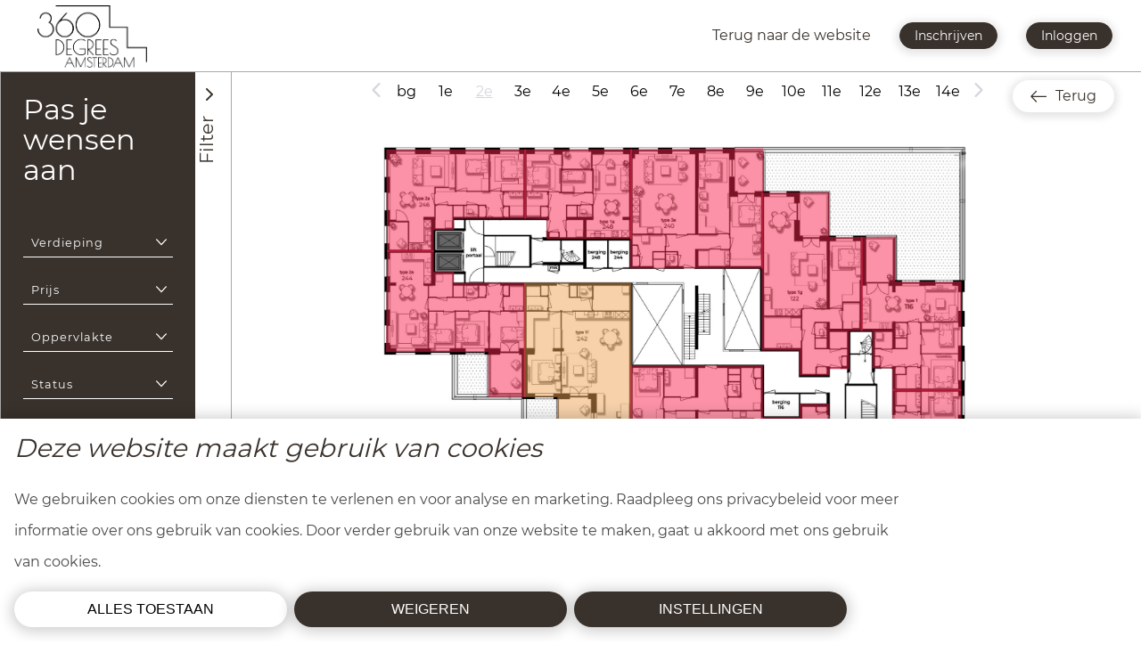

--- FILE ---
content_type: text/html; charset=utf-8
request_url: https://woningzoeker.360degreesamsterdam.nl/2e
body_size: 28811
content:
<!doctype html>
<html data-n-head-ssr lang="nl" data-n-head="%7B%22lang%22:%7B%22ssr%22:%22nl%22%7D%7D">
  <head >
    <title>Woningzoeker - 360 Degrees</title><meta data-n-head="ssr" charset="utf-8"><meta data-n-head="ssr" name="viewport" content="width=device-width, initial-scale=1"><meta data-n-head="ssr" data-hid="charset" charset="utf-8"><meta data-n-head="ssr" data-hid="mobile-web-app-capable" name="mobile-web-app-capable" content="yes"><meta data-n-head="ssr" data-hid="apple-mobile-web-app-title" name="apple-mobile-web-app-title" content="woningzoeker-ui"><meta data-n-head="ssr" data-hid="og:type" name="og:type" property="og:type" content="website"><meta data-n-head="ssr" data-hid="og:title" name="og:title" property="og:title" content="woningzoeker-ui"><meta data-n-head="ssr" data-hid="og:site_name" name="og:site_name" property="og:site_name" content="woningzoeker-ui"><meta data-n-head="ssr" data-hid="og:description" property="og:description" content="Welkom bij de woningzoeker van 360 Degrees Amsterdam! De woningzoeker bevat de 122 woningen van het gebouw. De verhuur is gestart! Kies jouw voorkeurswoningen uit. Dit doet je via deze woningzoeker. Door op één van de vakjes op het gebouw te klikken kun je de woningen van bekijken. Vervolgens kun je via de linkerkant de verschillende kanten van het gebouw bekijken."><meta data-n-head="ssr" data-hid="description" property="description" content="Welkom bij de woningzoeker van 360 Degrees Amsterdam! De woningzoeker bevat de 122 woningen van het gebouw. De verhuur is gestart! Kies jouw voorkeurswoningen uit. Dit doet je via deze woningzoeker. Door op één van de vakjes op het gebouw te klikken kun je de woningen van bekijken. Vervolgens kun je via de linkerkant de verschillende kanten van het gebouw bekijken."><meta data-n-head="ssr" data-hid="keywords" property="keywords" content="undefined"><meta data-n-head="ssr" data-hid="og:image" property="og:image" content="/_nuxt/img/overview.65777e8.jpg"><meta data-n-head="ssr" data-hid="name" property="name" content="undefined"><meta data-n-head="ssr" data-hid="twitter:image:src" property="twitter:image:src" content="/_nuxt/img/overview.65777e8.jpg"><meta data-n-head="ssr" data-hid="og:image:width" property="og:image:width" content="1200"><meta data-n-head="ssr" data-hid="og:image:height" property="og:image:height" content="1200"><meta data-n-head="ssr" data-hid="og:url" property="og:url" content=""><link data-n-head="ssr" data-hid="shortcut-icon" rel="shortcut icon" href="/_nuxt/icons/icon_64x64.66267d.png"><link data-n-head="ssr" data-hid="apple-touch-icon" rel="apple-touch-icon" href="/_nuxt/icons/icon_512x512.66267d.png" sizes="512x512"><link data-n-head="ssr" rel="manifest" href="/_nuxt/manifest.11b81a9e.json" data-hid="manifest"><script data-n-head="ssr" data-hid="gtm-script">if(!window._gtm_init){window._gtm_init=1;(function(w,n,d,m,e,p){w[d]=(w[d]==1||n[d]=='yes'||n[d]==1||n[m]==1||(w[e]&&w[e][p]&&w[e][p]()))?1:0})(window,navigator,'doNotTrack','msDoNotTrack','external','msTrackingProtectionEnabled');(function(w,d,s,l,x,y){w[x]={};w._gtm_inject=function(i){if(w.doNotTrack||w[x][i])return;w[x][i]=1;w[l]=w[l]||[];w[l].push({'gtm.start':new Date().getTime(),event:'gtm.js'});var f=d.getElementsByTagName(s)[0],j=d.createElement(s);j.async=true;j.src='https://www.googletagmanager.com/gtm.js?id='+i;f.parentNode.insertBefore(j,f);}})(window,document,'script','dataLayer','_gtm_ids','_gtm_inject')}</script><link rel="preload" href="/_nuxt/e2d48ff.js" as="script"><link rel="preload" href="/_nuxt/eaeb6d5.js" as="script"><link rel="preload" href="/_nuxt/d8f039f.js" as="script"><link rel="preload" href="/_nuxt/887c1bd.js" as="script"><link rel="preload" href="/_nuxt/6cb51d6.js" as="script"><link rel="preload" href="/_nuxt/0ad54ac.js" as="script"><link rel="preload" href="/_nuxt/06620eb.js" as="script"><link rel="preload" href="/_nuxt/900f674.js" as="script"><style data-vue-ssr-id="51ae80ab:0 51ae80ab:1 51ae80ab:2 f5c08d54:0 640a6e39:0 2e2e2504:0 559dccc2:0 3d56cfbe:0 44f36d3d:0 1977f8c4:0 7b58ea60:0 009501c3:0 912e3e9c:0 6409ee88:0">@import url(https://use.typekit.net/pee2wtj.css);
@import url(https://fonts.googleapis.com/css2?family=Cormorant+Unicase:wght@400;600&display=swap);
a,abbr,acronym,address,applet,article,aside,audio,b,big,blockquote,body,button,canvas,caption,center,cite,code,dd,del,details,dfn,dl,dt,em,embed,fieldset,figcaption,figure,footer,form,h1,h2,h3,h4,h5,h6,header,hgroup,html,i,iframe,img,ins,kbd,label,legend,li,mark,menu,nav,object,ol,output,p,pre,q,ruby,s,samp,section,small,span,strike,strong,sub,summary,sup,table,tbody,td,tfoot,th,thead,time,tr,tt,u,ul,var,video{border:0;font-size:100%;margin:0;padding:0;vertical-align:baseline}article,aside,details,figcaption,figure,footer,header,hgroup,menu,nav,section{display:block}body{line-height:1}table{border-collapse:collapse;border-spacing:0}.page-enter-active,.page-leave-active{transition:none}.page-enter,.page-leave-active{opacity:0}.v-select{font-family:inherit;position:relative}.v-select,.v-select *{box-sizing:border-box}@keyframes vSelectSpinner{0%{transform:rotate(0deg)}to{transform:rotate(1turn)}}.vs__fade-enter-active,.vs__fade-leave-active{pointer-events:none;transition:opacity .15s cubic-bezier(1,.5,.8,1)}.vs__fade-enter,.vs__fade-leave-to{opacity:0}.vs--disabled .vs__clear,.vs--disabled .vs__dropdown-toggle,.vs--disabled .vs__open-indicator,.vs--disabled .vs__search,.vs--disabled .vs__selected{background-color:#f8f8f8;cursor:not-allowed}.v-select[dir=rtl] .vs__actions{padding:0 3px 0 6px}.v-select[dir=rtl] .vs__clear{margin-left:6px;margin-right:0}.v-select[dir=rtl] .vs__deselect{margin-left:0;margin-right:2px}.v-select[dir=rtl] .vs__dropdown-menu{text-align:right}.vs__dropdown-toggle{-webkit-appearance:none;-moz-appearance:none;appearance:none;background:none;border:1px solid rgba(60,60,60,.26);border-radius:4px;display:flex;padding:0 0 4px;white-space:normal}.vs__selected-options{display:flex;flex-basis:100%;flex-grow:1;flex-wrap:wrap;padding:0 2px;position:relative}.vs__actions{align-items:center;display:flex;padding:4px 6px 0 3px}.vs--searchable .vs__dropdown-toggle{cursor:text}.vs--unsearchable .vs__dropdown-toggle{cursor:pointer}.vs--open .vs__dropdown-toggle{border-bottom-color:transparent;border-bottom-left-radius:0;border-bottom-right-radius:0}.vs__open-indicator{fill:rgba(60,60,60,.5);transform:scale(1);transition:transform .15s cubic-bezier(1,-.115,.975,.855);transition-timing-function:cubic-bezier(1,-.115,.975,.855)}.vs--open .vs__open-indicator{transform:rotate(180deg) scale(1)}.vs--loading .vs__open-indicator{opacity:0}.vs__clear{fill:rgba(60,60,60,.5);background-color:transparent;border:0;cursor:pointer;margin-right:8px;padding:0}.vs__dropdown-menu{background:#fff;border:1px solid rgba(60,60,60,.26);border-radius:0 0 4px 4px;border-top-style:none;box-shadow:0 3px 6px 0 rgba(0,0,0,.15);box-sizing:border-box;display:block;left:0;list-style:none;margin:0;max-height:350px;min-width:160px;overflow-y:auto;padding:5px 0;position:absolute;text-align:left;top:calc(100% - 1px);width:100%;z-index:1000}.vs__no-options{text-align:center}.vs__dropdown-option{clear:both;color:#333;cursor:pointer;display:block;line-height:1.42857143;padding:3px 20px;white-space:nowrap}.vs__dropdown-option--highlight{background:#5897fb;color:#fff}.vs__dropdown-option--deselect{background:#fb5858;color:#fff}.vs__dropdown-option--disabled{background:inherit;color:rgba(60,60,60,.5);cursor:inherit}.vs__selected{align-items:center;background-color:#f0f0f0;border:1px solid rgba(60,60,60,.26);border-radius:4px;color:#333;display:flex;line-height:1.4;margin:4px 2px 0;padding:0 .25em;z-index:0}.vs__deselect{fill:rgba(60,60,60,.5);-webkit-appearance:none;-moz-appearance:none;appearance:none;background:none;border:0;cursor:pointer;display:inline-flex;margin-left:4px;padding:0;text-shadow:0 1px 0 #fff}.vs--single .vs__selected{background-color:transparent;border-color:transparent}.vs--single.vs--loading .vs__selected,.vs--single.vs--open .vs__selected{opacity:.4;position:absolute}.vs--single.vs--searching .vs__selected{display:none}.vs__search::-webkit-search-cancel-button{display:none}.vs__search::-ms-clear,.vs__search::-webkit-search-decoration,.vs__search::-webkit-search-results-button,.vs__search::-webkit-search-results-decoration{display:none}.vs__search,.vs__search:focus{-webkit-appearance:none;-moz-appearance:none;appearance:none;background:none;border:1px solid transparent;border-left:none;box-shadow:none;flex-grow:1;font-size:1em;line-height:1.4;margin:4px 0 0;max-width:100%;outline:none;padding:0 7px;width:0;z-index:1}.vs__search::-moz-placeholder{color:inherit}.vs__search::placeholder{color:inherit}.vs--unsearchable .vs__search{opacity:1}.vs--unsearchable:not(.vs--disabled) .vs__search{cursor:pointer}.vs--single.vs--searching:not(.vs--open):not(.vs--loading) .vs__search{opacity:.2}.vs__spinner{align-self:center;animation:vSelectSpinner 1.1s linear infinite;border:.9em solid hsla(0,0%,39%,.1);border-left-color:rgba(60,60,60,.45);font-size:5px;opacity:0;overflow:hidden;text-indent:-9999em;transform:translateZ(0);transition:opacity .1s}.vs__spinner,.vs__spinner:after{border-radius:50%;height:5em;width:5em}.vs--loading .vs__spinner{opacity:1}@font-face{font-family:"Montserrat";font-style:normal;font-weight:400;src:url(/_nuxt/fonts/Montserrat-Regular.3cd7866.ttf)}*{box-sizing:border-box}:after,:before{box-sizing:inherit}html{-moz-osx-font-smoothing:grayscale;font-size:16px}body,html{font-family:"Montserrat",sans-serif}body{background:var(--color_white);color:var(--black);font-size:1rem;font-style:normal;font-weight:500}a{-webkit-text-decoration:none;text-decoration:none}article{margin-top:5rem;position:relative}.container{margin:0 auto;max-width:28rem;width:90%}@media (min-width:768px){.container{max-width:100vw;width:60vw}}.secondary-link{color:var(--color_secondary);-webkit-text-decoration:underline;text-decoration:underline}.secondary-link:focus,.secondary-link:hover{-webkit-text-decoration:none;text-decoration:none}.center-box{align-items:center;display:flex;justify-content:center}.background-cover{background-color:var(--light-grey);background-position:50%;background-repeat:no-repeat;background-size:cover}.background-overlay{background-position:50%;background-repeat:no-repeat;background-size:cover;z-index:0}.background-overlay,.overlay{bottom:0;height:100%;left:0;position:absolute;right:0;top:0;width:100%}.overlay{background-color:var(--color_white);opacity:.5;z-index:1}.section-body{font-size:1rem;line-height:2.2rem;margin-bottom:1rem;width:90%}@media (min-width:1024px){.section-body{width:80%}}.text--property-title{color:var(--color_black);font-size:1.2rem}.text--property-label{border-radius:20px;color:#fff;font-size:.8rem;padding:10px 20px;text-transform:uppercase}.text--property-label[data-availability=available]{background:var(--color_available_primary)}.text--property-label[data-availability=unavailable]{background:var(--color_unavailable_primary)}.text--property-label[data-availability=sold]{background:var(--color_sold_primary)}.text--property-price{color:var(--color_black)}.text--light{color:#5f5f5f;font-size:1rem;font-weight:100}.box-shadow{box-shadow:var(--box_shadow)}.button{align-items:center;background:var(--color_white);border-radius:20px;box-shadow:0 2px 8px 4px rgba(0,0,0,.1);color:var(--color_primary);display:inline-flex;padding:10px 20px;z-index:1}.button svg{height:15px;margin-right:.2rem;transform:rotate(180deg)}.button:active,.button:hover{background:var(--color_primary);color:var(--color_white)}.button:active svg path,.button:hover svg path{fill:var(--color_white);stroke:var(--color_primary)}.slide-fade-enter-active{transition:all .3s ease}.slide-fade-leave-active{transition:all .8s cubic-bezier(1,.5,.8,1)}.slide-fade-enter,.slide-fade-leave-to{opacity:0;transform:translateX(10px)}.floormap-wrapper,.floormap-wrapper .container-relative{position:relative}.floormap-wrapper .container-relative .scroll-wrapper{height:calc(100vh + 1rem);min-height:calc(100vh - 6.1rem);overflow:hidden;position:relative}.floormap-wrapper .container-relative .scroll-wrapper .scroll-container{height:100%;overflow:hidden;position:relative;width:100%}.floormap-wrapper .container-relative .scroll-wrapper .scroll-container .map{bottom:0;left:0;margin-bottom:0;margin-right:0;position:absolute;right:0;top:0}.floormap-wrapper .container-relative .scroll-wrapper .scroll-container .map--offset{bottom:0;left:0;margin-bottom:0;margin-right:0;overflow-x:scroll;position:absolute;right:0;top:0}@media (min-width:768px){.floormap-wrapper .container-relative .scroll-wrapper .scroll-container .map--offset{left:15rem}}.floormap-wrapper .container-relative .scroll-wrapper .scroll-container .map .background-image,.floormap-wrapper .container-relative .scroll-wrapper .scroll-container .map--offset .background-image{background-repeat:no-repeat;background-size:cover;box-sizing:content-box;height:100%;margin:0 auto;overflow:hidden;position:relative;width:100%}.floormap-wrapper .container-relative .scroll-wrapper .scroll-container .map .background-image{background-position:0 0;font-size:0;left:0;line-height:0;top:0}.btn{background-color:var(--color_white);border:.1rem solid var(--black);border-radius:2rem;box-shadow:var(--box_shadow);cursor:pointer;display:inline-block;font-size:1rem;font-weight:200;height:-moz-fit-content;height:fit-content;line-height:1.5rem;padding:.5rem 1.5rem;text-align:center;text-transform:uppercase;transition:all .1s ease-in-out}.btn--after{padding-right:3rem;position:relative}.btn--after:after{content:"\f178";font-family:FontAwesome;position:absolute;right:1rem;transition:all .2s ease-in}.btn--after:focus:after,.btn--after:hover:after{right:.5rem}.btn--primary{background:var(--color_primary);color:var(--color_white)}.btn--primary:focus,.btn--primary:hover,.btn--secondary{background:var(--color_white);color:var(--color_black)}.btn--secondary:focus,.btn--secondary:hover{background:var(--color_primary);color:var(--color_white)}.btn--select{background:var(--color_primary);color:var(--black)}.btn--select:focus,.btn--select:hover{background:var(--black);color:var(--color_black)}.btn--underline{background:var(--page-color);border:none;color:var(--black);-webkit-text-decoration:underline;text-decoration:underline;text-transform:inherit}.btn--disabled{background:var(--color_white);border:.1rem solid var(--error);color:var(--error)}.primary-section-title,.primary-subtitle,.primary-title{font-family:"Montserrat",sans-serif;font-weight:700;padding-bottom:.5rem}.secondary-section-title,.secondary-subtitle,.secondary-title{font-family:"Montserrat",sans-serif;font-weight:400;padding-bottom:.5rem}.primary-title,.secondary-title{color:var(--color_primary);font-size:3rem;font-weight:400;line-height:3.5rem}@media (min-width:768px){.primary-title,.secondary-title{font-size:5rem;line-height:6rem}}.primary-subtitle,.secondary-subtitle{color:var(--color_primary);font-size:2rem;font-weight:700;line-height:2.5rem}@media (min-width:768px){.primary-subtitle,.secondary-subtitle{font-size:3rem;line-height:3.5rem}}.primary-section-title,.secondary-section-title{color:var(--color_primary);font-size:1.5rem;line-height:2rem;margin-bottom:1rem}@media (min-width:768px){.primary-section-title,.secondary-section-title{font-size:1.8rem;line-height:2.1rem}}.secondary-section-title{font-style:italic}
.nuxt-progress{background-color:#39312b;height:2px;left:0;opacity:1;position:fixed;right:0;top:0;transition:width .1s,opacity .4s;width:0;z-index:999999}.nuxt-progress.nuxt-progress-notransition{transition:none}.nuxt-progress-failed{background-color:red}
.fixed[data-v-1cd8986a]{position:fixed}.nav[data-v-1cd8986a]{background:var(--color_white);border-bottom:1px solid var(--color_placeholder_primary);min-height:5rem;pointer-events:auto;top:0;width:100%;z-index:10}.nav__preferences[data-v-1cd8986a]{position:absolute;right:3rem;top:1.5rem}.nav__preferences a[data-v-1cd8986a]{align-items:center;border:none;display:flex;justify-content:center;position:relative}.nav__preferences svg[data-v-1cd8986a]{height:2rem;width:2rem}.nav__preferences svg[data-v-1cd8986a],.nav__preferences svg[data-v-1cd8986a] :focus,.nav__preferences svg[data-v-1cd8986a] :hover{fill:var(--color_primary)}.nav__preferences .preference-amount[data-v-1cd8986a]{color:var(--color_white);font-size:.8rem;position:absolute}.nav__container[data-v-1cd8986a]{display:flex;height:100%;justify-content:space-between;position:relative;width:100%}.nav__logo .logo[data-v-1cd8986a]{left:2.2rem;padding:.4rem;position:absolute;width:8.5rem}.nav__hamburger[data-v-1cd8986a]{height:2rem;position:absolute;right:0;top:15px;width:2rem;z-index:10}@media (min-width:1024px){.nav__hamburger[data-v-1cd8986a]{display:none}}.nav__list-container[data-v-1cd8986a]{display:none}.nav__list-container--is-open[data-v-1cd8986a]{background-color:#fff;bottom:0;display:flex;flex-direction:column;height:100%;left:0;overflow-y:scroll;padding:4rem .6rem;position:fixed;right:0;top:0;width:100%;z-index:2}.nav__list-container--is-open .nav__list-button[data-v-1cd8986a],.nav__list-container--is-open .nav__list-item[data-v-1cd8986a]{left:0;position:relative}@media (min-width:1024px){.nav__list-container[data-v-1cd8986a]{display:block;justify-content:flex-end;min-height:5rem}.nav__list-container .nav__list[data-v-1cd8986a]{height:100%;margin:0 1rem}.nav__list[data-v-1cd8986a]{align-items:center;display:flex;margin-right:5rem;margin-top:.5rem;position:static}}.nav__list-item[data-v-1cd8986a]{margin:2rem 0}@media (min-width:1024px){.nav__list-item[data-v-1cd8986a]{margin:0}}.nav__login[data-v-1cd8986a]{left:8.5rem;position:absolute;top:-.7rem}.nav__link[data-v-1cd8986a]{color:var(--color_primary);font-family:"Montserrat",sans-serif;font-size:1rem;line-height:2.5rem;margin:0 1rem}.nav__link.active[data-v-1cd8986a]{border-bottom:.1rem solid var(--black)}.nav__link[data-v-1cd8986a]:focus,.nav__link[data-v-1cd8986a]:hover{color:var(--color_black)}.nav__link.button[data-v-1cd8986a]{background-color:var(--color_primary);border:1px solid var(--color_primary);border-radius:25px;color:var(--color_white);font-size:14px;padding:.1rem 1rem}.nav__link.button .svg[data-v-1cd8986a]{height:14px;vertical-align:middle;width:auto}.nav__link.button[data-v-1cd8986a]:focus,.nav__link.button[data-v-1cd8986a]:hover{background-color:var(--color_white);color:var(--color_primary)}@media (min-width:1024px){.nav__link[data-v-1cd8986a]{color:var(--color_primary);font-size:1rem;line-height:1.5rem}}.nav__parent[data-v-1cd8986a]{position:relative}.nav__parent .fa[data-v-1cd8986a]{color:var(--color_white);margin-left:.5rem}.nav__sub_menu[data-v-1cd8986a]{bottom:0;display:none;left:50%;position:absolute}.nav__sub_menu__link[data-v-1cd8986a]{color:var(--black);font-size:1rem;font-weight:400;line-height:1.5rem;text-shadow:var(--text-shadow)}.nav__sub_menu__link[data-v-1cd8986a]:focus,.nav__sub_menu__link[data-v-1cd8986a]:hover{color:var(--color_primary)}@media (min-width:1024px){.nav__sub_menu__link[data-v-1cd8986a]{color:var(--black)}}.nav__sub_menu.submenu-open[data-v-1cd8986a]{display:block}@media (min-width:1024px){.nav__sub_menu[data-v-1cd8986a]{bottom:auto;left:0;padding:1rem;top:2rem;z-index:1}.nav__sub_menu[data-v-1cd8986a],.nav__sub_menu[data-v-1cd8986a]:before{background-color:var(--page-color);border-radius:.2rem}.nav__sub_menu[data-v-1cd8986a]:before{content:"";display:block;height:1rem;position:absolute;top:-.5rem;transform:rotate(45deg);width:1rem;z-index:-1}}.nav.scrolled .nav__logo[data-v-1cd8986a]{width:2.5rem}.nav.is-open[data-v-1cd8986a]{background-color:var(--page-color);height:100%}
.hamburger[data-v-0facb5f0]{background-color:transparent;border:0;color:inherit;cursor:pointer;display:inline-block;font:inherit;margin:13px -15px;overflow:visible;padding:8px;text-transform:none;transition-duration:.15s;transition-property:opacity,filter;transition-timing-function:linear}.hamburger--is-active[data-v-0facb5f0]:hover{opacity:1}.hamburger--is-active .hamburger-inner[data-v-0facb5f0],.hamburger--is-active .hamburger-inner[data-v-0facb5f0]:after,.hamburger--is-active .hamburger-inner[data-v-0facb5f0]:before,.hamburger--scrolled .hamburger-inner[data-v-0facb5f0],.hamburger--scrolled .hamburger-inner[data-v-0facb5f0]:after,.hamburger--scrolled .hamburger-inner[data-v-0facb5f0]:before{background-color:var(--color_black)}.hamburger--spin .hamburger-inner[data-v-0facb5f0]{transition-duration:.22s;transition-timing-function:cubic-bezier(.55,.055,.675,.19)}.hamburger--spin .hamburger-inner[data-v-0facb5f0]:before{transition:top .1s ease-in .25s,opacity .1s ease-in}.hamburger--spin .hamburger-inner[data-v-0facb5f0]:after{transition:bottom .1s ease-in .25s,transform .22s cubic-bezier(.55,.055,.675,.19)}.hamburger--spin.hamburger--is-active .hamburger-inner[data-v-0facb5f0]{background-color:var(--color_black);transform:rotate(225deg);transition-delay:.12s;transition-timing-function:cubic-bezier(.215,.61,.355,1)}.hamburger--spin.hamburger--is-active .hamburger-inner[data-v-0facb5f0]:before{background-color:var(--color_black);opacity:0;top:0;transition:top .1s ease-out,opacity .1s ease-out .12s}.hamburger--spin.hamburger--is-active .hamburger-inner[data-v-0facb5f0]:after{background-color:var(--color_black);bottom:0;transform:rotate(-90deg);transition:bottom .1s ease-out,transform .22s cubic-bezier(.215,.61,.355,1) .12s}.hamburger-box[data-v-0facb5f0]{display:inline-block;height:17px;position:relative;width:22px}.hamburger-inner[data-v-0facb5f0]{display:block;margin-top:-1.5px;top:50%}.hamburger-inner[data-v-0facb5f0],.hamburger-inner[data-v-0facb5f0]:after,.hamburger-inner[data-v-0facb5f0]:before{background-color:var(--color_black);border-radius:6px;height:3px;position:absolute;transition-duration:.15s;transition-property:transform;transition-timing-function:ease;width:22px}.hamburger-inner[data-v-0facb5f0]:after,.hamburger-inner[data-v-0facb5f0]:before{content:"";display:block}.hamburger-inner[data-v-0facb5f0]:before{top:-7px}.hamburger-inner[data-v-0facb5f0]:after{bottom:-7px}
.slide-fade-enter-active[data-v-5e20002b]{transition:all .6s ease}.slide-fade-leave-active[data-v-5e20002b]{transition:all .6s cubic-bezier(1,.5,.8,1)}.slide-fade-enter[data-v-5e20002b],.slide-fade-leave-to[data-v-5e20002b]{opacity:0;transform:translateX(400px)}.full-height[data-v-5e20002b],.full-width[data-v-5e20002b]{height:calc(100vh - 60px)}.full-width[data-v-5e20002b]{position:relative;width:100vw}.active-container[data-v-5e20002b]{background:var(--color_white);border-radius:4px;box-shadow:0 2px 8px 4px rgba(0,0,0,.1);color:var(--color_black);cursor:pointer;position:absolute;right:1vw;top:10vh;width:10.8vw;z-index:2}.active-container .active-header[data-v-5e20002b]{background-image:url(/temp_project_header.png);background-size:cover;border-top-left-radius:4px;border-top-right-radius:4px;height:150px;width:100%}.active-container .active-body[data-v-5e20002b]{padding:.8rem}.active-container .active-body .item[data-v-5e20002b]{margin-bottom:20px}.active-container .active-body .item .label[data-v-5e20002b]{margin-left:20px}.sides[data-v-5e20002b]{background:var(--color_white);left:0;margin:25px;padding:20px;position:absolute;top:100px}.sides .side[data-v-5e20002b]{color:var(--black)}@media (min-width:512px){.introduction-container[data-v-5e20002b]{margin:60px 0 .5rem}.introduction-container .introduction-text .title[data-v-5e20002b]{color:#233d63;font-size:30px;line-height:50px}.introduction-container .introduction-text .content[data-v-5e20002b]{color:#383838;font-size:18px;font-weight:300;line-height:26px;margin-top:20px}}
.frame[data-v-723f0f4b]{bottom:0;height:30vh;position:fixed;right:0;width:100%;z-index:1}@media (min-width:768px){.frame[data-v-723f0f4b]{width:30vw}}.frame .redirector[data-v-723f0f4b]{position:fixed;right:30px;top:calc(5rem + 10px);z-index:2}.frame .control-room[data-v-723f0f4b]{height:100%;position:relative;width:100%}.frame .control-room .control-container[data-v-723f0f4b]{background:#fff;border-top-left-radius:10px;bottom:0;box-shadow:0 2px 8px 4px rgba(0,0,0,.102);position:absolute;width:100%;z-index:2}.frame .control-room .control-container .control-message[data-v-723f0f4b]{background:var(--color_primary);border-top-left-radius:10px;color:#fff;font-size:.8rem;font-weight:700;padding:10px;text-align:center}@media (min-width:768px){.frame .control-room .control-container .control-message[data-v-723f0f4b]{display:none}}.frame .control-room .control-container .control-toggle[data-v-723f0f4b]{align-items:center;display:flex;justify-content:center;padding:10px 0;z-index:2}.frame .control-room .control-container .control-toggle .icon--closed[data-v-723f0f4b]{height:auto;width:20px}.frame .control-room .control-container .control-toggle .icon--open[data-v-723f0f4b]{height:auto;transform:rotate(180deg);width:20px}.frame .control-room .control-container .control-toggle-text[data-v-723f0f4b]{font-size:.8rem;font-weight:700;padding:0 1rem}.frame .control-room .control-container .control-panel[data-v-723f0f4b]{position:relative}.frame .control-room .control-container .control-panel .two-items[data-v-723f0f4b]{display:block;padding:.75rem 2rem}@media (min-width:768px){.frame .control-room .control-container .control-panel .two-items[data-v-723f0f4b]{display:flex;justify-content:space-between}}.frame .control-room .control-container .control-panel .two-items .level-navigator-container[data-v-723f0f4b]{display:block}@media (min-width:768px){.frame .control-room .control-container .control-panel .two-items .level-navigator-container[data-v-723f0f4b]{display:none}}.frame .control-room .control-container .control-panel .item[data-v-723f0f4b]{display:flex;justify-content:flex-end;margin-bottom:5px}.frame .control-room .control-container .control-panel .item.bottom[data-v-723f0f4b]{bottom:0;position:absolute}.frame .control-room .control-container .control-panel .item.mobile[data-v-723f0f4b]{display:flex}@media (min-width:768px){.frame .control-room .control-container .control-panel .item.mobile[data-v-723f0f4b]{display:none}}
svg[data-v-0c5cca17]{height:.8rem;margin-right:10px;transform:rotate(180deg);width:auto}
.status-container[data-v-4582111f]{background:#fff;border-radius:8px;display:inline-flex;height:auto;padding:8px;width:100%;z-index:1}.status-container .status-items[data-v-4582111f]{display:inline-flex;justify-content:center;width:100%}.status-container .status-items .item[data-v-4582111f]{align-items:center;display:flex;font-size:.8rem;font-weight:700;margin:0 10px}.status-container .status-items .item .dot[data-v-4582111f]{border-radius:50%;display:block;height:15px;margin-right:10px;width:15px}.status-container .status-items .item .dot.green[data-v-4582111f]{background-color:green}.status-container .status-items .item .dot.orange[data-v-4582111f]{background-color:orange}.status-container .status-items .item .dot.red[data-v-4582111f]{background-color:red}.status-container .status-items .item .value[data-v-4582111f]{display:inline}
.level-navigator[data-v-152e46fa]{background:#fff;border-radius:4px;height:2.5rem;max-height:100%;padding:5px;position:relative;-webkit-user-select:none;-moz-user-select:none;user-select:none;width:100%;z-index:1}.level-navigator .arrow[data-v-152e46fa],.level-navigator .arrow-down[data-v-152e46fa],.level-navigator .arrow-left[data-v-152e46fa],.level-navigator .arrow-right[data-v-152e46fa],.level-navigator .arrow-up[data-v-152e46fa]{cursor:pointer;height:.7rem;width:.7rem}.level-navigator .arrow-up[data-v-152e46fa]{margin:.8rem 0;transform:rotate(180deg)}.level-navigator .arrow-down[data-v-152e46fa]{margin:.8rem 0}.level-navigator .arrow-left[data-v-152e46fa]{margin:.5rem .8rem;transform:rotate(90deg)}.level-navigator .arrow-right[data-v-152e46fa]{margin:.5rem .8rem;transform:rotate(270deg)}@media (min-width:1024px){.level-navigator .arrow[data-v-152e46fa],.level-navigator .arrow-down[data-v-152e46fa],.level-navigator .arrow-left[data-v-152e46fa],.level-navigator .arrow-right[data-v-152e46fa],.level-navigator .arrow-up[data-v-152e46fa]{height:1rem;width:1rem}}.level-navigator .navigator-container[data-v-152e46fa]{display:flex;flex-direction:row;height:100%;justify-content:center;text-align:center;width:100%}.level-navigator .navigator-container .items[data-v-152e46fa]{grid-row-gap:1rem;grid-column-gap:1rem;display:grid;grid-template-columns:repeat(15,1fr);grid-template-rows:repeat(auto-fill,2rem);justify-content:space-between;overflow-x:scroll;overflow-y:hidden;width:inherit;width:18.5rem}.level-navigator .navigator-container .items[data-v-152e46fa]::-webkit-scrollbar{display:none}.level-navigator .navigator-container .items .item[data-v-152e46fa]{padding:10px 0}@media (min-width:1024px){.level-navigator .navigator-container .items[data-v-152e46fa]{align-content:flex-start;justify-content:center;justify-content:flex-start;place-content:flex-start;width:80vw}.level-navigator[data-v-152e46fa]{margin:0 auto;max-width:70%}}a[data-v-152e46fa]{color:var(--color_black)}
svg[data-v-e746e55a]{height:100%;width:100%}.placeholder[data-v-e746e55a]{opacity:1;z-index:1}.placeholder polygon[data-v-e746e55a]{fill:var(--placeholder-primary-color);stroke:var(--placeholder-secondary-color);stroke-width:8}.placeholder polygon[data-v-e746e55a]:hover{opacity:.9}.appartment[data-v-e746e55a]{cursor:pointer;display:block;position:relative;-webkit-text-decoration:none;text-decoration:none}.appartment polygon[data-v-e746e55a]{opacity:.5;z-index:1}.appartment polygon[data-v-e746e55a]:hover{opacity:.9}.appartment[data-availability=available]>polygon[data-v-e746e55a]{fill:#6bcb93;stroke:#335e3b;stroke-width:5}.appartment[data-availability=sold]>polygon[data-v-e746e55a]{fill:var(--color_sold_secondary);stroke:#f7264f;stroke-width:5}.appartment[data-availability=unavailable]>polygon[data-v-e746e55a]{fill:var(--color_unavailable_primary);stroke:#eea355;stroke-width:5}
.filter-sidebar[data-v-5cd2b174]{background:#fff;border:1px solid var(--color_placeholder_primary);bottom:0;height:calc(100% - 4rem);left:0;margin-top:5rem;overflow:hidden;position:fixed;top:0;transition:width .5s ease-in-out;z-index:2}.filter-sidebar .title[data-v-5cd2b174]{color:var(--color_primary);cursor:pointer;display:flex;display:none;font-family:"Montserrat",sans-serif;font-size:1.3rem;margin-right:-1rem;padding-left:0;position:absolute;right:0;text-transform:capitalize;top:50px;transform:rotate(270deg);z-index:1}@media (min-width:768px){.filter-sidebar .title[data-v-5cd2b174]{display:block}}.filter-sidebar .title .arrow[data-v-5cd2b174]{height:.5rem;margin-left:1rem;width:1rem}.filter-sidebar .title.is-open .arrow[data-v-5cd2b174]{transform:rotate(180deg);transition:all .3s ease}.filter-sidebar .filter-container[data-v-5cd2b174]{color:var(--color_white);display:flex;flex-direction:column;height:85vh;overflow:scroll;position:relative;width:100%}@media (min-width:768px){.filter-sidebar .filter-container[data-v-5cd2b174]{flex-direction:row-reverse;height:100vh;min-width:0;min-width:auto;overflow:hidden;padding-right:40px}}.filter-sidebar .filter-container .filter-options[data-v-5cd2b174]{height:100%;width:100%}@media (min-width:768px){.filter-sidebar .filter-container .filter-options[data-v-5cd2b174]{max-width:240px;width:100%}}.filter-sidebar .filter-container .filter-results[data-v-5cd2b174]{height:85%;order:2;width:100%}@media (min-width:768px){.filter-sidebar .filter-container .filter-results[data-v-5cd2b174]{width:60%}}.filter-sidebar .filter-container .filter-side[data-v-5cd2b174]{background:var(--color_primary);height:70vh;margin-bottom:2rem;padding:25px}@media (min-width:768px){.filter-sidebar .filter-container .filter-side[data-v-5cd2b174]{height:100vh;max-height:100vh}}.filter-sidebar .filter-container .filter-side .filter-title[data-v-5cd2b174]{color:var(--color_white);font-family:"Montserrat",sans-serif;font-size:2rem;line-height:34px;position:relative}.filter-sidebar .filter-container .filter-side .filter-section[data-v-5cd2b174]{color:var(--color_white);margin-top:3rem}.filter-sidebar .filter-container .filter-side .filter-section .filter-item[data-v-5cd2b174]{margin-bottom:20px}.filter-sidebar .filter-container .filter-side .filter-to-home[data-v-5cd2b174]{border-bottom:1px solid var(--color_white);color:var(--color_white);cursor:pointer;display:show;font-family:"Calisto mt",sans-serif;font-size:.8rem;letter-spacing:1px;margin-top:20px;padding-bottom:5px;width:-moz-fit-content;width:fit-content}@media (min-width:1024px){.filter-sidebar .filter-container .filter-side .filter-to-home[data-v-5cd2b174]{display:none}}.filter-sidebar .filter-container .filter-side .filter-reset[data-v-5cd2b174]{border-bottom:1px solid;color:var(--color_white);cursor:pointer;font-family:"Montserrat",sans-serif;font-size:.8rem;letter-spacing:1px;margin-top:60px;padding-bottom:5px;width:-moz-fit-content;width:fit-content}.filter-sidebar .filter-container .filter-content-container[data-v-5cd2b174]{height:100%;margin:0 15px;overflow:visible}@media (min-width:768px){.filter-sidebar .filter-container .filter-content-container[data-v-5cd2b174]{overflow:scroll}}.filter-sidebar .filter-container .filter-content-container .filter-amount-title[data-v-5cd2b174]{color:var(--color_primary);font-family:"Montserrat",sans-serif;font-size:1.5rem;line-height:24px;margin-bottom:15px;padding:15px}@media (min-width:768px){.filter-sidebar .filter-container .filter-content-container .filter-amount-title[data-v-5cd2b174]{color:var(--color_primary)}}
.sort-dropdown>>>.select .choices__list--single{font-size:14px;font-weight:300}.sort-dropdown>>>.select .choices__list--single svg{top:.4rem}.sort-dropdown>>>.choices{line-height:24px}.select-box .vs__search::-moz-placeholder{background:transparent;border-radius:4px;color:var(--color_white);cursor:pointer;font-family:"Montserrat",sans-serif;font-size:.8rem;letter-spacing:1px;width:100%}.select-box .vs__search::placeholder{background:transparent;border-radius:4px;color:var(--color_white);cursor:pointer;font-family:"Montserrat",sans-serif;font-size:.8rem;letter-spacing:1px;width:100%}.select-box .vs__dropdown-toggle{background:var(--color_primary);border:none;border-bottom:1px solid var(--color_white);border-radius:0;color:var(--color_primary);font-family:"Montserrat",sans-serif;font-size:1rem;font-weight:100;width:100%}.select-box .vs__dropdown-toggle:focus,.select-box .vs__dropdown-toggle:hover{cursor:pointer}.select-box .vs__selected{background:var(--color_white);border:2px solid var(--color_white);font-size:1rem;margin-bottom:5px;padding:5px 10px;position:relative;width:-moz-fit-content;width:fit-content}.select-box .vs__dropdown-menu,.select-box .vs__selected{color:var(--color_primary);font-family:"Montserrat",sans-serif}.vs2__listbox{color:var(--color_white)}.select-box .vs__deselect{position:absolute;right:5px}.select-box .vs__clear{fill:var(--color_white);stroke:var(--color_primary);stroke-width:1.5}.select-box .vs__open-indicator{fill:var(--color_white);stroke:var(--color_primary);stroke-width:2}</style>
  </head>
  <body >
    <noscript data-n-head="ssr" data-hid="gtm-noscript" data-pbody="true"></noscript><div data-server-rendered="true" id="__nuxt"><!----><div id="__layout"><section><nav class="nav fixed" data-v-1cd8986a><div class="nav__container" data-v-1cd8986a><a href="/" class="app-link nav__logo nuxt-link-active" data-v-1cd8986a><img src="/_nuxt/img/logo.d47551f.png" class="logo" data-v-1cd8986a></a><div class="nav__hamburger" data-v-1cd8986a><div class="hamburger hamburger--spin" data-v-0facb5f0 data-v-1cd8986a><div class="hamburger-box" data-v-0facb5f0><div class="hamburger-inner" data-v-0facb5f0></div></div></div></div><div class="nav__list-container" data-v-1cd8986a><div class="nav__list" data-v-1cd8986a><div class="nav__list-item" data-v-1cd8986a><a href="https://360degreesamsterdam.nl" target="_blank" class="app-link nav__link" data-v-1cd8986a>Terug naar de website</a><!----></div><div class="nav__list-item" data-v-1cd8986a><!----><a href="/inschrijven" class="app-link nav__link button" data-v-1cd8986a>Inschrijven </a></div><div class="nav__list-item" data-v-1cd8986a><a href="https://360degreesamsterdam.osre.nl/mijn-omgeving/inloggen" target="_blank" class="app-link nav__link button" data-v-1cd8986a>Inloggen</a><!----></div></div></div><div class="nav__preferences" data-v-1cd8986a><a href="/inschrijven" data-v-1cd8986a><svg xmlns="http://www.w3.org/2000/svg" xlink="http://www.w3.org/1999/xlink" viewBox="681 322 512 455.516" data-v-1cd8986a><defs data-v-1cd8986a><clipPath id="_clipPath_8rfEX2SSsmp8xUyzFjqo14LP5fEskTTV" data-v-1cd8986a><rect x="681" y="322" width="512" height="455.516" data-v-1cd8986a></rect></clipPath></defs><g clip-path="url(#_clipPath_8rfEX2SSsmp8xUyzFjqo14LP5fEskTTV)" data-v-1cd8986a><path d=" M 1152.383 366.578 C 1125.879 337.832 1089.512 322 1049.973 322 C 1020.418 322 993.352 331.344 969.523 349.77 C 957.5 359.07 946.605 370.449 937 383.73 C 927.398 370.453 916.5 359.07 904.473 349.77 C 880.648 331.344 853.582 322 824.027 322 C 784.488 322 748.117 337.832 721.613 366.578 C 695.426 394.988 681 433.801 681 475.871 C 681 519.172 697.137 558.809 731.781 600.613 C 762.773 638.008 807.316 675.969 858.898 719.926 C 876.512 734.938 896.477 751.953 917.207 770.078 C 922.684 774.875 929.711 777.516 937 777.516 C 944.285 777.516 951.316 774.875 956.785 770.086 C 977.516 751.957 997.492 734.934 1015.113 719.914 C 1066.688 675.965 1111.23 638.008 1142.223 600.609 C 1176.867 558.809 1193 519.172 1193 475.867 C 1193 433.801 1178.574 394.988 1152.383 366.578 Z " data-v-1cd8986a></path></g></svg><span class="preference-amount" data-v-1cd8986a>0</span></a></div></div></nav><article data-v-5e20002b><div class="finder-container" data-v-5e20002b><div class="frame" style="height:5vh;" data-v-723f0f4b data-v-5e20002b><div class="redirector" data-v-723f0f4b><a href="/" text="Terug" class="button nuxt-link-active" data-v-723f0f4b><svg xmlns="http://www.w3.org/2000/svg" xlink="http://www.w3.org/1999/xlink" viewBox="812 434 31.49 22.142" width="31.49pt" height="22.142pt" style="isolation:isolate;" data-v-0c5cca17><defs data-v-0c5cca17><clipPath id="_clipPath_S6jutzKPFolyHFgsJTAuOECDbLQ2DvxZ" data-v-0c5cca17><rect x="812" y="434" width="31.49" height="22.142" data-v-0c5cca17></rect></clipPath></defs><path d=" M 833.205 434.333 C 832.776 433.889 832.062 433.889 831.618 434.333 C 831.189 434.762 831.189 435.476 831.618 435.904 L 833.664 437.95 L 839.665 443.951 L 813.111 443.951 C 812.492 443.952 812 444.444 812 445.063 C 812 445.682 812.492 446.19 813.111 446.19 L 839.665 446.19 L 831.618 454.222 C 831.189 454.666 831.189 455.381 831.618 455.809 C 832.062 456.253 832.777 456.253 833.205 455.809 L 843.157 445.857 C 843.601 445.428 843.601 444.714 843.157 444.286 L 833.205 434.333 Z " fill="var(--color_primary)" data-v-0c5cca17></path></svg><div>Terug</div></a></div><div class="control-room" data-v-723f0f4b><div class="control-container" data-v-723f0f4b><div class="control-toggle" data-v-723f0f4b><div class="control-toggle-text" data-v-723f0f4b>Klik voor meer informatie</div><svg xmlns="http://www.w3.org/2000/svg" xlink="http://www.w3.org/1999/xlink" viewBox="0 0 240.811 132.628" width="240.811pt" height="132.628pt" class="arrow-open icon--open" style="isolation:isolate;" data-v-6e0262d2 data-v-723f0f4b><defs data-v-6e0262d2><clipPath id="_clipPath_mNbN6YcMbEGmMMK2EcpizN5gJEu0IBvr" data-v-6e0262d2><rect width="240.811" height="132.628" data-v-6e0262d2></rect></clipPath></defs><rect width="240.811" height="132.628" fill-opacity="0" style="fill:rgb(0,0,0)" data-v-6e0262d2></rect><path d=" M 220.088 3.576 L 120.417 103.271 L 20.746 3.564 C 15.994 -1.188 8.307 -1.188 3.555 3.564 C -1.185 8.316 -1.185 16.015 3.555 20.767 L 111.816 129.064 L 111.816 129.064 L 111.816 129.064 C 116.556 133.816 124.255 133.816 128.995 129.064 L 237.256 20.768 C 241.996 16.016 241.996 8.305 237.256 3.553 C 232.528 -1.176 224.828 -1.176 220.088 3.576 Z " fill="var(--color_secondary)" data-v-6e0262d2></path></svg></div><div class="control-panel" data-v-723f0f4b><div class="two-items" data-v-723f0f4b><div class="status-container" data-v-4582111f data-v-723f0f4b><div class="status-items" data-v-4582111f><div class="item" data-v-4582111f><div class="dot green" data-v-4582111f></div><div class="value" data-v-4582111f>0 beschikbaar</div></div><div class="item" data-v-4582111f><div class="dot orange" data-v-4582111f></div><div class="value" data-v-4582111f>1 onder optie</div></div><div class="item" data-v-4582111f><div class="dot red" data-v-4582111f></div><div class="value" data-v-4582111f>121 verhuurd</div></div></div></div><div class="level-navigator level-navigator-container" data-v-152e46fa data-v-723f0f4b><div class="navigator-container" data-v-152e46fa><a href="/1e" data-v-152e46fa><svg xmlns="http://www.w3.org/2000/svg" xlink="http://www.w3.org/1999/xlink" viewBox="657 439 451.846 257.566" width="4pt" height="4pt" class="arrow-left" style="isolation:isolate;" data-v-152e46fa><defs><clipPath id="_clipPath_rlQCp6AOMf3CU5MCcoYH8RQrMFsCUs8C"><rect x="657" y="439" width="451.846" height="257.566"></rect></clipPath></defs><g clip-path="url(#_clipPath_rlQCp6AOMf3CU5MCcoYH8RQrMFsCUs8C)"><g><g><path d=" M 882.922 696.566 C 874.824 696.566 866.727 693.474 860.553 687.303 L 666.269 493.017 C 653.91 480.658 653.91 460.62 666.269 448.266 C 678.623 435.912 698.657 435.912 711.017 448.266 L 882.922 620.181 L 1054.828 448.272 C 1067.187 435.918 1087.219 435.918 1099.572 448.272 C 1111.937 460.626 1111.937 480.664 1099.572 493.023 L 905.291 687.309 C 899.114 693.481 891.017 696.566 882.922 696.566 Z " fill="var(--color_secondary)"></path></g></g></g></svg></a><div class="items" data-v-152e46fa><div class="item" data-v-152e46fa><a href="/bg" class="label" data-v-152e46fa>bg</a></div><div class="item" data-v-152e46fa><a href="/1e" class="label" data-v-152e46fa>1e</a></div><div class="item" data-v-152e46fa><a href="/2e" aria-current="page" class="label nuxt-link-exact-active nuxt-link-active" style="color:var(--color_secondary);text-decoration:underline;" data-v-152e46fa>2e</a></div><div class="item" data-v-152e46fa><a href="/3e" class="label" data-v-152e46fa>3e</a></div><div class="item" data-v-152e46fa><a href="/4e" class="label" data-v-152e46fa>4e</a></div><div class="item" data-v-152e46fa><a href="/5e" class="label" data-v-152e46fa>5e</a></div><div class="item" data-v-152e46fa><a href="/6e" class="label" data-v-152e46fa>6e</a></div><div class="item" data-v-152e46fa><a href="/7e" class="label" data-v-152e46fa>7e</a></div><div class="item" data-v-152e46fa><a href="/8e" class="label" data-v-152e46fa>8e</a></div><div class="item" data-v-152e46fa><a href="/9e" class="label" data-v-152e46fa>9e</a></div><div class="item" data-v-152e46fa><a href="/10e" class="label" data-v-152e46fa>10e</a></div><div class="item" data-v-152e46fa><a href="/11e" class="label" data-v-152e46fa>11e</a></div><div class="item" data-v-152e46fa><a href="/12e" class="label" data-v-152e46fa>12e</a></div><div class="item" data-v-152e46fa><a href="/13e" class="label" data-v-152e46fa>13e</a></div><div class="item" data-v-152e46fa><a href="/14e" class="label" data-v-152e46fa>14e</a></div></div><a href="/3e" data-v-152e46fa><svg xmlns="http://www.w3.org/2000/svg" xlink="http://www.w3.org/1999/xlink" viewBox="657 439 451.846 257.566" width="4pt" height="4pt" class="arrow-right" style="isolation:isolate;" data-v-152e46fa><defs><clipPath id="_clipPath_rlQCp6AOMf3CU5MCcoYH8RQrMFsCUs8C"><rect x="657" y="439" width="451.846" height="257.566"></rect></clipPath></defs><g clip-path="url(#_clipPath_rlQCp6AOMf3CU5MCcoYH8RQrMFsCUs8C)"><g><g><path d=" M 882.922 696.566 C 874.824 696.566 866.727 693.474 860.553 687.303 L 666.269 493.017 C 653.91 480.658 653.91 460.62 666.269 448.266 C 678.623 435.912 698.657 435.912 711.017 448.266 L 882.922 620.181 L 1054.828 448.272 C 1067.187 435.918 1087.219 435.918 1099.572 448.272 C 1111.937 460.626 1111.937 480.664 1099.572 493.023 L 905.291 687.309 C 899.114 693.481 891.017 696.566 882.922 696.566 Z " fill="var(--color_secondary)"></path></g></g></g></svg></a></div></div></div><!----></div></div></div></div><!----><div class="floormap-wrapper" data-v-5e20002b><div class="container-relative" data-v-5e20002b><div class="scroll-wrapper" data-v-5e20002b><div class="scroll-container" data-v-5e20002b><div class="map--offset" data-v-5e20002b><!----><div class="background-image" style="height:543.6px;background-image:url('/_nuxt/img/2e.6ca23fb.jpg');width:768px;" data-v-5e20002b><svg viewBox="0 0 1920 1359" data-v-e746e55a data-v-5e20002b><a href="/2e/appartement/116" data-availability="sold" data-appartment="116" class="appartment" data-v-e746e55a><polygon data-id="apartment-116" points="1509, 731, 1565, 731, 1565, 794, 1754, 794, 1754, 492, 1568, 492, 1568, 366, 1477, 367, 1477, 626, 1509, 626" data-v-e746e55a></polygon></a><a href="/2e/appartement/248" data-availability="sold" data-appartment="248" class="appartment" data-v-e746e55a><polygon data-id="apartment-248" points="533, 311, 595, 312, 595, 368, 830, 368, 830, 121, 533, 122" data-v-e746e55a></polygon></a><a href="/2e/appartement/242" data-availability="unavailable" data-appartment="242" class="appartment" data-v-e746e55a><polygon data-id="apartment-242" points="531, 811, 626, 811, 626, 935, 830, 936, 829, 496, 532, 496" data-v-e746e55a></polygon></a><a href="/2e/appartement/122" data-availability="sold" data-appartment="122" class="appartment" data-v-e746e55a><polygon data-id="apartment-122" points="1198, 681, 1304, 681, 1304, 751, 1384, 751, 1384, 733, 1439, 733, 1439, 626, 1477, 626, 1477, 367, 1383, 367, 1383, 242, 1198, 243" data-v-e746e55a></polygon></a><a href="/2e/appartement/246" data-availability="sold" data-appartment="246" class="appartment" data-v-e746e55a><polygon data-id="apartment-246" points="148, 404, 274, 404, 274, 343, 331, 343, 331, 311, 533, 311, 533, 122, 146, 122" data-v-e746e55a></polygon></a><a href="/2e/appartement/118" data-availability="sold" data-appartment="118" class="appartment" data-v-e746e55a><polygon data-id="apartment-118" points="1474, 1181, 1756, 1181, 1754, 794, 1565, 794, 1564, 995, 1535, 995, 1535, 1050, 1474, 1050" data-v-e746e55a></polygon></a><a href="/2e/appartement/120" data-availability="sold" data-appartment="120" class="appartment" data-v-e746e55a><polygon data-id="apartment-120" points="1197, 1180, 1474, 1180, 1474, 1050, 1412, 1050, 1412, 994, 1382, 994, 1382, 835, 1305, 835, 1305, 872, 1197, 872" data-v-e746e55a></polygon></a><a href="/2e/appartement/244" data-availability="sold" data-appartment="244" class="appartment" data-v-e746e55a><polygon data-id="apartment-244" points="145, 685, 432, 685, 432, 811, 531, 811, 532, 496, 331, 496, 331, 465, 274, 465, 274, 404, 148, 404" data-v-e746e55a></polygon></a><a href="/2e/appartement/240" data-availability="sold" data-appartment="240" class="appartment" data-v-e746e55a><polygon data-id="apartment-240" points="830, 450, 1198, 450, 1198, 118, 830, 121" data-v-e746e55a></polygon></a><a href="/2e/appartement/124" data-availability="sold" data-appartment="124" class="appartment" data-v-e746e55a><polygon data-id="apartment-124" points="1011, 1181, 1198, 1180, 1197, 727, 829, 727, 830, 936, 820, 936, 820, 1056, 1011, 1056" data-v-e746e55a></polygon></a></svg></div></div></div></div></div></div><div class="filter-wrapper" data-v-5cd2b174 data-v-5e20002b><!----></div></div></article><!----></section></div></div><script>window.__NUXT__=(function(a,b,c,d,e,f,g,h,i,j,k,l,m,n,o,p,q,r,s,t,u,v,w,x,y,z,A,B,C,D,E,F,G,H,I,J,K,L,M,N,O,P,Q,R,S,T,U,V,W,X,Y,Z,_,$,aa,ab,ac,ad,ae,af,ag,ah,ai,aj,ak,al,am,an,ao,ap,aq,ar,as,at,au,av,aw,ax,ay,az,aA,aB,aC,aD,aE,aF,aG,aH,aI,aJ,aK,aL,aM,aN,aO,aP,aQ,aR,aS,aT,aU,aV,aW,aX,aY,aZ,a_,a$,ba,bb,bc,bd,be,bf,bg,bh,bi,bj,bk,bl,bm,bn,bo,bp,bq,br,bs,bt,bu,bv,bw,bx,by,bz,bA,bB,bC,bD,bE,bF,bG,bH,bI,bJ,bK,bL,bM,bN,bO,bP,bQ,bR,bS,bT,bU,bV,bW,bX,bY,bZ,b_,b$,ca,cb,cc,cd,ce,cf,cg,ch,ci,cj,ck,cl,cm){return {layout:"default",data:[{}],fetch:{},error:a,state:{preferences:[],selector:{properties:[{id:"37420",dossierId:a,objectType:a,publishDate:"2022-06-24 13:02:06",availableAt:a,title:a,slug:"grasweg-310",externalUrl:a,status:f,statusNewToAvailable:a,statusAvailableToOption:a,description:x,neighborhoodDescription:a,buildingDescription:a,propertyDescription:a,locationDescription:a,excerpt:a,street:e,houseNumber:"310",houseNumberExtension:a,postalCode:[],location:a,region:a,neighborhood:a,position_lat:a,position_long:a,videoUrl:a,brochure:a,brochures:a,floorPlans:a,primaryPhoto:a,publicPhotos:a,price:"1476",minPrice:a,maxPrice:a,formattedPrice:a,valuation:a,serviceCosts:a,minServiceCosts:a,maxServiceCosts:a,heatingCosts:a,utilityCosts:a,ownersAssociations:a,miscellaneous:a,deposit:a,minAge:a,period:a,rentPeriod:a,acceptDate:a,condition:a,phase:b,vhe:j,type:p,kind:a,size:b,minArea:a,maxArea:a,livingArea:o,totalArea:a,outsideArea:a,floors:a,floorOfEntrance:a,level:J,building:b,rooms:c,bedrooms:c,bathrooms:a,energyLabel:a,newConstruction:a,constructionYear:a,constructed:a,orientation:b,orientations:a,orientationOutside:a,typeOutside:g,balkony:a,terras:a,outdoorSpaceTypes:a,garden:a,facilities:a,agentName:a,agentFunction:a,agentCompany:a,agentPhone:a,agentIcon:a,coordinates:"534, 687, 835, 688, 834, 593, 888, 593, 890, 498, 833, 497, 834, 403, 700, 404, 700, 438, 596, 438, 596, 496, 533, 496",front_coordinates:b,back_coordinates:a,left_coordinates:a,right_coordinates:a,media:a,images:a,pdfs:a,totalSurface:a,agentId:a,vveCosts:a,pmcContent:a,pmcNumber:a,details:a,storage:a,meetingRoom:a,parking:[],pdf:aR,object_id:68804,is_office:a,is_workplace:a,"2_apartments":a,"3_apartments":a,"4_apartments":a,social_apartments:a,apartments:a,elevators:a,scooterStorage:a,gboCompanySpace:a,gboOfficeSpace:a,gboConferenceSpace:a,gboRoofSpace:a,gboTotalSpace:a,yearlyCostsInclParking:a,yearlyCostsInclServiceCosts:a,baseUla:a,ula:d,email_image:a,accessibility:a,deliveryLevel:a,model:a,bathroomAppliances:a,kitchenAppliances:a,externalFacilities:a,externalStorageAreaSurface:a,parkingFacilities:a,propertyRelatedOutdoorAreaSurface:a,sustainableEnergy:a,heatingSupplies:a,insulations:a,agent:a,parent_id:a,s3_media:{primaryPhoto:b,publicPhotos:[],brochures:[],floorPlans:[],videoUrl:a}},{id:"37424",dossierId:a,objectType:a,publishDate:"2022-08-22 10:32:24",availableAt:a,title:a,slug:"grasweg-318",externalUrl:a,status:f,statusNewToAvailable:a,statusAvailableToOption:a,description:"Uniek drie kamer appartement met veel lichtinval, open keuken en twee balkonnen met uitzicht op het zuidoosten én het zuidwesten.",neighborhoodDescription:a,buildingDescription:a,propertyDescription:a,locationDescription:a,excerpt:a,street:e,houseNumber:"318",houseNumberExtension:a,postalCode:[],location:a,region:a,neighborhood:a,position_lat:a,position_long:a,videoUrl:a,brochure:a,brochures:a,floorPlans:a,primaryPhoto:a,publicPhotos:a,price:"1519",minPrice:a,maxPrice:a,formattedPrice:a,valuation:a,serviceCosts:a,minServiceCosts:a,maxServiceCosts:a,heatingCosts:a,utilityCosts:a,ownersAssociations:a,miscellaneous:a,deposit:a,minAge:a,period:a,rentPeriod:a,acceptDate:a,condition:a,phase:b,vhe:j,type:p,kind:a,size:b,minArea:a,maxArea:a,livingArea:s,totalArea:a,outsideArea:a,floors:a,floorOfEntrance:a,level:K,building:b,rooms:c,bedrooms:c,bathrooms:a,energyLabel:a,newConstruction:a,constructionYear:a,constructed:a,orientation:b,orientations:a,orientationOutside:a,typeOutside:g,balkony:a,terras:a,outdoorSpaceTypes:a,garden:a,facilities:a,agentName:a,agentFunction:a,agentCompany:a,agentPhone:a,agentIcon:a,coordinates:"536, 744, 634, 745, 634, 690, 891, 685, 889, 588, 834, 588, 834, 403, 700, 404, 700, 438, 596, 438, 596, 496, 533, 496",front_coordinates:b,back_coordinates:a,left_coordinates:a,right_coordinates:a,media:a,images:a,pdfs:a,totalSurface:a,agentId:a,vveCosts:a,pmcContent:a,pmcNumber:a,details:a,storage:a,meetingRoom:a,parking:[],pdf:"https:\u002F\u002Fres.cloudinary.com\u002Frealmark\u002Fimage\u002Fupload\u002Fv1641988854\u002F360degrees\u002Fpdfs\u002FType_1_variatie_F-1_mqvw2p.jpg",object_id:68805,is_office:a,is_workplace:a,"2_apartments":a,"3_apartments":a,"4_apartments":a,social_apartments:a,apartments:a,elevators:a,scooterStorage:a,gboCompanySpace:a,gboOfficeSpace:a,gboConferenceSpace:a,gboRoofSpace:a,gboTotalSpace:a,yearlyCostsInclParking:a,yearlyCostsInclServiceCosts:a,baseUla:a,ula:d,email_image:a,accessibility:a,deliveryLevel:a,model:a,bathroomAppliances:a,kitchenAppliances:a,externalFacilities:a,externalStorageAreaSurface:a,parkingFacilities:a,propertyRelatedOutdoorAreaSurface:a,sustainableEnergy:a,heatingSupplies:a,insulations:a,agent:a,parent_id:a,s3_media:{primaryPhoto:b,publicPhotos:[],brochures:[],floorPlans:[],videoUrl:a}},{id:"37428",dossierId:a,objectType:a,publishDate:"2022-06-02 17:59:21",availableAt:a,title:a,slug:"grasweg-326",externalUrl:a,status:f,statusNewToAvailable:a,statusAvailableToOption:a,description:b,neighborhoodDescription:a,buildingDescription:a,propertyDescription:a,locationDescription:a,excerpt:a,street:e,houseNumber:"326",houseNumberExtension:a,postalCode:[],location:a,region:a,neighborhood:a,position_lat:a,position_long:a,videoUrl:a,brochure:a,brochures:a,floorPlans:a,primaryPhoto:a,publicPhotos:a,price:"1509",minPrice:a,maxPrice:a,formattedPrice:a,valuation:a,serviceCosts:a,minServiceCosts:a,maxServiceCosts:a,heatingCosts:a,utilityCosts:a,ownersAssociations:a,miscellaneous:a,deposit:a,minAge:a,period:a,rentPeriod:a,acceptDate:a,condition:a,phase:b,vhe:j,type:p,kind:a,size:b,minArea:a,maxArea:a,livingArea:s,totalArea:a,outsideArea:a,floors:a,floorOfEntrance:a,level:L,building:x,rooms:c,bedrooms:c,bathrooms:a,energyLabel:a,newConstruction:a,constructionYear:a,constructed:a,orientation:b,orientations:a,orientationOutside:a,typeOutside:g,balkony:a,terras:a,outdoorSpaceTypes:a,garden:a,facilities:a,agentName:a,agentFunction:a,agentCompany:a,agentPhone:a,agentIcon:a,coordinates:"534, 688, 733, 687, 734, 745, 829, 746, 830, 687, 835, 688, 834, 403, 700, 404, 700, 438, 596, 438, 596, 496, 533, 496",front_coordinates:b,back_coordinates:a,left_coordinates:a,right_coordinates:a,media:a,images:a,pdfs:a,totalSurface:a,agentId:a,vveCosts:a,pmcContent:a,pmcNumber:a,details:a,storage:a,meetingRoom:a,parking:[],pdf:aS,object_id:68806,is_office:a,is_workplace:a,"2_apartments":a,"3_apartments":a,"4_apartments":a,social_apartments:a,apartments:a,elevators:a,scooterStorage:a,gboCompanySpace:a,gboOfficeSpace:a,gboConferenceSpace:a,gboRoofSpace:a,gboTotalSpace:a,yearlyCostsInclParking:a,yearlyCostsInclServiceCosts:a,baseUla:a,ula:d,email_image:a,accessibility:a,deliveryLevel:a,model:a,bathroomAppliances:a,kitchenAppliances:a,externalFacilities:a,externalStorageAreaSurface:a,parkingFacilities:a,propertyRelatedOutdoorAreaSurface:a,sustainableEnergy:a,heatingSupplies:a,insulations:a,agent:a,parent_id:a,s3_media:{primaryPhoto:b,publicPhotos:[],brochures:[],floorPlans:[],videoUrl:a}},{id:"37432",dossierId:a,objectType:a,publishDate:"2022-08-11 16:19:38",availableAt:a,title:a,slug:"grasweg-334",externalUrl:a,status:f,statusNewToAvailable:a,statusAvailableToOption:a,description:X,neighborhoodDescription:a,buildingDescription:a,propertyDescription:a,locationDescription:a,excerpt:a,street:e,houseNumber:"334",houseNumberExtension:a,postalCode:[],location:a,region:a,neighborhood:a,position_lat:a,position_long:a,videoUrl:a,brochure:a,brochures:a,floorPlans:a,primaryPhoto:a,publicPhotos:a,price:"1506",minPrice:a,maxPrice:a,formattedPrice:a,valuation:a,serviceCosts:a,minServiceCosts:a,maxServiceCosts:a,heatingCosts:a,utilityCosts:a,ownersAssociations:a,miscellaneous:a,deposit:a,minAge:a,period:a,rentPeriod:a,acceptDate:a,condition:a,phase:b,vhe:j,type:p,kind:a,size:b,minArea:a,maxArea:a,livingArea:s,totalArea:a,outsideArea:a,floors:a,floorOfEntrance:a,level:M,building:b,rooms:c,bedrooms:c,bathrooms:a,energyLabel:a,newConstruction:a,constructionYear:a,constructed:a,orientation:b,orientations:a,orientationOutside:a,typeOutside:g,balkony:a,terras:a,outdoorSpaceTypes:a,garden:a,facilities:a,agentName:a,agentFunction:a,agentCompany:a,agentPhone:a,agentIcon:a,coordinates:"534, 688, 733, 687, 836, 685, 892, 685, 891, 588, 834, 587, 834, 403, 700, 404, 700, 438, 596, 438, 596, 496, 533, 496",front_coordinates:b,back_coordinates:a,left_coordinates:a,right_coordinates:a,media:a,images:a,pdfs:a,totalSurface:a,agentId:a,vveCosts:a,pmcContent:a,pmcNumber:a,details:a,storage:a,meetingRoom:a,parking:[],pdf:aT,object_id:68807,is_office:a,is_workplace:a,"2_apartments":a,"3_apartments":a,"4_apartments":a,social_apartments:a,apartments:a,elevators:a,scooterStorage:a,gboCompanySpace:a,gboOfficeSpace:a,gboConferenceSpace:a,gboRoofSpace:a,gboTotalSpace:a,yearlyCostsInclParking:a,yearlyCostsInclServiceCosts:a,baseUla:a,ula:d,email_image:a,accessibility:a,deliveryLevel:a,model:a,bathroomAppliances:a,kitchenAppliances:a,externalFacilities:a,externalStorageAreaSurface:a,parkingFacilities:a,propertyRelatedOutdoorAreaSurface:a,sustainableEnergy:a,heatingSupplies:a,insulations:a,agent:a,parent_id:a,s3_media:{primaryPhoto:b,publicPhotos:[],brochures:[],floorPlans:[],videoUrl:a}},{id:"37328",dossierId:a,objectType:a,publishDate:"2022-03-28 12:07:17",availableAt:a,title:a,slug:"grasweg-116",externalUrl:a,status:f,statusNewToAvailable:a,statusAvailableToOption:a,description:m,neighborhoodDescription:a,buildingDescription:a,propertyDescription:a,locationDescription:a,excerpt:a,street:e,houseNumber:"116",houseNumberExtension:a,postalCode:[],location:a,region:a,neighborhood:a,position_lat:a,position_long:a,videoUrl:a,brochure:a,brochures:a,floorPlans:a,primaryPhoto:a,publicPhotos:a,price:"1342",minPrice:a,maxPrice:a,formattedPrice:a,valuation:a,serviceCosts:a,minServiceCosts:a,maxServiceCosts:a,heatingCosts:a,utilityCosts:a,ownersAssociations:a,miscellaneous:a,deposit:a,minAge:a,period:a,rentPeriod:a,acceptDate:a,condition:a,phase:b,vhe:i,type:p,kind:a,size:b,minArea:a,maxArea:a,livingArea:o,totalArea:a,outsideArea:a,floors:a,floorOfEntrance:a,level:z,building:b,rooms:c,bedrooms:c,bathrooms:a,energyLabel:a,newConstruction:a,constructionYear:a,constructed:a,orientation:b,orientations:a,orientationOutside:a,typeOutside:"dakterras",balkony:a,terras:a,outdoorSpaceTypes:a,garden:a,facilities:a,agentName:a,agentFunction:a,agentCompany:a,agentPhone:a,agentIcon:a,coordinates:"1509, 731, 1565, 731, 1565, 794, 1754, 794, 1754, 492, 1568, 492, 1568, 366, 1477, 367, 1477, 626, 1509, 626",front_coordinates:b,back_coordinates:a,left_coordinates:a,right_coordinates:a,media:a,images:a,pdfs:a,totalSurface:a,agentId:a,vveCosts:a,pmcContent:a,pmcNumber:a,details:a,storage:a,meetingRoom:a,parking:[],pdf:"https:\u002F\u002Fdrive.google.com\u002Ffile\u002Fd\u002F1VoPq7cT3vpYb8IMH6XKyoY154hdEsAnJ\u002Fview?usp=sharing",object_id:68808,is_office:a,is_workplace:a,"2_apartments":a,"3_apartments":a,"4_apartments":a,social_apartments:a,apartments:a,elevators:a,scooterStorage:a,gboCompanySpace:a,gboOfficeSpace:a,gboConferenceSpace:a,gboRoofSpace:a,gboTotalSpace:a,yearlyCostsInclParking:a,yearlyCostsInclServiceCosts:a,baseUla:a,ula:d,email_image:a,accessibility:a,deliveryLevel:a,model:a,bathroomAppliances:a,kitchenAppliances:a,externalFacilities:a,externalStorageAreaSurface:a,parkingFacilities:a,propertyRelatedOutdoorAreaSurface:a,sustainableEnergy:a,heatingSupplies:a,insulations:a,agent:a,parent_id:a,s3_media:{primaryPhoto:b,publicPhotos:[],brochures:[],floorPlans:[],videoUrl:a}},{id:"37333",dossierId:a,objectType:a,publishDate:"2023-02-03 13:08:22",availableAt:a,title:a,slug:"grasweg-126",externalUrl:a,status:f,statusNewToAvailable:a,statusAvailableToOption:a,description:m,neighborhoodDescription:a,buildingDescription:a,propertyDescription:a,locationDescription:a,excerpt:a,street:e,houseNumber:"126",houseNumberExtension:a,postalCode:[],location:a,region:a,neighborhood:a,position_lat:a,position_long:a,videoUrl:a,brochure:a,brochures:a,floorPlans:a,primaryPhoto:a,publicPhotos:a,price:"1337",minPrice:a,maxPrice:a,formattedPrice:a,valuation:a,serviceCosts:a,minServiceCosts:a,maxServiceCosts:a,heatingCosts:a,utilityCosts:a,ownersAssociations:a,miscellaneous:a,deposit:a,minAge:a,period:a,rentPeriod:a,acceptDate:a,condition:a,phase:b,vhe:i,type:p,kind:a,size:b,minArea:a,maxArea:a,livingArea:o,totalArea:a,outsideArea:a,floors:a,floorOfEntrance:a,level:A,building:b,rooms:c,bedrooms:c,bathrooms:a,energyLabel:a,newConstruction:a,constructionYear:a,constructed:a,orientation:b,orientations:a,orientationOutside:a,typeOutside:g,balkony:a,terras:a,outdoorSpaceTypes:a,garden:a,facilities:a,agentName:a,agentFunction:a,agentCompany:a,agentPhone:a,agentIcon:a,coordinates:"1510, 730, 1565, 730, 1565, 794, 1754, 794, 1755, 492, 1664, 492, 1664, 435, 1566, 435, 1566, 494, 1475, 494, 1476, 625, 1509, 625",front_coordinates:b,back_coordinates:a,left_coordinates:a,right_coordinates:a,media:a,images:a,pdfs:a,totalSurface:a,agentId:a,vveCosts:a,pmcContent:a,pmcNumber:a,details:a,storage:a,meetingRoom:a,parking:[],pdf:ag,object_id:68809,is_office:a,is_workplace:a,"2_apartments":a,"3_apartments":a,"4_apartments":a,social_apartments:a,apartments:a,elevators:a,scooterStorage:a,gboCompanySpace:a,gboOfficeSpace:a,gboConferenceSpace:a,gboRoofSpace:a,gboTotalSpace:a,yearlyCostsInclParking:a,yearlyCostsInclServiceCosts:a,baseUla:a,ula:d,email_image:a,accessibility:a,deliveryLevel:a,model:a,bathroomAppliances:a,kitchenAppliances:a,externalFacilities:a,externalStorageAreaSurface:a,parkingFacilities:a,propertyRelatedOutdoorAreaSurface:a,sustainableEnergy:a,heatingSupplies:a,insulations:a,agent:a,parent_id:a,s3_media:{primaryPhoto:b,publicPhotos:[],brochures:[],floorPlans:[],videoUrl:a}},{id:"37338",dossierId:a,objectType:a,publishDate:"2022-06-02 18:03:24",availableAt:a,title:a,slug:"grasweg-136",externalUrl:a,status:f,statusNewToAvailable:a,statusAvailableToOption:a,description:m,neighborhoodDescription:a,buildingDescription:a,propertyDescription:a,locationDescription:a,excerpt:a,street:e,houseNumber:"136",houseNumberExtension:a,postalCode:[],location:a,region:a,neighborhood:a,position_lat:a,position_long:a,videoUrl:a,brochure:a,brochures:a,floorPlans:a,primaryPhoto:a,publicPhotos:a,price:"1336",minPrice:a,maxPrice:a,formattedPrice:a,valuation:a,serviceCosts:a,minServiceCosts:a,maxServiceCosts:a,heatingCosts:a,utilityCosts:a,ownersAssociations:a,miscellaneous:a,deposit:a,minAge:a,period:a,rentPeriod:a,acceptDate:a,condition:a,phase:b,vhe:i,type:p,kind:a,size:b,minArea:a,maxArea:a,livingArea:o,totalArea:a,outsideArea:a,floors:a,floorOfEntrance:a,level:B,building:b,rooms:c,bedrooms:c,bathrooms:a,energyLabel:a,newConstruction:a,constructionYear:a,constructed:a,orientation:b,orientations:a,orientationOutside:a,typeOutside:g,balkony:a,terras:a,outdoorSpaceTypes:a,garden:a,facilities:a,agentName:a,agentFunction:a,agentCompany:a,agentPhone:a,agentIcon:a,coordinates:"1510, 730, 1565, 730, 1565, 794, 1754, 794, 1755, 492, 1752, 487, 1753, 425, 1649, 424, 1649, 494, 1477, 494, 1476, 625, 1509, 625",front_coordinates:b,back_coordinates:a,left_coordinates:a,right_coordinates:a,media:a,images:a,pdfs:a,totalSurface:a,agentId:a,vveCosts:a,pmcContent:a,pmcNumber:a,details:a,storage:a,meetingRoom:a,parking:[],pdf:an,object_id:68810,is_office:a,is_workplace:a,"2_apartments":a,"3_apartments":a,"4_apartments":a,social_apartments:a,apartments:a,elevators:a,scooterStorage:a,gboCompanySpace:a,gboOfficeSpace:a,gboConferenceSpace:a,gboRoofSpace:a,gboTotalSpace:a,yearlyCostsInclParking:a,yearlyCostsInclServiceCosts:a,baseUla:a,ula:d,email_image:a,accessibility:a,deliveryLevel:a,model:a,bathroomAppliances:a,kitchenAppliances:a,externalFacilities:a,externalStorageAreaSurface:a,parkingFacilities:a,propertyRelatedOutdoorAreaSurface:a,sustainableEnergy:a,heatingSupplies:a,insulations:a,agent:a,parent_id:a,s3_media:{primaryPhoto:b,publicPhotos:[],brochures:[],floorPlans:[],videoUrl:a}},{id:"37343",dossierId:a,objectType:a,publishDate:"2022-07-20 19:20:41",availableAt:a,title:a,slug:"grasweg-146",externalUrl:a,status:f,statusNewToAvailable:a,statusAvailableToOption:a,description:m,neighborhoodDescription:a,buildingDescription:a,propertyDescription:a,locationDescription:a,excerpt:a,street:e,houseNumber:"146",houseNumberExtension:a,postalCode:[],location:a,region:a,neighborhood:a,position_lat:a,position_long:a,videoUrl:a,brochure:a,brochures:a,floorPlans:a,primaryPhoto:a,publicPhotos:a,price:"1347",minPrice:a,maxPrice:a,formattedPrice:a,valuation:a,serviceCosts:a,minServiceCosts:a,maxServiceCosts:a,heatingCosts:a,utilityCosts:a,ownersAssociations:a,miscellaneous:a,deposit:a,minAge:a,period:a,rentPeriod:a,acceptDate:a,condition:a,phase:b,vhe:k,type:p,kind:a,size:b,minArea:a,maxArea:a,livingArea:o,totalArea:a,outsideArea:a,floors:a,floorOfEntrance:a,level:N,building:b,rooms:c,bedrooms:c,bathrooms:a,energyLabel:a,newConstruction:a,constructionYear:a,constructed:a,orientation:b,orientations:a,orientationOutside:a,typeOutside:g,balkony:a,terras:a,outdoorSpaceTypes:a,garden:a,facilities:a,agentName:a,agentFunction:a,agentCompany:a,agentPhone:a,agentIcon:a,coordinates:"1510, 730, 1565, 730, 1565, 794, 1754, 794, 1755, 492, 1662, 493, 1662, 437, 1567, 437, 1567, 492, 1476, 493, 1476, 627, 1509, 625",front_coordinates:b,back_coordinates:a,left_coordinates:a,right_coordinates:a,media:a,images:a,pdfs:a,totalSurface:a,agentId:a,vveCosts:a,pmcContent:a,pmcNumber:a,details:a,storage:a,meetingRoom:a,parking:[],pdf:ag,object_id:68811,is_office:a,is_workplace:a,"2_apartments":a,"3_apartments":a,"4_apartments":a,social_apartments:a,apartments:a,elevators:a,scooterStorage:a,gboCompanySpace:a,gboOfficeSpace:a,gboConferenceSpace:a,gboRoofSpace:a,gboTotalSpace:a,yearlyCostsInclParking:a,yearlyCostsInclServiceCosts:a,baseUla:a,ula:d,email_image:a,accessibility:a,deliveryLevel:a,model:a,bathroomAppliances:a,kitchenAppliances:a,externalFacilities:a,externalStorageAreaSurface:a,parkingFacilities:a,propertyRelatedOutdoorAreaSurface:a,sustainableEnergy:a,heatingSupplies:a,insulations:a,agent:a,parent_id:a,s3_media:{primaryPhoto:b,publicPhotos:[],brochures:[],floorPlans:[],videoUrl:a}},{id:"37347",dossierId:a,objectType:a,publishDate:"2022-06-02 17:57:29",availableAt:a,title:a,slug:"grasweg-154",externalUrl:a,status:f,statusNewToAvailable:a,statusAvailableToOption:a,description:m,neighborhoodDescription:a,buildingDescription:a,propertyDescription:a,locationDescription:a,excerpt:a,street:e,houseNumber:"154",houseNumberExtension:a,postalCode:[],location:a,region:a,neighborhood:a,position_lat:a,position_long:a,videoUrl:a,brochure:a,brochures:a,floorPlans:a,primaryPhoto:a,publicPhotos:a,price:"1357",minPrice:a,maxPrice:a,formattedPrice:a,valuation:a,serviceCosts:a,minServiceCosts:a,maxServiceCosts:a,heatingCosts:a,utilityCosts:a,ownersAssociations:a,miscellaneous:a,deposit:a,minAge:a,period:a,rentPeriod:a,acceptDate:a,condition:a,phase:b,vhe:k,type:p,kind:a,size:b,minArea:a,maxArea:a,livingArea:o,totalArea:a,outsideArea:a,floors:a,floorOfEntrance:a,level:O,building:b,rooms:c,bedrooms:c,bathrooms:a,energyLabel:a,newConstruction:a,constructionYear:a,constructed:a,orientation:b,orientations:a,orientationOutside:a,typeOutside:g,balkony:a,terras:a,outdoorSpaceTypes:a,garden:a,facilities:a,agentName:a,agentFunction:a,agentCompany:a,agentPhone:a,agentIcon:a,coordinates:"1510, 730, 1565, 730, 1565, 794, 1754, 794, 1755, 492, 1662, 493, 1569, 492, 1569, 437, 1474, 437, 1476, 493, 1476, 627, 1509, 625",front_coordinates:b,back_coordinates:a,left_coordinates:a,right_coordinates:a,media:a,images:a,pdfs:a,totalSurface:a,agentId:a,vveCosts:a,pmcContent:a,pmcNumber:a,details:a,storage:a,meetingRoom:a,parking:[],pdf:ay,object_id:68812,is_office:a,is_workplace:a,"2_apartments":a,"3_apartments":a,"4_apartments":a,social_apartments:a,apartments:a,elevators:a,scooterStorage:a,gboCompanySpace:a,gboOfficeSpace:a,gboConferenceSpace:a,gboRoofSpace:a,gboTotalSpace:a,yearlyCostsInclParking:a,yearlyCostsInclServiceCosts:a,baseUla:a,ula:d,email_image:a,accessibility:a,deliveryLevel:a,model:a,bathroomAppliances:a,kitchenAppliances:a,externalFacilities:a,externalStorageAreaSurface:a,parkingFacilities:a,propertyRelatedOutdoorAreaSurface:a,sustainableEnergy:a,heatingSupplies:a,insulations:a,agent:a,parent_id:a,s3_media:{primaryPhoto:b,publicPhotos:[],brochures:[],floorPlans:[],videoUrl:a}},{id:"37351",dossierId:a,objectType:a,publishDate:"2022-04-08 10:57:17",availableAt:a,title:a,slug:"grasweg-162",externalUrl:a,status:f,statusNewToAvailable:a,statusAvailableToOption:a,description:m,neighborhoodDescription:a,buildingDescription:a,propertyDescription:a,locationDescription:a,excerpt:a,street:e,houseNumber:"162",houseNumberExtension:a,postalCode:[],location:a,region:a,neighborhood:a,position_lat:a,position_long:a,videoUrl:a,brochure:a,brochures:a,floorPlans:a,primaryPhoto:a,publicPhotos:a,price:aU,minPrice:a,maxPrice:a,formattedPrice:a,valuation:a,serviceCosts:a,minServiceCosts:a,maxServiceCosts:a,heatingCosts:a,utilityCosts:a,ownersAssociations:a,miscellaneous:a,deposit:a,minAge:a,period:a,rentPeriod:a,acceptDate:a,condition:a,phase:b,vhe:k,type:p,kind:a,size:b,minArea:a,maxArea:a,livingArea:o,totalArea:a,outsideArea:a,floors:a,floorOfEntrance:a,level:P,building:b,rooms:c,bedrooms:c,bathrooms:a,energyLabel:a,newConstruction:a,constructionYear:a,constructed:a,orientation:b,orientations:a,orientationOutside:a,typeOutside:g,balkony:a,terras:a,outdoorSpaceTypes:a,garden:a,facilities:a,agentName:a,agentFunction:a,agentCompany:a,agentPhone:a,agentIcon:a,coordinates:"1510, 730, 1565, 730, 1565, 794, 1754, 794, 1755, 492, 1755, 421, 1649, 423, 1650, 491, 1568, 493, 1476, 493, 1476, 627, 1509, 625",front_coordinates:b,back_coordinates:a,left_coordinates:a,right_coordinates:a,media:a,images:a,pdfs:a,totalSurface:a,agentId:a,vveCosts:a,pmcContent:a,pmcNumber:a,details:a,storage:a,meetingRoom:a,parking:[],pdf:an,object_id:68813,is_office:a,is_workplace:a,"2_apartments":a,"3_apartments":a,"4_apartments":a,social_apartments:a,apartments:a,elevators:a,scooterStorage:a,gboCompanySpace:a,gboOfficeSpace:a,gboConferenceSpace:a,gboRoofSpace:a,gboTotalSpace:a,yearlyCostsInclParking:a,yearlyCostsInclServiceCosts:a,baseUla:a,ula:d,email_image:a,accessibility:a,deliveryLevel:a,model:a,bathroomAppliances:a,kitchenAppliances:a,externalFacilities:a,externalStorageAreaSurface:a,parkingFacilities:a,propertyRelatedOutdoorAreaSurface:a,sustainableEnergy:a,heatingSupplies:a,insulations:a,agent:a,parent_id:a,s3_media:{primaryPhoto:b,publicPhotos:[],brochures:[],floorPlans:[],videoUrl:a}},{id:"37355",dossierId:a,objectType:a,publishDate:"2022-05-13 15:10:57",availableAt:a,title:a,slug:"grasweg-170",externalUrl:a,status:f,statusNewToAvailable:a,statusAvailableToOption:a,description:m,neighborhoodDescription:a,buildingDescription:a,propertyDescription:a,locationDescription:a,excerpt:a,street:e,houseNumber:"170",houseNumberExtension:a,postalCode:[],location:a,region:a,neighborhood:a,position_lat:a,position_long:a,videoUrl:a,brochure:a,brochures:a,floorPlans:a,primaryPhoto:a,publicPhotos:a,price:aV,minPrice:a,maxPrice:a,formattedPrice:a,valuation:a,serviceCosts:a,minServiceCosts:a,maxServiceCosts:a,heatingCosts:a,utilityCosts:a,ownersAssociations:a,miscellaneous:a,deposit:a,minAge:a,period:a,rentPeriod:a,acceptDate:a,condition:a,phase:b,vhe:k,type:p,kind:a,size:b,minArea:a,maxArea:a,livingArea:o,totalArea:a,outsideArea:a,floors:a,floorOfEntrance:a,level:Q,building:b,rooms:c,bedrooms:c,bathrooms:a,energyLabel:a,newConstruction:a,constructionYear:a,constructed:a,orientation:b,orientations:a,orientationOutside:a,typeOutside:g,balkony:a,terras:a,outdoorSpaceTypes:a,garden:a,facilities:a,agentName:a,agentFunction:a,agentCompany:a,agentPhone:a,agentIcon:a,coordinates:"1510, 730, 1565, 730, 1565, 794, 1754, 794, 1755, 492, 1662, 492, 1662, 437, 1566, 438, 1566, 493, 1476, 493, 1476, 627, 1509, 625",front_coordinates:b,back_coordinates:a,left_coordinates:a,right_coordinates:a,media:a,images:a,pdfs:a,totalSurface:a,agentId:a,vveCosts:a,pmcContent:a,pmcNumber:a,details:a,storage:a,meetingRoom:a,parking:[],pdf:ag,object_id:68814,is_office:a,is_workplace:a,"2_apartments":a,"3_apartments":a,"4_apartments":a,social_apartments:a,apartments:a,elevators:a,scooterStorage:a,gboCompanySpace:a,gboOfficeSpace:a,gboConferenceSpace:a,gboRoofSpace:a,gboTotalSpace:a,yearlyCostsInclParking:a,yearlyCostsInclServiceCosts:a,baseUla:a,ula:d,email_image:a,accessibility:a,deliveryLevel:a,model:a,bathroomAppliances:a,kitchenAppliances:a,externalFacilities:a,externalStorageAreaSurface:a,parkingFacilities:a,propertyRelatedOutdoorAreaSurface:a,sustainableEnergy:a,heatingSupplies:a,insulations:a,agent:a,parent_id:a,s3_media:{primaryPhoto:b,publicPhotos:[],brochures:[],floorPlans:[],videoUrl:a}},{id:"37359",dossierId:a,objectType:a,publishDate:"2022-06-17 16:17:25",availableAt:a,title:a,slug:"grasweg-178",externalUrl:a,status:f,statusNewToAvailable:a,statusAvailableToOption:a,description:m,neighborhoodDescription:a,buildingDescription:a,propertyDescription:a,locationDescription:a,excerpt:a,street:e,houseNumber:"178",houseNumberExtension:a,postalCode:[],location:a,region:a,neighborhood:a,position_lat:a,position_long:a,videoUrl:a,brochure:a,brochures:a,floorPlans:a,primaryPhoto:a,publicPhotos:a,price:az,minPrice:a,maxPrice:a,formattedPrice:a,valuation:a,serviceCosts:a,minServiceCosts:a,maxServiceCosts:a,heatingCosts:a,utilityCosts:a,ownersAssociations:a,miscellaneous:a,deposit:a,minAge:a,period:a,rentPeriod:a,acceptDate:a,condition:a,phase:b,vhe:k,type:p,kind:a,size:b,minArea:a,maxArea:a,livingArea:o,totalArea:a,outsideArea:a,floors:a,floorOfEntrance:a,level:R,building:b,rooms:c,bedrooms:c,bathrooms:a,energyLabel:a,newConstruction:a,constructionYear:a,constructed:a,orientation:b,orientations:a,orientationOutside:a,typeOutside:g,balkony:a,terras:a,outdoorSpaceTypes:a,garden:a,facilities:a,agentName:a,agentFunction:a,agentCompany:a,agentPhone:a,agentIcon:a,coordinates:"1510, 730, 1565, 730, 1565, 794, 1754, 794, 1755, 492, 1754, 437, 1658, 437, 1658, 493, 1566, 493, 1476, 493, 1476, 627, 1509, 625",front_coordinates:b,back_coordinates:a,left_coordinates:a,right_coordinates:a,media:a,images:a,pdfs:a,totalSurface:a,agentId:a,vveCosts:a,pmcContent:a,pmcNumber:a,details:a,storage:a,meetingRoom:a,parking:[],pdf:an,object_id:68815,is_office:a,is_workplace:a,"2_apartments":a,"3_apartments":a,"4_apartments":a,social_apartments:a,apartments:a,elevators:a,scooterStorage:a,gboCompanySpace:a,gboOfficeSpace:a,gboConferenceSpace:a,gboRoofSpace:a,gboTotalSpace:a,yearlyCostsInclParking:a,yearlyCostsInclServiceCosts:a,baseUla:a,ula:d,email_image:a,accessibility:a,deliveryLevel:a,model:a,bathroomAppliances:a,kitchenAppliances:a,externalFacilities:a,externalStorageAreaSurface:a,parkingFacilities:a,propertyRelatedOutdoorAreaSurface:a,sustainableEnergy:a,heatingSupplies:a,insulations:a,agent:a,parent_id:a,s3_media:{primaryPhoto:b,publicPhotos:[],brochures:[],floorPlans:[],videoUrl:a}},{id:"37363",dossierId:a,objectType:a,publishDate:"2022-04-15 10:33:53",availableAt:a,title:a,slug:"grasweg-186",externalUrl:a,status:f,statusNewToAvailable:a,statusAvailableToOption:a,description:m,neighborhoodDescription:a,buildingDescription:a,propertyDescription:a,locationDescription:a,excerpt:a,street:e,houseNumber:"186",houseNumberExtension:a,postalCode:[],location:a,region:a,neighborhood:a,position_lat:a,position_long:a,videoUrl:a,brochure:a,brochures:a,floorPlans:a,primaryPhoto:a,publicPhotos:a,price:aW,minPrice:a,maxPrice:a,formattedPrice:a,valuation:a,serviceCosts:a,minServiceCosts:a,maxServiceCosts:a,heatingCosts:a,utilityCosts:a,ownersAssociations:a,miscellaneous:a,deposit:a,minAge:a,period:a,rentPeriod:a,acceptDate:a,condition:a,phase:b,vhe:k,type:p,kind:a,size:b,minArea:a,maxArea:a,livingArea:o,totalArea:a,outsideArea:a,floors:a,floorOfEntrance:a,level:J,building:b,rooms:c,bedrooms:c,bathrooms:a,energyLabel:a,newConstruction:a,constructionYear:a,constructed:a,orientation:b,orientations:a,orientationOutside:a,typeOutside:g,balkony:a,terras:a,outdoorSpaceTypes:a,garden:a,facilities:a,agentName:a,agentFunction:a,agentCompany:a,agentPhone:a,agentIcon:a,coordinates:"1510, 730, 1565, 730, 1565, 794, 1754, 794, 1755, 492, 1664, 492, 1570, 491, 1569, 438, 1472, 439, 1476, 493, 1476, 627, 1509, 625",front_coordinates:b,back_coordinates:a,left_coordinates:a,right_coordinates:a,media:a,images:a,pdfs:a,totalSurface:a,agentId:a,vveCosts:a,pmcContent:a,pmcNumber:a,details:a,storage:a,meetingRoom:a,parking:[],pdf:ay,object_id:68816,is_office:a,is_workplace:a,"2_apartments":a,"3_apartments":a,"4_apartments":a,social_apartments:a,apartments:a,elevators:a,scooterStorage:a,gboCompanySpace:a,gboOfficeSpace:a,gboConferenceSpace:a,gboRoofSpace:a,gboTotalSpace:a,yearlyCostsInclParking:a,yearlyCostsInclServiceCosts:a,baseUla:a,ula:d,email_image:a,accessibility:a,deliveryLevel:a,model:a,bathroomAppliances:a,kitchenAppliances:a,externalFacilities:a,externalStorageAreaSurface:a,parkingFacilities:a,propertyRelatedOutdoorAreaSurface:a,sustainableEnergy:a,heatingSupplies:a,insulations:a,agent:a,parent_id:a,s3_media:{primaryPhoto:b,publicPhotos:[],brochures:[],floorPlans:[],videoUrl:a}},{id:"37367",dossierId:a,objectType:a,publishDate:"2022-07-08 15:26:30",availableAt:a,title:a,slug:"grasweg-194",externalUrl:a,status:f,statusNewToAvailable:a,statusAvailableToOption:a,description:m,neighborhoodDescription:a,buildingDescription:a,propertyDescription:a,locationDescription:a,excerpt:a,street:e,houseNumber:"194",houseNumberExtension:a,postalCode:[],location:a,region:a,neighborhood:a,position_lat:a,position_long:a,videoUrl:a,brochure:a,brochures:a,floorPlans:a,primaryPhoto:a,publicPhotos:a,price:aA,minPrice:a,maxPrice:a,formattedPrice:a,valuation:a,serviceCosts:a,minServiceCosts:a,maxServiceCosts:a,heatingCosts:a,utilityCosts:a,ownersAssociations:a,miscellaneous:a,deposit:a,minAge:a,period:a,rentPeriod:a,acceptDate:a,condition:a,phase:b,vhe:k,type:p,kind:a,size:b,minArea:a,maxArea:a,livingArea:o,totalArea:a,outsideArea:a,floors:a,floorOfEntrance:a,level:K,building:b,rooms:c,bedrooms:c,bathrooms:a,energyLabel:a,newConstruction:a,constructionYear:a,constructed:a,orientation:b,orientations:a,orientationOutside:a,typeOutside:g,balkony:a,terras:a,outdoorSpaceTypes:a,garden:a,facilities:a,agentName:a,agentFunction:a,agentCompany:a,agentPhone:a,agentIcon:a,coordinates:"1510, 730, 1565, 730, 1565, 794, 1754, 794, 1755, 492, 1664, 492, 1663, 436, 1567, 436, 1567, 493, 1476, 493, 1476, 627, 1509, 625",front_coordinates:b,back_coordinates:a,left_coordinates:a,right_coordinates:a,media:a,images:a,pdfs:a,totalSurface:a,agentId:a,vveCosts:a,pmcContent:a,pmcNumber:a,details:a,storage:a,meetingRoom:a,parking:[],pdf:ag,object_id:68817,is_office:a,is_workplace:a,"2_apartments":a,"3_apartments":a,"4_apartments":a,social_apartments:a,apartments:a,elevators:a,scooterStorage:a,gboCompanySpace:a,gboOfficeSpace:a,gboConferenceSpace:a,gboRoofSpace:a,gboTotalSpace:a,yearlyCostsInclParking:a,yearlyCostsInclServiceCosts:a,baseUla:a,ula:d,email_image:a,accessibility:a,deliveryLevel:a,model:a,bathroomAppliances:a,kitchenAppliances:a,externalFacilities:a,externalStorageAreaSurface:a,parkingFacilities:a,propertyRelatedOutdoorAreaSurface:a,sustainableEnergy:a,heatingSupplies:a,insulations:a,agent:a,parent_id:a,s3_media:{primaryPhoto:b,publicPhotos:[],brochures:[],floorPlans:[],videoUrl:a}},{id:"37371",dossierId:a,objectType:a,publishDate:"2022-07-07 11:50:33",availableAt:a,title:a,slug:"grasweg-202",externalUrl:a,status:f,statusNewToAvailable:a,statusAvailableToOption:a,description:m,neighborhoodDescription:a,buildingDescription:a,propertyDescription:a,locationDescription:a,excerpt:a,street:e,houseNumber:"202",houseNumberExtension:a,postalCode:[],location:a,region:a,neighborhood:a,position_lat:a,position_long:a,videoUrl:a,brochure:a,brochures:a,floorPlans:a,primaryPhoto:a,publicPhotos:a,price:aX,minPrice:a,maxPrice:a,formattedPrice:a,valuation:a,serviceCosts:a,minServiceCosts:a,maxServiceCosts:a,heatingCosts:a,utilityCosts:a,ownersAssociations:a,miscellaneous:a,deposit:a,minAge:a,period:a,rentPeriod:a,acceptDate:a,condition:a,phase:b,vhe:k,type:p,kind:a,size:b,minArea:a,maxArea:a,livingArea:o,totalArea:a,outsideArea:a,floors:a,floorOfEntrance:a,level:L,building:b,rooms:c,bedrooms:c,bathrooms:a,energyLabel:a,newConstruction:a,constructionYear:a,constructed:a,orientation:b,orientations:a,orientationOutside:a,typeOutside:g,balkony:a,terras:a,outdoorSpaceTypes:a,garden:a,facilities:a,agentName:a,agentFunction:a,agentCompany:a,agentPhone:a,agentIcon:a,coordinates:"1510, 730, 1565, 730, 1565, 794, 1754, 794, 1755, 492, 1754, 436, 1657, 436, 1658, 493, 1567, 493, 1476, 493, 1476, 627, 1509, 625",front_coordinates:b,back_coordinates:a,left_coordinates:a,right_coordinates:a,media:a,images:a,pdfs:a,totalSurface:a,agentId:a,vveCosts:a,pmcContent:a,pmcNumber:a,details:a,storage:a,meetingRoom:a,parking:[],pdf:an,object_id:68818,is_office:a,is_workplace:a,"2_apartments":a,"3_apartments":a,"4_apartments":a,social_apartments:a,apartments:a,elevators:a,scooterStorage:a,gboCompanySpace:a,gboOfficeSpace:a,gboConferenceSpace:a,gboRoofSpace:a,gboTotalSpace:a,yearlyCostsInclParking:a,yearlyCostsInclServiceCosts:a,baseUla:a,ula:d,email_image:a,accessibility:a,deliveryLevel:a,model:a,bathroomAppliances:a,kitchenAppliances:a,externalFacilities:a,externalStorageAreaSurface:a,parkingFacilities:a,propertyRelatedOutdoorAreaSurface:a,sustainableEnergy:a,heatingSupplies:a,insulations:a,agent:a,parent_id:a,s3_media:{primaryPhoto:b,publicPhotos:[],brochures:[],floorPlans:[],videoUrl:a}},{id:"37375",dossierId:a,objectType:a,publishDate:"2022-07-01 13:17:31",availableAt:a,title:a,slug:"grasweg-210",externalUrl:a,status:f,statusNewToAvailable:a,statusAvailableToOption:a,description:m,neighborhoodDescription:a,buildingDescription:a,propertyDescription:a,locationDescription:a,excerpt:a,street:e,houseNumber:"210",houseNumberExtension:a,postalCode:[],location:a,region:a,neighborhood:a,position_lat:a,position_long:a,videoUrl:a,brochure:a,brochures:a,floorPlans:a,primaryPhoto:a,publicPhotos:a,price:aB,minPrice:a,maxPrice:a,formattedPrice:a,valuation:a,serviceCosts:a,minServiceCosts:a,maxServiceCosts:a,heatingCosts:a,utilityCosts:a,ownersAssociations:a,miscellaneous:a,deposit:a,minAge:a,period:a,rentPeriod:a,acceptDate:a,condition:a,phase:b,vhe:k,type:p,kind:a,size:b,minArea:a,maxArea:a,livingArea:o,totalArea:a,outsideArea:a,floors:a,floorOfEntrance:a,level:M,building:b,rooms:c,bedrooms:c,bathrooms:a,energyLabel:a,newConstruction:a,constructionYear:a,constructed:a,orientation:b,orientations:a,orientationOutside:a,typeOutside:g,balkony:a,terras:a,outdoorSpaceTypes:a,garden:a,facilities:a,agentName:a,agentFunction:a,agentCompany:a,agentPhone:a,agentIcon:a,coordinates:"1510, 730, 1565, 730, 1565, 794, 1754, 794, 1755, 492, 1740, 492, 1569, 492, 1570, 437, 1474, 437, 1476, 493, 1476, 627, 1509, 625",front_coordinates:b,back_coordinates:a,left_coordinates:a,right_coordinates:a,media:a,images:a,pdfs:a,totalSurface:a,agentId:a,vveCosts:a,pmcContent:a,pmcNumber:a,details:a,storage:a,meetingRoom:a,parking:[],pdf:ay,object_id:68819,is_office:a,is_workplace:a,"2_apartments":a,"3_apartments":a,"4_apartments":a,social_apartments:a,apartments:a,elevators:a,scooterStorage:a,gboCompanySpace:a,gboOfficeSpace:a,gboConferenceSpace:a,gboRoofSpace:a,gboTotalSpace:a,yearlyCostsInclParking:a,yearlyCostsInclServiceCosts:a,baseUla:a,ula:d,email_image:a,accessibility:a,deliveryLevel:a,model:a,bathroomAppliances:a,kitchenAppliances:a,externalFacilities:a,externalStorageAreaSurface:a,parkingFacilities:a,propertyRelatedOutdoorAreaSurface:a,sustainableEnergy:a,heatingSupplies:a,insulations:a,agent:a,parent_id:a,s3_media:{primaryPhoto:b,publicPhotos:[],brochures:[],floorPlans:[],videoUrl:a}},{id:"37401",dossierId:a,objectType:a,publishDate:"2022-06-22 20:27:43",availableAt:a,title:a,slug:"grasweg-272",externalUrl:a,status:f,statusNewToAvailable:a,statusAvailableToOption:a,description:X,neighborhoodDescription:a,buildingDescription:a,propertyDescription:a,locationDescription:a,excerpt:a,street:e,houseNumber:"272",houseNumberExtension:a,postalCode:[],location:a,region:a,neighborhood:a,position_lat:a,position_long:a,videoUrl:a,brochure:a,brochures:a,floorPlans:a,primaryPhoto:a,publicPhotos:a,price:aY,minPrice:a,maxPrice:a,formattedPrice:a,valuation:a,serviceCosts:a,minServiceCosts:a,maxServiceCosts:a,heatingCosts:a,utilityCosts:a,ownersAssociations:a,miscellaneous:a,deposit:a,minAge:a,period:a,rentPeriod:a,acceptDate:a,condition:a,phase:b,vhe:j,type:_,kind:a,size:b,minArea:a,maxArea:a,livingArea:r,totalArea:a,outsideArea:a,floors:a,floorOfEntrance:a,level:N,building:b,rooms:c,bedrooms:c,bathrooms:a,energyLabel:a,newConstruction:a,constructionYear:a,constructed:a,orientation:b,orientations:a,orientationOutside:a,typeOutside:g,balkony:a,terras:a,outdoorSpaceTypes:a,garden:a,facilities:a,agentName:a,agentFunction:a,agentCompany:a,agentPhone:a,agentIcon:a,coordinates:"149, 687, 151, 744, 250, 745, 248, 688, 444, 687, 535, 687, 533, 496, 333, 496, 333, 465, 276, 465, 276, 404, 149, 404",front_coordinates:b,back_coordinates:a,left_coordinates:a,right_coordinates:a,media:a,images:a,pdfs:a,totalSurface:a,agentId:a,vveCosts:a,pmcContent:a,pmcNumber:a,details:a,storage:a,meetingRoom:a,parking:[],pdf:ao,object_id:68820,is_office:a,is_workplace:a,"2_apartments":a,"3_apartments":a,"4_apartments":a,social_apartments:a,apartments:a,elevators:a,scooterStorage:a,gboCompanySpace:a,gboOfficeSpace:a,gboConferenceSpace:a,gboRoofSpace:a,gboTotalSpace:a,yearlyCostsInclParking:a,yearlyCostsInclServiceCosts:a,baseUla:a,ula:d,email_image:a,accessibility:a,deliveryLevel:a,model:a,bathroomAppliances:a,kitchenAppliances:a,externalFacilities:a,externalStorageAreaSurface:a,parkingFacilities:a,propertyRelatedOutdoorAreaSurface:a,sustainableEnergy:a,heatingSupplies:a,insulations:a,agent:a,parent_id:a,s3_media:{primaryPhoto:b,publicPhotos:[],brochures:[],floorPlans:[],videoUrl:a}},{id:"37405",dossierId:a,objectType:a,publishDate:"2022-08-22 10:32:57",availableAt:a,title:a,slug:"grasweg-280",externalUrl:a,status:f,statusNewToAvailable:a,statusAvailableToOption:a,description:X,neighborhoodDescription:a,buildingDescription:a,propertyDescription:a,locationDescription:a,excerpt:a,street:e,houseNumber:"280",houseNumberExtension:a,postalCode:[],location:a,region:a,neighborhood:a,position_lat:a,position_long:a,videoUrl:a,brochure:a,brochures:a,floorPlans:a,primaryPhoto:a,publicPhotos:a,price:"1672",minPrice:a,maxPrice:a,formattedPrice:a,valuation:a,serviceCosts:a,minServiceCosts:a,maxServiceCosts:a,heatingCosts:a,utilityCosts:a,ownersAssociations:a,miscellaneous:a,deposit:a,minAge:a,period:a,rentPeriod:a,acceptDate:a,condition:a,phase:b,vhe:j,type:_,kind:a,size:b,minArea:a,maxArea:a,livingArea:r,totalArea:a,outsideArea:a,floors:a,floorOfEntrance:a,level:O,building:b,rooms:c,bedrooms:c,bathrooms:a,energyLabel:a,newConstruction:a,constructionYear:a,constructed:a,orientation:b,orientations:a,orientationOutside:a,typeOutside:g,balkony:a,terras:a,outdoorSpaceTypes:a,garden:a,facilities:a,agentName:a,agentFunction:a,agentCompany:a,agentPhone:a,agentIcon:a,coordinates:aZ,front_coordinates:b,back_coordinates:a,left_coordinates:a,right_coordinates:a,media:a,images:a,pdfs:a,totalSurface:a,agentId:a,vveCosts:a,pmcContent:a,pmcNumber:a,details:a,storage:a,meetingRoom:a,parking:[],pdf:ap,object_id:68821,is_office:a,is_workplace:a,"2_apartments":a,"3_apartments":a,"4_apartments":a,social_apartments:a,apartments:a,elevators:a,scooterStorage:a,gboCompanySpace:a,gboOfficeSpace:a,gboConferenceSpace:a,gboRoofSpace:a,gboTotalSpace:a,yearlyCostsInclParking:a,yearlyCostsInclServiceCosts:a,baseUla:a,ula:d,email_image:a,accessibility:a,deliveryLevel:a,model:a,bathroomAppliances:a,kitchenAppliances:a,externalFacilities:a,externalStorageAreaSurface:a,parkingFacilities:a,propertyRelatedOutdoorAreaSurface:a,sustainableEnergy:a,heatingSupplies:a,insulations:a,agent:a,parent_id:a,s3_media:{primaryPhoto:b,publicPhotos:[],brochures:[],floorPlans:[],videoUrl:a}},{id:"37409",dossierId:a,objectType:a,publishDate:"2022-05-20 13:41:45",availableAt:a,title:a,slug:"grasweg-288",externalUrl:a,status:f,statusNewToAvailable:a,statusAvailableToOption:a,description:X,neighborhoodDescription:a,buildingDescription:a,propertyDescription:a,locationDescription:a,excerpt:a,street:e,houseNumber:"288",houseNumberExtension:a,postalCode:[],location:a,region:a,neighborhood:a,position_lat:a,position_long:a,videoUrl:a,brochure:a,brochures:a,floorPlans:a,primaryPhoto:a,publicPhotos:a,price:"1682",minPrice:a,maxPrice:a,formattedPrice:a,valuation:a,serviceCosts:a,minServiceCosts:a,maxServiceCosts:a,heatingCosts:a,utilityCosts:a,ownersAssociations:a,miscellaneous:a,deposit:a,minAge:a,period:a,rentPeriod:a,acceptDate:a,condition:a,phase:b,vhe:j,type:_,kind:a,size:b,minArea:a,maxArea:a,livingArea:r,totalArea:a,outsideArea:a,floors:a,floorOfEntrance:a,level:P,building:b,rooms:c,bedrooms:c,bathrooms:a,energyLabel:a,newConstruction:a,constructionYear:a,constructed:a,orientation:b,orientations:a,orientationOutside:a,typeOutside:g,balkony:a,terras:a,outdoorSpaceTypes:a,garden:a,facilities:a,agentName:a,agentFunction:a,agentCompany:a,agentPhone:a,agentIcon:a,coordinates:aZ,front_coordinates:b,back_coordinates:a,left_coordinates:a,right_coordinates:a,media:a,images:a,pdfs:a,totalSurface:a,agentId:a,vveCosts:a,pmcContent:a,pmcNumber:a,details:a,storage:a,meetingRoom:a,parking:[],pdf:ap,object_id:68822,is_office:a,is_workplace:a,"2_apartments":a,"3_apartments":a,"4_apartments":a,social_apartments:a,apartments:a,elevators:a,scooterStorage:a,gboCompanySpace:a,gboOfficeSpace:a,gboConferenceSpace:a,gboRoofSpace:a,gboTotalSpace:a,yearlyCostsInclParking:a,yearlyCostsInclServiceCosts:a,baseUla:a,ula:d,email_image:a,accessibility:a,deliveryLevel:a,model:a,bathroomAppliances:a,kitchenAppliances:a,externalFacilities:a,externalStorageAreaSurface:a,parkingFacilities:a,propertyRelatedOutdoorAreaSurface:a,sustainableEnergy:a,heatingSupplies:a,insulations:a,agent:a,parent_id:a,s3_media:{primaryPhoto:b,publicPhotos:[],brochures:[],floorPlans:[],videoUrl:a}},{id:"37413",dossierId:a,objectType:a,publishDate:"2022-07-12 12:27:02",availableAt:a,title:a,slug:"grasweg-296",externalUrl:a,status:f,statusNewToAvailable:a,statusAvailableToOption:a,description:X,neighborhoodDescription:a,buildingDescription:a,propertyDescription:a,locationDescription:a,excerpt:a,street:e,houseNumber:"296",houseNumberExtension:a,postalCode:[],location:a,region:a,neighborhood:a,position_lat:a,position_long:a,videoUrl:a,brochure:a,brochures:a,floorPlans:a,primaryPhoto:a,publicPhotos:a,price:"1692",minPrice:a,maxPrice:a,formattedPrice:a,valuation:a,serviceCosts:a,minServiceCosts:a,maxServiceCosts:a,heatingCosts:a,utilityCosts:a,ownersAssociations:a,miscellaneous:a,deposit:a,minAge:a,period:a,rentPeriod:a,acceptDate:a,condition:a,phase:b,vhe:j,type:_,kind:a,size:b,minArea:a,maxArea:a,livingArea:r,totalArea:a,outsideArea:a,floors:a,floorOfEntrance:a,level:Q,building:b,rooms:c,bedrooms:c,bathrooms:a,energyLabel:a,newConstruction:a,constructionYear:a,constructed:a,orientation:b,orientations:a,orientationOutside:a,typeOutside:g,balkony:a,terras:a,outdoorSpaceTypes:a,garden:a,facilities:a,agentName:a,agentFunction:a,agentCompany:a,agentPhone:a,agentIcon:a,coordinates:"149, 687, 149, 746, 247, 745, 246, 688, 343, 688, 535, 687, 533, 496, 333, 496, 333, 465, 276, 465, 276, 404, 149, 404",front_coordinates:b,back_coordinates:a,left_coordinates:a,right_coordinates:a,media:a,images:a,pdfs:a,totalSurface:a,agentId:a,vveCosts:a,pmcContent:a,pmcNumber:a,details:a,storage:a,meetingRoom:a,parking:[],pdf:ao,object_id:68823,is_office:a,is_workplace:a,"2_apartments":a,"3_apartments":a,"4_apartments":a,social_apartments:a,apartments:a,elevators:a,scooterStorage:a,gboCompanySpace:a,gboOfficeSpace:a,gboConferenceSpace:a,gboRoofSpace:a,gboTotalSpace:a,yearlyCostsInclParking:a,yearlyCostsInclServiceCosts:a,baseUla:a,ula:d,email_image:a,accessibility:a,deliveryLevel:a,model:a,bathroomAppliances:a,kitchenAppliances:a,externalFacilities:a,externalStorageAreaSurface:a,parkingFacilities:a,propertyRelatedOutdoorAreaSurface:a,sustainableEnergy:a,heatingSupplies:a,insulations:a,agent:a,parent_id:a,s3_media:{primaryPhoto:b,publicPhotos:[],brochures:[],floorPlans:[],videoUrl:a}},{id:"37417",dossierId:a,objectType:a,publishDate:"2022-07-15 11:36:14",availableAt:a,title:a,slug:"grasweg-304",externalUrl:a,status:f,statusNewToAvailable:a,statusAvailableToOption:a,description:X,neighborhoodDescription:a,buildingDescription:a,propertyDescription:a,locationDescription:a,excerpt:a,street:e,houseNumber:"304",houseNumberExtension:a,postalCode:[],location:a,region:a,neighborhood:a,position_lat:a,position_long:a,videoUrl:a,brochure:a,brochures:a,floorPlans:a,primaryPhoto:a,publicPhotos:a,price:"1702",minPrice:a,maxPrice:a,formattedPrice:a,valuation:a,serviceCosts:a,minServiceCosts:a,maxServiceCosts:a,heatingCosts:a,utilityCosts:a,ownersAssociations:a,miscellaneous:a,deposit:a,minAge:a,period:a,rentPeriod:a,acceptDate:a,condition:a,phase:b,vhe:j,type:_,kind:a,size:b,minArea:a,maxArea:a,livingArea:r,totalArea:a,outsideArea:a,floors:a,floorOfEntrance:a,level:R,building:b,rooms:c,bedrooms:c,bathrooms:a,energyLabel:a,newConstruction:a,constructionYear:a,constructed:a,orientation:b,orientations:a,orientationOutside:a,typeOutside:g,balkony:a,terras:a,outdoorSpaceTypes:a,garden:a,facilities:a,agentName:a,agentFunction:a,agentCompany:a,agentPhone:a,agentIcon:a,coordinates:"149, 687, 344, 688, 345, 745, 441, 745, 440, 689, 535, 687, 533, 496, 333, 496, 333, 465, 276, 465, 276, 404, 149, 404",front_coordinates:b,back_coordinates:a,left_coordinates:a,right_coordinates:a,media:a,images:a,pdfs:a,totalSurface:a,agentId:a,vveCosts:a,pmcContent:a,pmcNumber:a,details:a,storage:a,meetingRoom:a,parking:[],pdf:a_,object_id:68824,is_office:a,is_workplace:a,"2_apartments":a,"3_apartments":a,"4_apartments":a,social_apartments:a,apartments:a,elevators:a,scooterStorage:a,gboCompanySpace:a,gboOfficeSpace:a,gboConferenceSpace:a,gboRoofSpace:a,gboTotalSpace:a,yearlyCostsInclParking:a,yearlyCostsInclServiceCosts:a,baseUla:a,ula:d,email_image:a,accessibility:a,deliveryLevel:a,model:a,bathroomAppliances:a,kitchenAppliances:a,externalFacilities:a,externalStorageAreaSurface:a,parkingFacilities:a,propertyRelatedOutdoorAreaSurface:a,sustainableEnergy:a,heatingSupplies:a,insulations:a,agent:a,parent_id:a,s3_media:{primaryPhoto:b,publicPhotos:[],brochures:[],floorPlans:[],videoUrl:a}},{id:"37421",dossierId:a,objectType:a,publishDate:"2022-06-19 17:03:07",availableAt:a,title:a,slug:"grasweg-312",externalUrl:a,status:f,statusNewToAvailable:a,statusAvailableToOption:a,description:X,neighborhoodDescription:a,buildingDescription:a,propertyDescription:a,locationDescription:a,excerpt:a,street:e,houseNumber:"312",houseNumberExtension:a,postalCode:[],location:a,region:a,neighborhood:a,position_lat:a,position_long:a,videoUrl:a,brochure:a,brochures:a,floorPlans:a,primaryPhoto:a,publicPhotos:a,price:"1713",minPrice:a,maxPrice:a,formattedPrice:a,valuation:a,serviceCosts:a,minServiceCosts:a,maxServiceCosts:a,heatingCosts:a,utilityCosts:a,ownersAssociations:a,miscellaneous:a,deposit:a,minAge:a,period:a,rentPeriod:a,acceptDate:a,condition:a,phase:b,vhe:j,type:_,kind:a,size:b,minArea:a,maxArea:a,livingArea:r,totalArea:a,outsideArea:a,floors:a,floorOfEntrance:a,level:J,building:b,rooms:c,bedrooms:c,bathrooms:a,energyLabel:a,newConstruction:a,constructionYear:a,constructed:a,orientation:b,orientations:a,orientationOutside:a,typeOutside:g,balkony:a,terras:a,outdoorSpaceTypes:a,garden:a,facilities:a,agentName:a,agentFunction:a,agentCompany:a,agentPhone:a,agentIcon:a,coordinates:"149, 687, 149, 745, 247, 745, 246, 689, 440, 689, 535, 687, 533, 496, 333, 496, 333, 465, 276, 465, 276, 404, 149, 404",front_coordinates:b,back_coordinates:a,left_coordinates:a,right_coordinates:a,media:a,images:a,pdfs:a,totalSurface:a,agentId:a,vveCosts:a,pmcContent:a,pmcNumber:a,details:a,storage:a,meetingRoom:a,parking:[],pdf:ao,object_id:68825,is_office:a,is_workplace:a,"2_apartments":a,"3_apartments":a,"4_apartments":a,social_apartments:a,apartments:a,elevators:a,scooterStorage:a,gboCompanySpace:a,gboOfficeSpace:a,gboConferenceSpace:a,gboRoofSpace:a,gboTotalSpace:a,yearlyCostsInclParking:a,yearlyCostsInclServiceCosts:a,baseUla:a,ula:d,email_image:a,accessibility:a,deliveryLevel:a,model:a,bathroomAppliances:a,kitchenAppliances:a,externalFacilities:a,externalStorageAreaSurface:a,parkingFacilities:a,propertyRelatedOutdoorAreaSurface:a,sustainableEnergy:a,heatingSupplies:a,insulations:a,agent:a,parent_id:a,s3_media:{primaryPhoto:b,publicPhotos:[],brochures:[],floorPlans:[],videoUrl:a}},{id:"37425",dossierId:a,objectType:a,publishDate:"2022-07-17 15:52:43",availableAt:a,title:a,slug:"grasweg-320",externalUrl:a,status:f,statusNewToAvailable:a,statusAvailableToOption:a,description:X,neighborhoodDescription:a,buildingDescription:a,propertyDescription:a,locationDescription:a,excerpt:a,street:e,houseNumber:"320",houseNumberExtension:a,postalCode:[],location:a,region:a,neighborhood:a,position_lat:a,position_long:a,videoUrl:a,brochure:a,brochures:a,floorPlans:a,primaryPhoto:a,publicPhotos:a,price:"1723",minPrice:a,maxPrice:a,formattedPrice:a,valuation:a,serviceCosts:a,minServiceCosts:a,maxServiceCosts:a,heatingCosts:a,utilityCosts:a,ownersAssociations:a,miscellaneous:a,deposit:a,minAge:a,period:a,rentPeriod:a,acceptDate:a,condition:a,phase:b,vhe:j,type:_,kind:a,size:b,minArea:a,maxArea:a,livingArea:r,totalArea:a,outsideArea:a,floors:a,floorOfEntrance:a,level:K,building:b,rooms:c,bedrooms:c,bathrooms:a,energyLabel:a,newConstruction:a,constructionYear:a,constructed:a,orientation:b,orientations:a,orientationOutside:a,typeOutside:g,balkony:a,terras:a,outdoorSpaceTypes:a,garden:a,facilities:a,agentName:a,agentFunction:a,agentCompany:a,agentPhone:a,agentIcon:a,coordinates:"149, 687, 344, 687, 343, 745, 439, 745, 440, 689, 535, 687, 533, 496, 333, 496, 333, 465, 276, 465, 276, 404, 149, 404",front_coordinates:b,back_coordinates:a,left_coordinates:a,right_coordinates:a,media:a,images:a,pdfs:a,totalSurface:a,agentId:a,vveCosts:a,pmcContent:a,pmcNumber:a,details:a,storage:a,meetingRoom:a,parking:[],pdf:a_,object_id:68826,is_office:a,is_workplace:a,"2_apartments":a,"3_apartments":a,"4_apartments":a,social_apartments:a,apartments:a,elevators:a,scooterStorage:a,gboCompanySpace:a,gboOfficeSpace:a,gboConferenceSpace:a,gboRoofSpace:a,gboTotalSpace:a,yearlyCostsInclParking:a,yearlyCostsInclServiceCosts:a,baseUla:a,ula:d,email_image:a,accessibility:a,deliveryLevel:a,model:a,bathroomAppliances:a,kitchenAppliances:a,externalFacilities:a,externalStorageAreaSurface:a,parkingFacilities:a,propertyRelatedOutdoorAreaSurface:a,sustainableEnergy:a,heatingSupplies:a,insulations:a,agent:a,parent_id:a,s3_media:{primaryPhoto:b,publicPhotos:[],brochures:[],floorPlans:[],videoUrl:a}},{id:"37429",dossierId:a,objectType:a,publishDate:"2022-04-01 13:54:28",availableAt:a,title:a,slug:"grasweg-328",externalUrl:a,status:f,statusNewToAvailable:a,statusAvailableToOption:a,description:X,neighborhoodDescription:a,buildingDescription:a,propertyDescription:a,locationDescription:a,excerpt:a,street:e,houseNumber:"328",houseNumberExtension:a,postalCode:[],location:a,region:a,neighborhood:a,position_lat:a,position_long:a,videoUrl:a,brochure:a,brochures:a,floorPlans:a,primaryPhoto:a,publicPhotos:a,price:"1733",minPrice:a,maxPrice:a,formattedPrice:a,valuation:a,serviceCosts:a,minServiceCosts:a,maxServiceCosts:a,heatingCosts:a,utilityCosts:a,ownersAssociations:a,miscellaneous:a,deposit:a,minAge:a,period:a,rentPeriod:a,acceptDate:a,condition:a,phase:b,vhe:j,type:_,kind:a,size:b,minArea:a,maxArea:a,livingArea:r,totalArea:a,outsideArea:a,floors:a,floorOfEntrance:a,level:L,building:b,rooms:c,bedrooms:c,bathrooms:a,energyLabel:a,newConstruction:a,constructionYear:a,constructed:a,orientation:b,orientations:a,orientationOutside:a,typeOutside:g,balkony:a,terras:a,outdoorSpaceTypes:a,garden:a,facilities:a,agentName:a,agentFunction:a,agentCompany:a,agentPhone:a,agentIcon:a,coordinates:a$,front_coordinates:b,back_coordinates:a,left_coordinates:a,right_coordinates:a,media:a,images:a,pdfs:a,totalSurface:a,agentId:a,vveCosts:a,pmcContent:a,pmcNumber:a,details:a,storage:a,meetingRoom:a,parking:[],pdf:ap,object_id:68827,is_office:a,is_workplace:a,"2_apartments":a,"3_apartments":a,"4_apartments":a,social_apartments:a,apartments:a,elevators:a,scooterStorage:a,gboCompanySpace:a,gboOfficeSpace:a,gboConferenceSpace:a,gboRoofSpace:a,gboTotalSpace:a,yearlyCostsInclParking:a,yearlyCostsInclServiceCosts:a,baseUla:a,ula:d,email_image:a,accessibility:a,deliveryLevel:a,model:a,bathroomAppliances:a,kitchenAppliances:a,externalFacilities:a,externalStorageAreaSurface:a,parkingFacilities:a,propertyRelatedOutdoorAreaSurface:a,sustainableEnergy:a,heatingSupplies:a,insulations:a,agent:a,parent_id:a,s3_media:{primaryPhoto:b,publicPhotos:[],brochures:[],floorPlans:[],videoUrl:a}},{id:"37436",dossierId:a,objectType:a,publishDate:"2022-06-09 13:29:13",availableAt:a,title:a,slug:"grasweg-342",externalUrl:a,status:f,statusNewToAvailable:a,statusAvailableToOption:a,description:aC,neighborhoodDescription:a,buildingDescription:a,propertyDescription:a,locationDescription:a,excerpt:a,street:e,houseNumber:"342",houseNumberExtension:a,postalCode:[],location:a,region:a,neighborhood:a,position_lat:a,position_long:a,videoUrl:a,brochure:a,brochures:a,floorPlans:a,primaryPhoto:a,publicPhotos:a,price:"1569",minPrice:a,maxPrice:a,formattedPrice:a,valuation:a,serviceCosts:a,minServiceCosts:a,maxServiceCosts:a,heatingCosts:a,utilityCosts:a,ownersAssociations:a,miscellaneous:a,deposit:a,minAge:a,period:a,rentPeriod:a,acceptDate:a,condition:a,phase:b,vhe:j,type:ba,kind:a,size:b,minArea:a,maxArea:a,livingArea:s,totalArea:a,outsideArea:a,floors:a,floorOfEntrance:a,level:S,building:b,rooms:c,bedrooms:c,bathrooms:a,energyLabel:a,newConstruction:a,constructionYear:a,constructed:a,orientation:b,orientations:a,orientationOutside:a,typeOutside:g,balkony:a,terras:a,outdoorSpaceTypes:a,garden:a,facilities:a,agentName:a,agentFunction:a,agentCompany:a,agentPhone:a,agentIcon:a,coordinates:"534, 688, 636, 688, 635, 745, 734, 745, 733, 687, 835, 688, 834, 403, 700, 404, 700, 438, 596, 438, 596, 496, 533, 496",front_coordinates:b,back_coordinates:a,left_coordinates:a,right_coordinates:a,media:a,images:a,pdfs:a,totalSurface:a,agentId:a,vveCosts:a,pmcContent:a,pmcNumber:a,details:a,storage:a,meetingRoom:a,parking:[],pdf:bb,object_id:68828,is_office:a,is_workplace:a,"2_apartments":a,"3_apartments":a,"4_apartments":a,social_apartments:a,apartments:a,elevators:a,scooterStorage:a,gboCompanySpace:a,gboOfficeSpace:a,gboConferenceSpace:a,gboRoofSpace:a,gboTotalSpace:a,yearlyCostsInclParking:a,yearlyCostsInclServiceCosts:a,baseUla:a,ula:d,email_image:a,accessibility:a,deliveryLevel:a,model:a,bathroomAppliances:a,kitchenAppliances:a,externalFacilities:a,externalStorageAreaSurface:a,parkingFacilities:a,propertyRelatedOutdoorAreaSurface:a,sustainableEnergy:a,heatingSupplies:a,insulations:a,agent:a,parent_id:a,s3_media:{primaryPhoto:b,publicPhotos:[],brochures:[],floorPlans:[],videoUrl:a}},{id:"37389",dossierId:a,objectType:a,publishDate:"2022-05-13 15:11:33",availableAt:a,title:a,slug:"grasweg-248",externalUrl:a,status:f,statusNewToAvailable:a,statusAvailableToOption:a,description:m,neighborhoodDescription:a,buildingDescription:a,propertyDescription:a,locationDescription:a,excerpt:a,street:e,houseNumber:"248",houseNumberExtension:a,postalCode:[],location:a,region:a,neighborhood:a,position_lat:a,position_long:a,videoUrl:a,brochure:a,brochures:a,floorPlans:a,primaryPhoto:a,publicPhotos:a,price:"1284",minPrice:a,maxPrice:a,formattedPrice:a,valuation:a,serviceCosts:a,minServiceCosts:a,maxServiceCosts:a,heatingCosts:a,utilityCosts:a,ownersAssociations:a,miscellaneous:a,deposit:a,minAge:a,period:a,rentPeriod:a,acceptDate:a,condition:a,phase:b,vhe:i,type:aD,kind:a,size:b,minArea:a,maxArea:a,livingArea:bc,totalArea:a,outsideArea:a,floors:a,floorOfEntrance:a,level:z,building:b,rooms:c,bedrooms:c,bathrooms:a,energyLabel:a,newConstruction:a,constructionYear:a,constructed:a,orientation:b,orientations:a,orientationOutside:a,typeOutside:l,balkony:a,terras:a,outdoorSpaceTypes:a,garden:a,facilities:a,agentName:a,agentFunction:a,agentCompany:a,agentPhone:a,agentIcon:a,coordinates:aE,front_coordinates:b,back_coordinates:a,left_coordinates:a,right_coordinates:a,media:a,images:a,pdfs:a,totalSurface:a,agentId:a,vveCosts:a,pmcContent:a,pmcNumber:a,details:a,storage:a,meetingRoom:a,parking:[],pdf:aF,object_id:68829,is_office:a,is_workplace:a,"2_apartments":a,"3_apartments":a,"4_apartments":a,social_apartments:a,apartments:a,elevators:a,scooterStorage:a,gboCompanySpace:a,gboOfficeSpace:a,gboConferenceSpace:a,gboRoofSpace:a,gboTotalSpace:a,yearlyCostsInclParking:a,yearlyCostsInclServiceCosts:a,baseUla:a,ula:d,email_image:a,accessibility:a,deliveryLevel:a,model:a,bathroomAppliances:a,kitchenAppliances:a,externalFacilities:a,externalStorageAreaSurface:a,parkingFacilities:a,propertyRelatedOutdoorAreaSurface:a,sustainableEnergy:a,heatingSupplies:a,insulations:a,agent:a,parent_id:a,s3_media:{primaryPhoto:b,publicPhotos:[],brochures:[],floorPlans:[],videoUrl:a}},{id:"37394",dossierId:a,objectType:a,publishDate:"2022-06-09 13:38:02",availableAt:a,title:a,slug:"grasweg-258",externalUrl:a,status:f,statusNewToAvailable:a,statusAvailableToOption:a,description:m,neighborhoodDescription:a,buildingDescription:a,propertyDescription:a,locationDescription:a,excerpt:a,street:e,houseNumber:"258",houseNumberExtension:a,postalCode:[],location:a,region:a,neighborhood:a,position_lat:a,position_long:a,videoUrl:a,brochure:a,brochures:a,floorPlans:a,primaryPhoto:a,publicPhotos:a,price:"1279",minPrice:a,maxPrice:a,formattedPrice:a,valuation:a,serviceCosts:a,minServiceCosts:a,maxServiceCosts:a,heatingCosts:a,utilityCosts:a,ownersAssociations:a,miscellaneous:a,deposit:a,minAge:a,period:a,rentPeriod:a,acceptDate:a,condition:a,phase:b,vhe:i,type:aD,kind:a,size:b,minArea:a,maxArea:a,livingArea:"54.0",totalArea:a,outsideArea:a,floors:a,floorOfEntrance:a,level:A,building:b,rooms:c,bedrooms:c,bathrooms:a,energyLabel:a,newConstruction:a,constructionYear:a,constructed:a,orientation:b,orientations:a,orientationOutside:a,typeOutside:l,balkony:a,terras:a,outdoorSpaceTypes:a,garden:a,facilities:a,agentName:a,agentFunction:a,agentCompany:a,agentPhone:a,agentIcon:a,coordinates:aE,front_coordinates:b,back_coordinates:a,left_coordinates:a,right_coordinates:a,media:a,images:a,pdfs:a,totalSurface:a,agentId:a,vveCosts:a,pmcContent:a,pmcNumber:a,details:a,storage:a,meetingRoom:a,parking:[],pdf:aF,object_id:68830,is_office:a,is_workplace:a,"2_apartments":a,"3_apartments":a,"4_apartments":a,social_apartments:a,apartments:a,elevators:a,scooterStorage:a,gboCompanySpace:a,gboOfficeSpace:a,gboConferenceSpace:a,gboRoofSpace:a,gboTotalSpace:a,yearlyCostsInclParking:a,yearlyCostsInclServiceCosts:a,baseUla:a,ula:d,email_image:a,accessibility:a,deliveryLevel:a,model:a,bathroomAppliances:a,kitchenAppliances:a,externalFacilities:a,externalStorageAreaSurface:a,parkingFacilities:a,propertyRelatedOutdoorAreaSurface:a,sustainableEnergy:a,heatingSupplies:a,insulations:a,agent:a,parent_id:a,s3_media:{primaryPhoto:b,publicPhotos:[],brochures:[],floorPlans:[],videoUrl:a}},{id:"37399",dossierId:a,objectType:a,publishDate:"2022-07-01 13:32:41",availableAt:a,title:a,slug:"grasweg-268",externalUrl:a,status:f,statusNewToAvailable:a,statusAvailableToOption:a,description:"Modern drie kamer appartement met open keuken en inpandig balkon (loggia).",neighborhoodDescription:a,buildingDescription:a,propertyDescription:a,locationDescription:a,excerpt:a,street:e,houseNumber:"268",houseNumberExtension:a,postalCode:[],location:a,region:a,neighborhood:a,position_lat:a,position_long:a,videoUrl:a,brochure:a,brochures:a,floorPlans:a,primaryPhoto:a,publicPhotos:a,price:"1285",minPrice:a,maxPrice:a,formattedPrice:a,valuation:a,serviceCosts:a,minServiceCosts:a,maxServiceCosts:a,heatingCosts:a,utilityCosts:a,ownersAssociations:a,miscellaneous:a,deposit:a,minAge:a,period:a,rentPeriod:a,acceptDate:a,condition:a,phase:b,vhe:i,type:aD,kind:a,size:b,minArea:a,maxArea:a,livingArea:bc,totalArea:a,outsideArea:a,floors:a,floorOfEntrance:a,level:B,building:b,rooms:c,bedrooms:c,bathrooms:a,energyLabel:a,newConstruction:a,constructionYear:a,constructed:a,orientation:b,orientations:a,orientationOutside:a,typeOutside:l,balkony:a,terras:a,outdoorSpaceTypes:a,garden:a,facilities:a,agentName:a,agentFunction:a,agentCompany:a,agentPhone:a,agentIcon:a,coordinates:aE,front_coordinates:b,back_coordinates:a,left_coordinates:a,right_coordinates:a,media:a,images:a,pdfs:a,totalSurface:a,agentId:a,vveCosts:a,pmcContent:a,pmcNumber:a,details:a,storage:a,meetingRoom:a,parking:[],pdf:aF,object_id:68831,is_office:a,is_workplace:a,"2_apartments":a,"3_apartments":a,"4_apartments":a,social_apartments:a,apartments:a,elevators:a,scooterStorage:a,gboCompanySpace:a,gboOfficeSpace:a,gboConferenceSpace:a,gboRoofSpace:a,gboTotalSpace:a,yearlyCostsInclParking:a,yearlyCostsInclServiceCosts:a,baseUla:a,ula:d,email_image:a,accessibility:a,deliveryLevel:a,model:a,bathroomAppliances:a,kitchenAppliances:a,externalFacilities:a,externalStorageAreaSurface:a,parkingFacilities:a,propertyRelatedOutdoorAreaSurface:a,sustainableEnergy:a,heatingSupplies:a,insulations:a,agent:a,parent_id:a,s3_media:{primaryPhoto:b,publicPhotos:[],brochures:[],floorPlans:[],videoUrl:a}},{id:"37396",dossierId:a,objectType:a,publishDate:"2022-05-31 10:35:14",availableAt:a,title:a,slug:"grasweg-262",externalUrl:a,status:f,statusNewToAvailable:a,statusAvailableToOption:a,description:bd,neighborhoodDescription:a,buildingDescription:a,propertyDescription:a,locationDescription:a,excerpt:a,street:e,houseNumber:"262",houseNumberExtension:a,postalCode:[],location:a,region:a,neighborhood:a,position_lat:a,position_long:a,videoUrl:a,brochure:a,brochures:a,floorPlans:a,primaryPhoto:a,publicPhotos:a,price:"1205",minPrice:a,maxPrice:a,formattedPrice:a,valuation:a,serviceCosts:a,minServiceCosts:a,maxServiceCosts:a,heatingCosts:a,utilityCosts:a,ownersAssociations:a,miscellaneous:a,deposit:a,minAge:a,period:a,rentPeriod:a,acceptDate:a,condition:a,phase:b,vhe:i,type:"1.B",kind:a,size:b,minArea:a,maxArea:a,livingArea:aG,totalArea:a,outsideArea:a,floors:a,floorOfEntrance:a,level:B,building:b,rooms:h,bedrooms:h,bathrooms:a,energyLabel:a,newConstruction:a,constructionYear:a,constructed:a,orientation:b,orientations:a,orientationOutside:a,typeOutside:g,balkony:a,terras:a,outdoorSpaceTypes:a,garden:a,facilities:a,agentName:a,agentFunction:a,agentCompany:a,agentPhone:a,agentIcon:a,coordinates:"538, 746, 636, 745, 636, 687, 828, 686, 829, 496, 532, 496",front_coordinates:b,back_coordinates:a,left_coordinates:a,right_coordinates:a,media:a,images:a,pdfs:a,totalSurface:a,agentId:a,vveCosts:a,pmcContent:a,pmcNumber:a,details:a,storage:a,meetingRoom:a,parking:[],pdf:"https:\u002F\u002Fres.cloudinary.com\u002Frealmark\u002Fimage\u002Fupload\u002Fv1641988859\u002F360degrees\u002Fpdfs\u002FType_1B-1_bwwc7a.jpg",object_id:68832,is_office:a,is_workplace:a,"2_apartments":a,"3_apartments":a,"4_apartments":a,social_apartments:a,apartments:a,elevators:a,scooterStorage:a,gboCompanySpace:a,gboOfficeSpace:a,gboConferenceSpace:a,gboRoofSpace:a,gboTotalSpace:a,yearlyCostsInclParking:a,yearlyCostsInclServiceCosts:a,baseUla:a,ula:d,email_image:a,accessibility:a,deliveryLevel:a,model:a,bathroomAppliances:a,kitchenAppliances:a,externalFacilities:a,externalStorageAreaSurface:a,parkingFacilities:a,propertyRelatedOutdoorAreaSurface:a,sustainableEnergy:a,heatingSupplies:a,insulations:a,agent:a,parent_id:a,s3_media:{primaryPhoto:b,publicPhotos:[],brochures:[],floorPlans:[],videoUrl:a}},{id:"37341",dossierId:a,objectType:a,publishDate:"2022-04-12 09:56:28",availableAt:a,title:a,slug:"grasweg-142",externalUrl:a,status:f,statusNewToAvailable:a,statusAvailableToOption:a,description:"Modern twee kamer appartement met open keuken en balkon.",neighborhoodDescription:a,buildingDescription:a,propertyDescription:a,locationDescription:a,excerpt:a,street:e,houseNumber:"142",houseNumberExtension:a,postalCode:[],location:a,region:a,neighborhood:a,position_lat:a,position_long:a,videoUrl:a,brochure:a,brochures:a,floorPlans:a,primaryPhoto:a,publicPhotos:a,price:"1138",minPrice:a,maxPrice:a,formattedPrice:a,valuation:a,serviceCosts:a,minServiceCosts:a,maxServiceCosts:a,heatingCosts:a,utilityCosts:a,ownersAssociations:a,miscellaneous:a,deposit:a,minAge:a,period:a,rentPeriod:a,acceptDate:a,condition:a,phase:b,vhe:i,type:"1.C",kind:a,size:b,minArea:a,maxArea:a,livingArea:aH,totalArea:a,outsideArea:a,floors:a,floorOfEntrance:a,level:B,building:b,rooms:h,bedrooms:h,bathrooms:a,energyLabel:a,newConstruction:a,constructionYear:a,constructed:a,orientation:b,orientations:a,orientationOutside:a,typeOutside:g,balkony:a,terras:a,outdoorSpaceTypes:a,garden:a,facilities:a,agentName:a,agentFunction:a,agentCompany:a,agentPhone:a,agentIcon:a,coordinates:"1198, 681, 1304, 681, 1306, 751, 1384, 751, 1384, 733, 1439, 733, 1439, 626, 1476, 625, 1476, 436, 1380, 436, 1380, 494, 1199, 495",front_coordinates:b,back_coordinates:a,left_coordinates:a,right_coordinates:a,media:a,images:a,pdfs:a,totalSurface:a,agentId:a,vveCosts:a,pmcContent:a,pmcNumber:a,details:a,storage:a,meetingRoom:a,parking:[],pdf:"https:\u002F\u002Fres.cloudinary.com\u002Frealmark\u002Fimage\u002Fupload\u002Fv1641988852\u002F360degrees\u002Fpdfs\u002FType_1C-1_sgn1ne.jpg",object_id:68833,is_office:a,is_workplace:a,"2_apartments":a,"3_apartments":a,"4_apartments":a,social_apartments:a,apartments:a,elevators:a,scooterStorage:a,gboCompanySpace:a,gboOfficeSpace:a,gboConferenceSpace:a,gboRoofSpace:a,gboTotalSpace:a,yearlyCostsInclParking:a,yearlyCostsInclServiceCosts:a,baseUla:a,ula:d,email_image:a,accessibility:a,deliveryLevel:a,model:a,bathroomAppliances:a,kitchenAppliances:a,externalFacilities:a,externalStorageAreaSurface:a,parkingFacilities:a,propertyRelatedOutdoorAreaSurface:a,sustainableEnergy:a,heatingSupplies:a,insulations:a,agent:a,parent_id:a,s3_media:{primaryPhoto:b,publicPhotos:[],brochures:[],floorPlans:[],videoUrl:a}},{id:"37391",dossierId:a,objectType:a,publishDate:"2022-04-08 10:54:37",availableAt:a,title:a,slug:"grasweg-252",externalUrl:a,status:f,statusNewToAvailable:a,statusAvailableToOption:a,description:"Modern drie kamer appartement met open keuken en dakterras op het zuidwesten met prachtig uitzicht op het ij.",neighborhoodDescription:a,buildingDescription:a,propertyDescription:a,locationDescription:a,excerpt:a,street:e,houseNumber:"252",houseNumberExtension:a,postalCode:[],location:a,region:a,neighborhood:a,position_lat:a,position_long:a,videoUrl:a,brochure:a,brochures:a,floorPlans:a,primaryPhoto:a,publicPhotos:a,price:"1414",minPrice:a,maxPrice:a,formattedPrice:a,valuation:a,serviceCosts:a,minServiceCosts:a,maxServiceCosts:a,heatingCosts:a,utilityCosts:a,ownersAssociations:a,miscellaneous:a,deposit:a,minAge:a,period:a,rentPeriod:a,acceptDate:a,condition:a,phase:b,vhe:i,type:be,kind:a,size:b,minArea:a,maxArea:a,livingArea:"59.0",totalArea:a,outsideArea:a,floors:a,floorOfEntrance:a,level:A,building:b,rooms:c,bedrooms:c,bathrooms:a,energyLabel:a,newConstruction:a,constructionYear:a,constructed:a,orientation:b,orientations:a,orientationOutside:a,typeOutside:E,balkony:a,terras:a,outdoorSpaceTypes:a,garden:a,facilities:a,agentName:a,agentFunction:a,agentCompany:a,agentPhone:a,agentIcon:a,coordinates:"531, 689, 625, 689, 626, 808, 830, 809, 829, 496, 532, 496",front_coordinates:b,back_coordinates:a,left_coordinates:a,right_coordinates:a,media:a,images:a,pdfs:a,totalSurface:a,agentId:a,vveCosts:a,pmcContent:a,pmcNumber:a,details:a,storage:a,meetingRoom:a,parking:[],pdf:"https:\u002F\u002Fres.cloudinary.com\u002Frealmark\u002Fimage\u002Fupload\u002Fv1641988859\u002F360degrees\u002Fpdfs\u002FType_1D-1_vef1lu.jpg",object_id:68834,is_office:a,is_workplace:a,"2_apartments":a,"3_apartments":a,"4_apartments":a,social_apartments:a,apartments:a,elevators:a,scooterStorage:a,gboCompanySpace:a,gboOfficeSpace:a,gboConferenceSpace:a,gboRoofSpace:a,gboTotalSpace:a,yearlyCostsInclParking:a,yearlyCostsInclServiceCosts:a,baseUla:a,ula:d,email_image:a,accessibility:a,deliveryLevel:a,model:a,bathroomAppliances:a,kitchenAppliances:a,externalFacilities:a,externalStorageAreaSurface:a,parkingFacilities:a,propertyRelatedOutdoorAreaSurface:a,sustainableEnergy:a,heatingSupplies:a,insulations:a,agent:a,parent_id:a,s3_media:{primaryPhoto:b,publicPhotos:[],brochures:[],floorPlans:[],videoUrl:a}},{id:"37336",dossierId:a,objectType:a,publishDate:"2022-04-05 09:12:03",availableAt:a,title:a,slug:"grasweg-132",externalUrl:a,status:f,statusNewToAvailable:a,statusAvailableToOption:a,description:"Modern twee kamer appartement met open keuken en eigen dakterras.",neighborhoodDescription:a,buildingDescription:a,propertyDescription:a,locationDescription:a,excerpt:a,street:e,houseNumber:"132",houseNumberExtension:a,postalCode:[],location:a,region:a,neighborhood:a,position_lat:a,position_long:a,videoUrl:a,brochure:a,brochures:a,floorPlans:a,primaryPhoto:a,publicPhotos:a,price:"1260",minPrice:a,maxPrice:a,formattedPrice:a,valuation:a,serviceCosts:a,minServiceCosts:a,maxServiceCosts:a,heatingCosts:a,utilityCosts:a,ownersAssociations:a,miscellaneous:a,deposit:a,minAge:a,period:a,rentPeriod:a,acceptDate:a,condition:a,phase:b,vhe:i,type:bf,kind:a,size:b,minArea:a,maxArea:a,livingArea:bg,totalArea:a,outsideArea:a,floors:a,floorOfEntrance:a,level:A,building:b,rooms:h,bedrooms:h,bathrooms:a,energyLabel:a,newConstruction:a,constructionYear:a,constructed:a,orientation:b,orientations:a,orientationOutside:a,typeOutside:E,balkony:a,terras:a,outdoorSpaceTypes:a,garden:a,facilities:a,agentName:a,agentFunction:a,agentCompany:a,agentPhone:a,agentIcon:a,coordinates:"1198, 681, 1304, 681, 1304, 751, 1384, 751, 1384, 733, 1439, 733, 1439, 626, 1477, 626, 1475, 494, 1389, 494, 1389, 367, 1198, 368",front_coordinates:b,back_coordinates:a,left_coordinates:a,right_coordinates:a,media:a,images:a,pdfs:a,totalSurface:a,agentId:a,vveCosts:a,pmcContent:a,pmcNumber:a,details:a,storage:a,meetingRoom:a,parking:[],pdf:"https:\u002F\u002Fres.cloudinary.com\u002Frealmark\u002Fimage\u002Fupload\u002Fv1641988859\u002F360degrees\u002Fpdfs\u002FType_1E-1_r1h2ag.jpg",object_id:68835,is_office:a,is_workplace:a,"2_apartments":a,"3_apartments":a,"4_apartments":a,social_apartments:a,apartments:a,elevators:a,scooterStorage:a,gboCompanySpace:a,gboOfficeSpace:a,gboConferenceSpace:a,gboRoofSpace:a,gboTotalSpace:a,yearlyCostsInclParking:a,yearlyCostsInclServiceCosts:a,baseUla:a,ula:d,email_image:a,accessibility:a,deliveryLevel:a,model:a,bathroomAppliances:a,kitchenAppliances:a,externalFacilities:a,externalStorageAreaSurface:a,parkingFacilities:a,propertyRelatedOutdoorAreaSurface:a,sustainableEnergy:a,heatingSupplies:a,insulations:a,agent:a,parent_id:a,s3_media:{primaryPhoto:b,publicPhotos:[],brochures:[],floorPlans:[],videoUrl:a}},{id:"37386",dossierId:a,objectType:a,publishDate:"2023-03-21 17:00:07",availableAt:a,title:a,slug:"grasweg-242",externalUrl:a,status:bh,statusNewToAvailable:a,statusAvailableToOption:a,description:"Ruim twee kamer appartement met dakterras met prachtig uitzicht op het Ij. De hele dag door zon door ligging op het zuidwesten.",neighborhoodDescription:a,buildingDescription:a,propertyDescription:a,locationDescription:a,excerpt:a,street:e,houseNumber:"242",houseNumberExtension:a,postalCode:[],location:a,region:a,neighborhood:a,position_lat:a,position_long:a,videoUrl:a,brochure:a,brochures:a,floorPlans:a,primaryPhoto:a,publicPhotos:a,price:"1899",minPrice:a,maxPrice:a,formattedPrice:a,valuation:a,serviceCosts:a,minServiceCosts:a,maxServiceCosts:a,heatingCosts:a,utilityCosts:a,ownersAssociations:a,miscellaneous:a,deposit:a,minAge:a,period:a,rentPeriod:a,acceptDate:a,condition:a,phase:b,vhe:i,type:bi,kind:a,size:b,minArea:a,maxArea:a,livingArea:"93.0",totalArea:a,outsideArea:a,floors:a,floorOfEntrance:a,level:z,building:b,rooms:h,bedrooms:h,bathrooms:a,energyLabel:a,newConstruction:a,constructionYear:a,constructed:a,orientation:b,orientations:a,orientationOutside:a,typeOutside:E,balkony:a,terras:a,outdoorSpaceTypes:a,garden:a,facilities:a,agentName:a,agentFunction:a,agentCompany:a,agentPhone:a,agentIcon:a,coordinates:"531, 811, 626, 811, 626, 935, 830, 936, 829, 496, 532, 496",front_coordinates:b,back_coordinates:a,left_coordinates:a,right_coordinates:a,media:a,images:a,pdfs:a,totalSurface:a,agentId:a,vveCosts:a,pmcContent:a,pmcNumber:a,details:a,storage:a,meetingRoom:a,parking:[],pdf:"https:\u002F\u002Fres.cloudinary.com\u002Frealmark\u002Fimage\u002Fupload\u002Fv1641988859\u002F360degrees\u002Fpdfs\u002FType_1F-1_hlvako.jpg",object_id:68836,is_office:a,is_workplace:a,"2_apartments":a,"3_apartments":a,"4_apartments":a,social_apartments:a,apartments:a,elevators:a,scooterStorage:a,gboCompanySpace:a,gboOfficeSpace:a,gboConferenceSpace:a,gboRoofSpace:a,gboTotalSpace:a,yearlyCostsInclParking:a,yearlyCostsInclServiceCosts:a,baseUla:a,ula:d,email_image:a,accessibility:a,deliveryLevel:a,model:a,bathroomAppliances:a,kitchenAppliances:a,externalFacilities:a,externalStorageAreaSurface:a,parkingFacilities:a,propertyRelatedOutdoorAreaSurface:a,sustainableEnergy:a,heatingSupplies:a,insulations:a,agent:a,parent_id:a,s3_media:{primaryPhoto:b,publicPhotos:[],brochures:[],floorPlans:[],videoUrl:a}},{id:"37331",dossierId:a,objectType:a,publishDate:"2022-09-06 09:02:49",availableAt:a,title:a,slug:"grasweg-122",externalUrl:a,status:f,statusNewToAvailable:a,statusAvailableToOption:a,description:"Modern en ruim twee kamer appartement met dakterras.",neighborhoodDescription:a,buildingDescription:a,propertyDescription:a,locationDescription:a,excerpt:a,street:e,houseNumber:"122",houseNumberExtension:a,postalCode:[],location:a,region:a,neighborhood:a,position_lat:a,position_long:a,videoUrl:a,brochure:a,brochures:a,floorPlans:a,primaryPhoto:a,publicPhotos:a,price:"1747",minPrice:a,maxPrice:a,formattedPrice:a,valuation:a,serviceCosts:a,minServiceCosts:a,maxServiceCosts:a,heatingCosts:a,utilityCosts:a,ownersAssociations:a,miscellaneous:a,deposit:a,minAge:a,period:a,rentPeriod:a,acceptDate:a,condition:a,phase:b,vhe:i,type:bj,kind:a,size:b,minArea:a,maxArea:a,livingArea:"90.0",totalArea:a,outsideArea:a,floors:a,floorOfEntrance:a,level:z,building:b,rooms:h,bedrooms:h,bathrooms:a,energyLabel:a,newConstruction:a,constructionYear:a,constructed:a,orientation:b,orientations:a,orientationOutside:a,typeOutside:E,balkony:a,terras:a,outdoorSpaceTypes:a,garden:a,facilities:a,agentName:a,agentFunction:a,agentCompany:a,agentPhone:a,agentIcon:a,coordinates:"1198, 681, 1304, 681, 1304, 751, 1384, 751, 1384, 733, 1439, 733, 1439, 626, 1477, 626, 1477, 367, 1383, 367, 1383, 242, 1198, 243",front_coordinates:b,back_coordinates:a,left_coordinates:a,right_coordinates:a,media:a,images:a,pdfs:a,totalSurface:a,agentId:a,vveCosts:a,pmcContent:a,pmcNumber:a,details:a,storage:a,meetingRoom:a,parking:[],pdf:"https:\u002F\u002Fres.cloudinary.com\u002Frealmark\u002Fimage\u002Fupload\u002Fv1641988858\u002F360degrees\u002Fpdfs\u002FType_1G-1_uaxusn.jpg",object_id:68837,is_office:a,is_workplace:a,"2_apartments":a,"3_apartments":a,"4_apartments":a,social_apartments:a,apartments:a,elevators:a,scooterStorage:a,gboCompanySpace:a,gboOfficeSpace:a,gboConferenceSpace:a,gboRoofSpace:a,gboTotalSpace:a,yearlyCostsInclParking:a,yearlyCostsInclServiceCosts:a,baseUla:a,ula:d,email_image:a,accessibility:a,deliveryLevel:a,model:a,bathroomAppliances:a,kitchenAppliances:a,externalFacilities:a,externalStorageAreaSurface:a,parkingFacilities:a,propertyRelatedOutdoorAreaSurface:a,sustainableEnergy:a,heatingSupplies:a,insulations:a,agent:a,parent_id:a,s3_media:{primaryPhoto:b,publicPhotos:[],brochures:[],floorPlans:[],videoUrl:a}},{id:"37378",dossierId:a,objectType:a,publishDate:"2022-05-18 09:09:26",availableAt:a,title:a,slug:"grasweg-216",externalUrl:a,status:f,statusNewToAvailable:a,statusAvailableToOption:a,description:m,neighborhoodDescription:a,buildingDescription:a,propertyDescription:a,locationDescription:a,excerpt:a,street:e,houseNumber:"216",houseNumberExtension:a,postalCode:[],location:a,region:a,neighborhood:a,position_lat:a,position_long:a,videoUrl:a,brochure:a,brochures:a,floorPlans:a,primaryPhoto:a,publicPhotos:a,price:aB,minPrice:a,maxPrice:a,formattedPrice:a,valuation:a,serviceCosts:a,minServiceCosts:a,maxServiceCosts:a,heatingCosts:a,utilityCosts:a,ownersAssociations:a,miscellaneous:a,deposit:a,minAge:a,period:a,rentPeriod:a,acceptDate:a,condition:a,phase:b,vhe:k,type:q,kind:a,size:b,minArea:a,maxArea:a,livingArea:o,totalArea:a,outsideArea:a,floors:a,floorOfEntrance:a,level:M,building:b,rooms:c,bedrooms:c,bathrooms:a,energyLabel:a,newConstruction:a,constructionYear:a,constructed:a,orientation:b,orientations:a,orientationOutside:a,typeOutside:g,balkony:a,terras:a,outdoorSpaceTypes:a,garden:a,facilities:a,agentName:a,agentFunction:a,agentCompany:a,agentPhone:a,agentIcon:a,coordinates:"1194, 793, 1384, 793, 1385, 731, 1443, 732, 1442, 627, 1476, 627, 1477, 492, 1384, 492, 1291, 493, 1290, 437, 1193, 436, 1191, 593",front_coordinates:b,back_coordinates:a,left_coordinates:a,right_coordinates:a,media:a,images:a,pdfs:a,totalSurface:a,agentId:a,vveCosts:a,pmcContent:a,pmcNumber:a,details:a,storage:a,meetingRoom:a,parking:[],pdf:aI,object_id:68838,is_office:a,is_workplace:a,"2_apartments":a,"3_apartments":a,"4_apartments":a,social_apartments:a,apartments:a,elevators:a,scooterStorage:a,gboCompanySpace:a,gboOfficeSpace:a,gboConferenceSpace:a,gboRoofSpace:a,gboTotalSpace:a,yearlyCostsInclParking:a,yearlyCostsInclServiceCosts:a,baseUla:a,ula:d,email_image:a,accessibility:a,deliveryLevel:a,model:a,bathroomAppliances:a,kitchenAppliances:a,externalFacilities:a,externalStorageAreaSurface:a,parkingFacilities:a,propertyRelatedOutdoorAreaSurface:a,sustainableEnergy:a,heatingSupplies:a,insulations:a,agent:a,parent_id:a,s3_media:{primaryPhoto:b,publicPhotos:[],brochures:[],floorPlans:[],videoUrl:a}},{id:"37382",dossierId:a,objectType:a,publishDate:"2022-06-19 17:02:07",availableAt:a,title:a,slug:"grasweg-224",externalUrl:a,status:f,statusNewToAvailable:a,statusAvailableToOption:a,description:m,neighborhoodDescription:a,buildingDescription:a,propertyDescription:a,locationDescription:a,excerpt:a,street:e,houseNumber:"224",houseNumberExtension:a,postalCode:[],location:a,region:a,neighborhood:a,position_lat:a,position_long:a,videoUrl:a,brochure:a,brochures:a,floorPlans:a,primaryPhoto:a,publicPhotos:a,price:aJ,minPrice:a,maxPrice:a,formattedPrice:a,valuation:a,serviceCosts:a,minServiceCosts:a,maxServiceCosts:a,heatingCosts:a,utilityCosts:a,ownersAssociations:a,miscellaneous:a,deposit:a,minAge:a,period:a,rentPeriod:a,acceptDate:a,condition:a,phase:b,vhe:k,type:q,kind:a,size:b,minArea:a,maxArea:a,livingArea:o,totalArea:a,outsideArea:a,floors:a,floorOfEntrance:a,level:S,building:b,rooms:c,bedrooms:c,bathrooms:a,energyLabel:a,newConstruction:a,constructionYear:a,constructed:a,orientation:b,orientations:a,orientationOutside:a,typeOutside:g,balkony:a,terras:a,outdoorSpaceTypes:a,garden:a,facilities:a,agentName:a,agentFunction:a,agentCompany:a,agentPhone:a,agentIcon:a,coordinates:"1194, 793, 1384, 793, 1385, 731, 1443, 732, 1442, 627, 1476, 627, 1477, 492, 1475, 437, 1379, 436, 1379, 492, 1192, 494, 1191, 593",front_coordinates:b,back_coordinates:a,left_coordinates:a,right_coordinates:a,media:a,images:a,pdfs:a,totalSurface:a,agentId:a,vveCosts:a,pmcContent:a,pmcNumber:a,details:a,storage:a,meetingRoom:a,parking:[],pdf:bk,object_id:68839,is_office:a,is_workplace:a,"2_apartments":a,"3_apartments":a,"4_apartments":a,social_apartments:a,apartments:a,elevators:a,scooterStorage:a,gboCompanySpace:a,gboOfficeSpace:a,gboConferenceSpace:a,gboRoofSpace:a,gboTotalSpace:a,yearlyCostsInclParking:a,yearlyCostsInclServiceCosts:a,baseUla:a,ula:d,email_image:a,accessibility:a,deliveryLevel:a,model:a,bathroomAppliances:a,kitchenAppliances:a,externalFacilities:a,externalStorageAreaSurface:a,parkingFacilities:a,propertyRelatedOutdoorAreaSurface:a,sustainableEnergy:a,heatingSupplies:a,insulations:a,agent:a,parent_id:a,s3_media:{primaryPhoto:b,publicPhotos:[],brochures:[],floorPlans:[],videoUrl:a}},{id:"37403",dossierId:a,objectType:a,publishDate:"2022-04-08 10:56:05",availableAt:a,title:a,slug:"grasweg-276",externalUrl:a,status:f,statusNewToAvailable:a,statusAvailableToOption:a,description:x,neighborhoodDescription:a,buildingDescription:a,propertyDescription:a,locationDescription:a,excerpt:a,street:e,houseNumber:"276",houseNumberExtension:a,postalCode:[],location:a,region:a,neighborhood:a,position_lat:a,position_long:a,videoUrl:a,brochure:a,brochures:a,floorPlans:a,primaryPhoto:a,publicPhotos:a,price:"1432",minPrice:a,maxPrice:a,formattedPrice:a,valuation:a,serviceCosts:a,minServiceCosts:a,maxServiceCosts:a,heatingCosts:a,utilityCosts:a,ownersAssociations:a,miscellaneous:a,deposit:a,minAge:a,period:a,rentPeriod:a,acceptDate:a,condition:a,phase:b,vhe:j,type:q,kind:a,size:b,minArea:a,maxArea:a,livingArea:s,totalArea:a,outsideArea:a,floors:a,floorOfEntrance:a,level:N,building:b,rooms:c,bedrooms:c,bathrooms:a,energyLabel:a,newConstruction:a,constructionYear:a,constructed:a,orientation:b,orientations:a,orientationOutside:a,typeOutside:E,balkony:a,terras:a,outdoorSpaceTypes:a,garden:a,facilities:a,agentName:a,agentFunction:a,agentCompany:a,agentPhone:a,agentIcon:a,coordinates:"533, 312, 594, 312, 595, 370, 702, 370, 702, 404, 905, 404, 904, 300, 834, 300, 833, 121, 533, 123",front_coordinates:b,back_coordinates:a,left_coordinates:a,right_coordinates:a,media:a,images:a,pdfs:a,totalSurface:a,agentId:a,vveCosts:a,pmcContent:a,pmcNumber:a,details:a,storage:a,meetingRoom:a,parking:[],pdf:ah,object_id:68840,is_office:a,is_workplace:a,"2_apartments":a,"3_apartments":a,"4_apartments":a,social_apartments:a,apartments:a,elevators:a,scooterStorage:a,gboCompanySpace:a,gboOfficeSpace:a,gboConferenceSpace:a,gboRoofSpace:a,gboTotalSpace:a,yearlyCostsInclParking:a,yearlyCostsInclServiceCosts:a,baseUla:a,ula:d,email_image:a,accessibility:a,deliveryLevel:a,model:a,bathroomAppliances:a,kitchenAppliances:a,externalFacilities:a,externalStorageAreaSurface:a,parkingFacilities:a,propertyRelatedOutdoorAreaSurface:a,sustainableEnergy:a,heatingSupplies:a,insulations:a,agent:a,parent_id:a,s3_media:{primaryPhoto:b,publicPhotos:[],brochures:[],floorPlans:[],videoUrl:a}},{id:"37407",dossierId:a,objectType:a,publishDate:"2022-05-02 09:43:55",availableAt:a,title:a,slug:"grasweg-284",externalUrl:a,status:f,statusNewToAvailable:a,statusAvailableToOption:a,description:x,neighborhoodDescription:a,buildingDescription:a,propertyDescription:a,locationDescription:a,excerpt:a,street:e,houseNumber:"284",houseNumberExtension:a,postalCode:[],location:a,region:a,neighborhood:a,position_lat:a,position_long:a,videoUrl:a,brochure:a,brochures:a,floorPlans:a,primaryPhoto:a,publicPhotos:a,price:az,minPrice:a,maxPrice:a,formattedPrice:a,valuation:a,serviceCosts:a,minServiceCosts:a,maxServiceCosts:a,heatingCosts:a,utilityCosts:a,ownersAssociations:a,miscellaneous:a,deposit:a,minAge:a,period:a,rentPeriod:a,acceptDate:a,condition:a,phase:b,vhe:j,type:q,kind:a,size:b,minArea:a,maxArea:a,livingArea:s,totalArea:a,outsideArea:a,floors:a,floorOfEntrance:a,level:O,building:b,rooms:c,bedrooms:c,bathrooms:a,energyLabel:a,newConstruction:a,constructionYear:a,constructed:a,orientation:b,orientations:a,orientationOutside:a,typeOutside:g,balkony:a,terras:a,outdoorSpaceTypes:a,garden:a,facilities:a,agentName:a,agentFunction:a,agentCompany:a,agentPhone:a,agentIcon:a,coordinates:"533, 312, 594, 312, 595, 370, 702, 370, 702, 404, 892, 404, 892, 311, 834, 310, 833, 121, 533, 123",front_coordinates:b,back_coordinates:a,left_coordinates:a,right_coordinates:a,media:a,images:a,pdfs:a,totalSurface:a,agentId:a,vveCosts:a,pmcContent:a,pmcNumber:a,details:a,storage:a,meetingRoom:a,parking:[],pdf:ah,object_id:68841,is_office:a,is_workplace:a,"2_apartments":a,"3_apartments":a,"4_apartments":a,social_apartments:a,apartments:a,elevators:a,scooterStorage:a,gboCompanySpace:a,gboOfficeSpace:a,gboConferenceSpace:a,gboRoofSpace:a,gboTotalSpace:a,yearlyCostsInclParking:a,yearlyCostsInclServiceCosts:a,baseUla:a,ula:d,email_image:a,accessibility:a,deliveryLevel:a,model:a,bathroomAppliances:a,kitchenAppliances:a,externalFacilities:a,externalStorageAreaSurface:a,parkingFacilities:a,propertyRelatedOutdoorAreaSurface:a,sustainableEnergy:a,heatingSupplies:a,insulations:a,agent:a,parent_id:a,s3_media:{primaryPhoto:b,publicPhotos:[],brochures:[],floorPlans:[],videoUrl:a}},{id:"37411",dossierId:a,objectType:a,publishDate:"2022-08-19 13:37:49",availableAt:a,title:a,slug:"grasweg-292",externalUrl:a,status:f,statusNewToAvailable:a,statusAvailableToOption:a,description:x,neighborhoodDescription:a,buildingDescription:a,propertyDescription:a,locationDescription:a,excerpt:a,street:e,houseNumber:"292",houseNumberExtension:a,postalCode:[],location:a,region:a,neighborhood:a,position_lat:a,position_long:a,videoUrl:a,brochure:a,brochures:a,floorPlans:a,primaryPhoto:a,publicPhotos:a,price:aW,minPrice:a,maxPrice:a,formattedPrice:a,valuation:a,serviceCosts:a,minServiceCosts:a,maxServiceCosts:a,heatingCosts:a,utilityCosts:a,ownersAssociations:a,miscellaneous:a,deposit:a,minAge:a,period:a,rentPeriod:a,acceptDate:a,condition:a,phase:b,vhe:j,type:q,kind:a,size:b,minArea:a,maxArea:a,livingArea:s,totalArea:a,outsideArea:a,floors:a,floorOfEntrance:a,level:P,building:b,rooms:c,bedrooms:c,bathrooms:a,energyLabel:a,newConstruction:a,constructionYear:a,constructed:a,orientation:b,orientations:a,orientationOutside:a,typeOutside:g,balkony:a,terras:a,outdoorSpaceTypes:a,garden:a,facilities:a,agentName:a,agentFunction:a,agentCompany:a,agentPhone:a,agentIcon:a,coordinates:"533, 313, 594, 312, 594, 369, 700, 369, 700, 403, 834, 403, 834, 313, 891, 313, 891, 215, 833, 215, 833, 122, 533, 124",front_coordinates:b,back_coordinates:a,left_coordinates:a,right_coordinates:a,media:a,images:a,pdfs:a,totalSurface:a,agentId:a,vveCosts:a,pmcContent:a,pmcNumber:a,details:a,storage:a,meetingRoom:a,parking:[],pdf:aK,object_id:68842,is_office:a,is_workplace:a,"2_apartments":a,"3_apartments":a,"4_apartments":a,social_apartments:a,apartments:a,elevators:a,scooterStorage:a,gboCompanySpace:a,gboOfficeSpace:a,gboConferenceSpace:a,gboRoofSpace:a,gboTotalSpace:a,yearlyCostsInclParking:a,yearlyCostsInclServiceCosts:a,baseUla:a,ula:d,email_image:a,accessibility:a,deliveryLevel:a,model:a,bathroomAppliances:a,kitchenAppliances:a,externalFacilities:a,externalStorageAreaSurface:a,parkingFacilities:a,propertyRelatedOutdoorAreaSurface:a,sustainableEnergy:a,heatingSupplies:a,insulations:a,agent:a,parent_id:a,s3_media:{primaryPhoto:b,publicPhotos:[],brochures:[],floorPlans:[],videoUrl:a}},{id:"37415",dossierId:a,objectType:a,publishDate:"2022-09-13 10:48:50",availableAt:a,title:a,slug:"grasweg-300",externalUrl:a,status:f,statusNewToAvailable:a,statusAvailableToOption:a,description:x,neighborhoodDescription:a,buildingDescription:a,propertyDescription:a,locationDescription:a,excerpt:a,street:e,houseNumber:"300",houseNumberExtension:a,postalCode:[],location:a,region:a,neighborhood:a,position_lat:a,position_long:a,videoUrl:a,brochure:a,brochures:a,floorPlans:a,primaryPhoto:a,publicPhotos:a,price:aA,minPrice:a,maxPrice:a,formattedPrice:a,valuation:a,serviceCosts:a,minServiceCosts:a,maxServiceCosts:a,heatingCosts:a,utilityCosts:a,ownersAssociations:a,miscellaneous:a,deposit:a,minAge:a,period:a,rentPeriod:a,acceptDate:a,condition:a,phase:b,vhe:j,type:q,kind:a,size:b,minArea:a,maxArea:a,livingArea:s,totalArea:a,outsideArea:a,floors:a,floorOfEntrance:a,level:Q,building:b,rooms:c,bedrooms:c,bathrooms:a,energyLabel:a,newConstruction:a,constructionYear:a,constructed:a,orientation:b,orientations:a,orientationOutside:a,typeOutside:g,balkony:a,terras:a,outdoorSpaceTypes:a,garden:a,facilities:a,agentName:a,agentFunction:a,agentCompany:a,agentPhone:a,agentIcon:a,coordinates:"533, 313, 594, 312, 594, 369, 700, 369, 700, 403, 834, 403, 834, 313, 834, 220, 891, 220, 890, 124, 833, 122, 533, 124",front_coordinates:b,back_coordinates:a,left_coordinates:a,right_coordinates:a,media:a,images:a,pdfs:a,totalSurface:a,agentId:a,vveCosts:a,pmcContent:a,pmcNumber:a,details:a,storage:a,meetingRoom:a,parking:[],pdf:bl,object_id:68843,is_office:a,is_workplace:a,"2_apartments":a,"3_apartments":a,"4_apartments":a,social_apartments:a,apartments:a,elevators:a,scooterStorage:a,gboCompanySpace:a,gboOfficeSpace:a,gboConferenceSpace:a,gboRoofSpace:a,gboTotalSpace:a,yearlyCostsInclParking:a,yearlyCostsInclServiceCosts:a,baseUla:a,ula:d,email_image:a,accessibility:a,deliveryLevel:a,model:a,bathroomAppliances:a,kitchenAppliances:a,externalFacilities:a,externalStorageAreaSurface:a,parkingFacilities:a,propertyRelatedOutdoorAreaSurface:a,sustainableEnergy:a,heatingSupplies:a,insulations:a,agent:a,parent_id:a,s3_media:{primaryPhoto:b,publicPhotos:[],brochures:[],floorPlans:[],videoUrl:a}},{id:"37419",dossierId:a,objectType:a,publishDate:"2022-04-08 10:53:50",availableAt:a,title:a,slug:"grasweg-308",externalUrl:a,status:f,statusNewToAvailable:a,statusAvailableToOption:a,description:x,neighborhoodDescription:a,buildingDescription:a,propertyDescription:a,locationDescription:a,excerpt:a,street:e,houseNumber:"308",houseNumberExtension:a,postalCode:[],location:a,region:a,neighborhood:a,position_lat:a,position_long:a,videoUrl:a,brochure:a,brochures:a,floorPlans:a,primaryPhoto:a,publicPhotos:a,price:aX,minPrice:a,maxPrice:a,formattedPrice:a,valuation:a,serviceCosts:a,minServiceCosts:a,maxServiceCosts:a,heatingCosts:a,utilityCosts:a,ownersAssociations:a,miscellaneous:a,deposit:a,minAge:a,period:a,rentPeriod:a,acceptDate:a,condition:a,phase:b,vhe:j,type:q,kind:a,size:b,minArea:a,maxArea:a,livingArea:s,totalArea:a,outsideArea:a,floors:a,floorOfEntrance:a,level:R,building:b,rooms:c,bedrooms:c,bathrooms:a,energyLabel:a,newConstruction:a,constructionYear:a,constructed:a,orientation:b,orientations:a,orientationOutside:a,typeOutside:g,balkony:a,terras:a,outdoorSpaceTypes:a,garden:a,facilities:a,agentName:a,agentFunction:a,agentCompany:a,agentPhone:a,agentIcon:a,coordinates:"533, 313, 594, 312, 594, 369, 700, 369, 700, 403, 834, 403, 890, 405, 890, 310, 833, 310, 832, 206, 833, 122, 533, 124",front_coordinates:b,back_coordinates:a,left_coordinates:a,right_coordinates:a,media:a,images:a,pdfs:a,totalSurface:a,agentId:a,vveCosts:a,pmcContent:a,pmcNumber:a,details:a,storage:a,meetingRoom:a,parking:[],pdf:ah,object_id:68844,is_office:a,is_workplace:a,"2_apartments":a,"3_apartments":a,"4_apartments":a,social_apartments:a,apartments:a,elevators:a,scooterStorage:a,gboCompanySpace:a,gboOfficeSpace:a,gboConferenceSpace:a,gboRoofSpace:a,gboTotalSpace:a,yearlyCostsInclParking:a,yearlyCostsInclServiceCosts:a,baseUla:a,ula:d,email_image:a,accessibility:a,deliveryLevel:a,model:a,bathroomAppliances:a,kitchenAppliances:a,externalFacilities:a,externalStorageAreaSurface:a,parkingFacilities:a,propertyRelatedOutdoorAreaSurface:a,sustainableEnergy:a,heatingSupplies:a,insulations:a,agent:a,parent_id:a,s3_media:{primaryPhoto:b,publicPhotos:[],brochures:[],floorPlans:[],videoUrl:a}},{id:"37423",dossierId:a,objectType:a,publishDate:"2022-07-20 19:20:17",availableAt:a,title:a,slug:"grasweg-316",externalUrl:a,status:f,statusNewToAvailable:a,statusAvailableToOption:a,description:x,neighborhoodDescription:a,buildingDescription:a,propertyDescription:a,locationDescription:a,excerpt:a,street:e,houseNumber:"316",houseNumberExtension:a,postalCode:[],location:a,region:a,neighborhood:a,position_lat:a,position_long:a,videoUrl:a,brochure:a,brochures:a,floorPlans:a,primaryPhoto:a,publicPhotos:a,price:aB,minPrice:a,maxPrice:a,formattedPrice:a,valuation:a,serviceCosts:a,minServiceCosts:a,maxServiceCosts:a,heatingCosts:a,utilityCosts:a,ownersAssociations:a,miscellaneous:a,deposit:a,minAge:a,period:a,rentPeriod:a,acceptDate:a,condition:a,phase:b,vhe:j,type:q,kind:a,size:b,minArea:a,maxArea:a,livingArea:s,totalArea:a,outsideArea:a,floors:a,floorOfEntrance:a,level:J,building:b,rooms:c,bedrooms:c,bathrooms:a,energyLabel:a,newConstruction:a,constructionYear:a,constructed:a,orientation:b,orientations:a,orientationOutside:a,typeOutside:g,balkony:a,terras:a,outdoorSpaceTypes:a,garden:a,facilities:a,agentName:a,agentFunction:a,agentCompany:a,agentPhone:a,agentIcon:a,coordinates:"533, 313, 594, 312, 594, 369, 700, 369, 700, 403, 834, 403, 832, 313, 890, 314, 890, 218, 832, 217, 833, 122, 533, 124",front_coordinates:b,back_coordinates:a,left_coordinates:a,right_coordinates:a,media:a,images:a,pdfs:a,totalSurface:a,agentId:a,vveCosts:a,pmcContent:a,pmcNumber:a,details:a,storage:a,meetingRoom:a,parking:[],pdf:aK,object_id:68845,is_office:a,is_workplace:a,"2_apartments":a,"3_apartments":a,"4_apartments":a,social_apartments:a,apartments:a,elevators:a,scooterStorage:a,gboCompanySpace:a,gboOfficeSpace:a,gboConferenceSpace:a,gboRoofSpace:a,gboTotalSpace:a,yearlyCostsInclParking:a,yearlyCostsInclServiceCosts:a,baseUla:a,ula:d,email_image:a,accessibility:a,deliveryLevel:a,model:a,bathroomAppliances:a,kitchenAppliances:a,externalFacilities:a,externalStorageAreaSurface:a,parkingFacilities:a,propertyRelatedOutdoorAreaSurface:a,sustainableEnergy:a,heatingSupplies:a,insulations:a,agent:a,parent_id:a,s3_media:{primaryPhoto:b,publicPhotos:[],brochures:[],floorPlans:[],videoUrl:a}},{id:"37427",dossierId:a,objectType:a,publishDate:"2022-04-01 13:57:10",availableAt:a,title:a,slug:"grasweg-324",externalUrl:a,status:f,statusNewToAvailable:a,statusAvailableToOption:a,description:x,neighborhoodDescription:a,buildingDescription:a,propertyDescription:a,locationDescription:a,excerpt:a,street:e,houseNumber:"324",houseNumberExtension:a,postalCode:[],location:a,region:a,neighborhood:a,position_lat:a,position_long:a,videoUrl:a,brochure:a,brochures:a,floorPlans:a,primaryPhoto:a,publicPhotos:a,price:"1487",minPrice:a,maxPrice:a,formattedPrice:a,valuation:a,serviceCosts:a,minServiceCosts:a,maxServiceCosts:a,heatingCosts:a,utilityCosts:a,ownersAssociations:a,miscellaneous:a,deposit:a,minAge:a,period:a,rentPeriod:a,acceptDate:a,condition:a,phase:b,vhe:j,type:q,kind:a,size:b,minArea:a,maxArea:a,livingArea:s,totalArea:a,outsideArea:a,floors:a,floorOfEntrance:a,level:K,building:b,rooms:c,bedrooms:c,bathrooms:a,energyLabel:a,newConstruction:a,constructionYear:a,constructed:a,orientation:b,orientations:a,orientationOutside:a,typeOutside:g,balkony:a,terras:a,outdoorSpaceTypes:a,garden:a,facilities:a,agentName:a,agentFunction:a,agentCompany:a,agentPhone:a,agentIcon:a,coordinates:"533, 313, 594, 312, 594, 369, 700, 369, 700, 403, 834, 403, 890, 405, 890, 311, 833, 312, 832, 217, 833, 122, 533, 124",front_coordinates:b,back_coordinates:a,left_coordinates:a,right_coordinates:a,media:a,images:a,pdfs:a,totalSurface:a,agentId:a,vveCosts:a,pmcContent:a,pmcNumber:a,details:a,storage:a,meetingRoom:a,parking:[],pdf:ah,object_id:68846,is_office:a,is_workplace:a,"2_apartments":a,"3_apartments":a,"4_apartments":a,social_apartments:a,apartments:a,elevators:a,scooterStorage:a,gboCompanySpace:a,gboOfficeSpace:a,gboConferenceSpace:a,gboRoofSpace:a,gboTotalSpace:a,yearlyCostsInclParking:a,yearlyCostsInclServiceCosts:a,baseUla:a,ula:d,email_image:a,accessibility:a,deliveryLevel:a,model:a,bathroomAppliances:a,kitchenAppliances:a,externalFacilities:a,externalStorageAreaSurface:a,parkingFacilities:a,propertyRelatedOutdoorAreaSurface:a,sustainableEnergy:a,heatingSupplies:a,insulations:a,agent:a,parent_id:a,s3_media:{primaryPhoto:b,publicPhotos:[],brochures:[],floorPlans:[],videoUrl:a}},{id:"37431",dossierId:a,objectType:a,publishDate:"2022-04-05 09:13:06",availableAt:a,title:a,slug:"grasweg-332",externalUrl:a,status:f,statusNewToAvailable:a,statusAvailableToOption:a,description:x,neighborhoodDescription:a,buildingDescription:a,propertyDescription:a,locationDescription:a,excerpt:a,street:e,houseNumber:"332",houseNumberExtension:a,postalCode:[],location:a,region:a,neighborhood:a,position_lat:a,position_long:a,videoUrl:a,brochure:a,brochures:a,floorPlans:a,primaryPhoto:a,publicPhotos:a,price:"1497",minPrice:a,maxPrice:a,formattedPrice:a,valuation:a,serviceCosts:a,minServiceCosts:a,maxServiceCosts:a,heatingCosts:a,utilityCosts:a,ownersAssociations:a,miscellaneous:a,deposit:a,minAge:a,period:a,rentPeriod:a,acceptDate:a,condition:a,phase:b,vhe:j,type:q,kind:a,size:b,minArea:a,maxArea:a,livingArea:s,totalArea:a,outsideArea:a,floors:a,floorOfEntrance:a,level:L,building:b,rooms:c,bedrooms:c,bathrooms:a,energyLabel:a,newConstruction:a,constructionYear:a,constructed:a,orientation:b,orientations:a,orientationOutside:a,typeOutside:g,balkony:a,terras:a,outdoorSpaceTypes:a,garden:a,facilities:a,agentName:a,agentFunction:a,agentCompany:a,agentPhone:a,agentIcon:a,coordinates:"533, 313, 594, 312, 594, 369, 700, 369, 700, 403, 834, 403, 832, 311, 833, 220, 891, 221, 890, 123, 833, 122, 533, 124",front_coordinates:b,back_coordinates:a,left_coordinates:a,right_coordinates:a,media:a,images:a,pdfs:a,totalSurface:a,agentId:a,vveCosts:a,pmcContent:a,pmcNumber:a,details:a,storage:a,meetingRoom:a,parking:[],pdf:bl,object_id:68847,is_office:a,is_workplace:a,"2_apartments":a,"3_apartments":a,"4_apartments":a,social_apartments:a,apartments:a,elevators:a,scooterStorage:a,gboCompanySpace:a,gboOfficeSpace:a,gboConferenceSpace:a,gboRoofSpace:a,gboTotalSpace:a,yearlyCostsInclParking:a,yearlyCostsInclServiceCosts:a,baseUla:a,ula:d,email_image:a,accessibility:a,deliveryLevel:a,model:a,bathroomAppliances:a,kitchenAppliances:a,externalFacilities:a,externalStorageAreaSurface:a,parkingFacilities:a,propertyRelatedOutdoorAreaSurface:a,sustainableEnergy:a,heatingSupplies:a,insulations:a,agent:a,parent_id:a,s3_media:{primaryPhoto:b,publicPhotos:[],brochures:[],floorPlans:[],videoUrl:a}},{id:"37435",dossierId:a,objectType:a,publishDate:"2022-04-05 09:12:35",availableAt:a,title:a,slug:"grasweg-340",externalUrl:a,status:f,statusNewToAvailable:a,statusAvailableToOption:a,description:x,neighborhoodDescription:a,buildingDescription:a,propertyDescription:a,locationDescription:a,excerpt:a,street:e,houseNumber:"340",houseNumberExtension:a,postalCode:[],location:a,region:a,neighborhood:a,position_lat:a,position_long:a,videoUrl:a,brochure:a,brochures:a,floorPlans:a,primaryPhoto:a,publicPhotos:a,price:aJ,minPrice:a,maxPrice:a,formattedPrice:a,valuation:a,serviceCosts:a,minServiceCosts:a,maxServiceCosts:a,heatingCosts:a,utilityCosts:a,ownersAssociations:a,miscellaneous:a,deposit:a,minAge:a,period:a,rentPeriod:a,acceptDate:a,condition:a,phase:b,vhe:j,type:q,kind:a,size:b,minArea:a,maxArea:a,livingArea:s,totalArea:a,outsideArea:a,floors:a,floorOfEntrance:a,level:M,building:b,rooms:c,bedrooms:c,bathrooms:a,energyLabel:a,newConstruction:a,constructionYear:a,constructed:a,orientation:b,orientations:a,orientationOutside:a,typeOutside:g,balkony:a,terras:a,outdoorSpaceTypes:a,garden:a,facilities:a,agentName:a,agentFunction:a,agentCompany:a,agentPhone:a,agentIcon:a,coordinates:"533, 313, 594, 312, 594, 369, 700, 369, 700, 403, 834, 403, 891, 406, 891, 311, 833, 310, 832, 219, 833, 122, 533, 124",front_coordinates:b,back_coordinates:a,left_coordinates:a,right_coordinates:a,media:a,images:a,pdfs:a,totalSurface:a,agentId:a,vveCosts:a,pmcContent:a,pmcNumber:a,details:a,storage:a,meetingRoom:a,parking:[],pdf:ah,object_id:68848,is_office:a,is_workplace:a,"2_apartments":a,"3_apartments":a,"4_apartments":a,social_apartments:a,apartments:a,elevators:a,scooterStorage:a,gboCompanySpace:a,gboOfficeSpace:a,gboConferenceSpace:a,gboRoofSpace:a,gboTotalSpace:a,yearlyCostsInclParking:a,yearlyCostsInclServiceCosts:a,baseUla:a,ula:d,email_image:a,accessibility:a,deliveryLevel:a,model:a,bathroomAppliances:a,kitchenAppliances:a,externalFacilities:a,externalStorageAreaSurface:a,parkingFacilities:a,propertyRelatedOutdoorAreaSurface:a,sustainableEnergy:a,heatingSupplies:a,insulations:a,agent:a,parent_id:a,s3_media:{primaryPhoto:b,publicPhotos:[],brochures:[],floorPlans:[],videoUrl:a}},{id:"37439",dossierId:a,objectType:a,publishDate:"2022-07-01 14:24:16",availableAt:a,title:a,slug:"grasweg-348",externalUrl:a,status:f,statusNewToAvailable:a,statusAvailableToOption:a,description:x,neighborhoodDescription:a,buildingDescription:a,propertyDescription:a,locationDescription:a,excerpt:a,street:e,houseNumber:"348",houseNumberExtension:a,postalCode:[],location:a,region:a,neighborhood:a,position_lat:a,position_long:a,videoUrl:a,brochure:a,brochures:a,floorPlans:a,primaryPhoto:a,publicPhotos:a,price:"1537",minPrice:a,maxPrice:a,formattedPrice:a,valuation:a,serviceCosts:a,minServiceCosts:a,maxServiceCosts:a,heatingCosts:a,utilityCosts:a,ownersAssociations:a,miscellaneous:a,deposit:a,minAge:a,period:a,rentPeriod:a,acceptDate:a,condition:a,phase:b,vhe:j,type:q,kind:a,size:b,minArea:a,maxArea:a,livingArea:s,totalArea:a,outsideArea:a,floors:a,floorOfEntrance:a,level:S,building:b,rooms:c,bedrooms:c,bathrooms:a,energyLabel:a,newConstruction:a,constructionYear:a,constructed:a,orientation:b,orientations:a,orientationOutside:a,typeOutside:g,balkony:a,terras:a,outdoorSpaceTypes:a,garden:a,facilities:a,agentName:a,agentFunction:a,agentCompany:a,agentPhone:a,agentIcon:a,coordinates:"533, 313, 594, 312, 594, 369, 700, 369, 700, 403, 834, 403, 832, 311, 891, 312, 891, 217, 833, 218, 833, 122, 533, 124",front_coordinates:b,back_coordinates:a,left_coordinates:a,right_coordinates:a,media:a,images:a,pdfs:a,totalSurface:a,agentId:a,vveCosts:a,pmcContent:a,pmcNumber:a,details:a,storage:a,meetingRoom:a,parking:[],pdf:aK,object_id:68849,is_office:a,is_workplace:a,"2_apartments":a,"3_apartments":a,"4_apartments":a,social_apartments:a,apartments:a,elevators:a,scooterStorage:a,gboCompanySpace:a,gboOfficeSpace:a,gboConferenceSpace:a,gboRoofSpace:a,gboTotalSpace:a,yearlyCostsInclParking:a,yearlyCostsInclServiceCosts:a,baseUla:a,ula:d,email_image:a,accessibility:a,deliveryLevel:a,model:a,bathroomAppliances:a,kitchenAppliances:a,externalFacilities:a,externalStorageAreaSurface:a,parkingFacilities:a,propertyRelatedOutdoorAreaSurface:a,sustainableEnergy:a,heatingSupplies:a,insulations:a,agent:a,parent_id:a,s3_media:{primaryPhoto:b,publicPhotos:[],brochures:[],floorPlans:[],videoUrl:a}},{id:"37346",dossierId:a,objectType:a,publishDate:"2022-05-03 10:27:27",availableAt:a,title:a,slug:"grasweg-152",externalUrl:a,status:f,statusNewToAvailable:a,statusAvailableToOption:a,description:m,neighborhoodDescription:a,buildingDescription:a,propertyDescription:a,locationDescription:a,excerpt:a,street:e,houseNumber:"152",houseNumberExtension:a,postalCode:[],location:a,region:a,neighborhood:a,position_lat:a,position_long:a,videoUrl:a,brochure:a,brochures:a,floorPlans:a,primaryPhoto:a,publicPhotos:a,price:"1367",minPrice:a,maxPrice:a,formattedPrice:a,valuation:a,serviceCosts:a,minServiceCosts:a,maxServiceCosts:a,heatingCosts:a,utilityCosts:a,ownersAssociations:a,miscellaneous:a,deposit:a,minAge:a,period:a,rentPeriod:a,acceptDate:a,condition:a,phase:b,vhe:k,type:q,kind:a,size:b,minArea:a,maxArea:a,livingArea:o,totalArea:a,outsideArea:a,floors:a,floorOfEntrance:a,level:N,building:b,rooms:c,bedrooms:c,bathrooms:a,energyLabel:a,newConstruction:a,constructionYear:a,constructed:a,orientation:b,orientations:a,orientationOutside:a,typeOutside:g,balkony:a,terras:a,outdoorSpaceTypes:a,garden:a,facilities:a,agentName:a,agentFunction:a,agentCompany:a,agentPhone:a,agentIcon:a,coordinates:"1193, 793, 1383, 793, 1384, 731, 1442, 732, 1441, 627, 1475, 627, 1476, 492, 1383, 493, 1384, 437, 1287, 437, 1287, 494, 1194, 495",front_coordinates:b,back_coordinates:a,left_coordinates:a,right_coordinates:a,media:a,images:a,pdfs:a,totalSurface:a,agentId:a,vveCosts:a,pmcContent:a,pmcNumber:a,details:a,storage:a,meetingRoom:a,parking:[],pdf:bm,object_id:68850,is_office:a,is_workplace:a,"2_apartments":a,"3_apartments":a,"4_apartments":a,social_apartments:a,apartments:a,elevators:a,scooterStorage:a,gboCompanySpace:a,gboOfficeSpace:a,gboConferenceSpace:a,gboRoofSpace:a,gboTotalSpace:a,yearlyCostsInclParking:a,yearlyCostsInclServiceCosts:a,baseUla:a,ula:d,email_image:a,accessibility:a,deliveryLevel:a,model:a,bathroomAppliances:a,kitchenAppliances:a,externalFacilities:a,externalStorageAreaSurface:a,parkingFacilities:a,propertyRelatedOutdoorAreaSurface:a,sustainableEnergy:a,heatingSupplies:a,insulations:a,agent:a,parent_id:a,s3_media:{primaryPhoto:b,publicPhotos:[],brochures:[],floorPlans:[],videoUrl:a}},{id:"37350",dossierId:a,objectType:a,publishDate:"2022-04-19 09:07:24",availableAt:a,title:a,slug:"grasweg-160",externalUrl:a,status:f,statusNewToAvailable:a,statusAvailableToOption:a,description:m,neighborhoodDescription:a,buildingDescription:a,propertyDescription:a,locationDescription:a,excerpt:a,street:e,houseNumber:"160",houseNumberExtension:a,postalCode:[],location:a,region:a,neighborhood:a,position_lat:a,position_long:a,videoUrl:a,brochure:a,brochures:a,floorPlans:a,primaryPhoto:a,publicPhotos:a,price:"1407",minPrice:a,maxPrice:a,formattedPrice:a,valuation:a,serviceCosts:a,minServiceCosts:a,maxServiceCosts:a,heatingCosts:a,utilityCosts:a,ownersAssociations:a,miscellaneous:a,deposit:a,minAge:a,period:a,rentPeriod:a,acceptDate:a,condition:a,phase:b,vhe:k,type:q,kind:a,size:b,minArea:a,maxArea:a,livingArea:o,totalArea:a,outsideArea:a,floors:a,floorOfEntrance:a,level:O,building:b,rooms:c,bedrooms:c,bathrooms:a,energyLabel:a,newConstruction:a,constructionYear:a,constructed:a,orientation:b,orientations:a,orientationOutside:a,typeOutside:g,balkony:a,terras:a,outdoorSpaceTypes:a,garden:a,facilities:a,agentName:a,agentFunction:a,agentCompany:a,agentPhone:a,agentIcon:a,coordinates:"1193, 793, 1383, 793, 1384, 731, 1442, 732, 1441, 627, 1475, 627, 1476, 492, 1383, 493, 1192, 496, 1135, 498, 1135, 594, 1192, 594",front_coordinates:b,back_coordinates:a,left_coordinates:a,right_coordinates:a,media:a,images:a,pdfs:a,totalSurface:a,agentId:a,vveCosts:a,pmcContent:a,pmcNumber:a,details:a,storage:a,meetingRoom:a,parking:[],pdf:bn,object_id:68851,is_office:a,is_workplace:a,"2_apartments":a,"3_apartments":a,"4_apartments":a,social_apartments:a,apartments:a,elevators:a,scooterStorage:a,gboCompanySpace:a,gboOfficeSpace:a,gboConferenceSpace:a,gboRoofSpace:a,gboTotalSpace:a,yearlyCostsInclParking:a,yearlyCostsInclServiceCosts:a,baseUla:a,ula:d,email_image:a,accessibility:a,deliveryLevel:a,model:a,bathroomAppliances:a,kitchenAppliances:a,externalFacilities:a,externalStorageAreaSurface:a,parkingFacilities:a,propertyRelatedOutdoorAreaSurface:a,sustainableEnergy:a,heatingSupplies:a,insulations:a,agent:a,parent_id:a,s3_media:{primaryPhoto:b,publicPhotos:[],brochures:[],floorPlans:[],videoUrl:a}},{id:"37354",dossierId:a,objectType:a,publishDate:"2022-06-20 14:31:40",availableAt:a,title:a,slug:"grasweg-168",externalUrl:a,status:f,statusNewToAvailable:a,statusAvailableToOption:a,description:m,neighborhoodDescription:a,buildingDescription:a,propertyDescription:a,locationDescription:a,excerpt:a,street:e,houseNumber:"168",houseNumberExtension:a,postalCode:[],location:a,region:a,neighborhood:a,position_lat:a,position_long:a,videoUrl:a,brochure:a,brochures:a,floorPlans:a,primaryPhoto:a,publicPhotos:a,price:aU,minPrice:a,maxPrice:a,formattedPrice:a,valuation:a,serviceCosts:a,minServiceCosts:a,maxServiceCosts:a,heatingCosts:a,utilityCosts:a,ownersAssociations:a,miscellaneous:a,deposit:a,minAge:a,period:a,rentPeriod:a,acceptDate:a,condition:a,phase:b,vhe:k,type:q,kind:a,size:b,minArea:a,maxArea:a,livingArea:o,totalArea:a,outsideArea:a,floors:a,floorOfEntrance:a,level:P,building:b,rooms:c,bedrooms:c,bathrooms:a,energyLabel:a,newConstruction:a,constructionYear:a,constructed:a,orientation:b,orientations:a,orientationOutside:a,typeOutside:g,balkony:a,terras:a,outdoorSpaceTypes:a,garden:a,facilities:a,agentName:a,agentFunction:a,agentCompany:a,agentPhone:a,agentIcon:a,coordinates:"1193, 793, 1383, 793, 1384, 731, 1442, 732, 1441, 627, 1475, 627, 1476, 492, 1383, 493, 1291, 494, 1290, 435, 1192, 436, 1192, 594",front_coordinates:b,back_coordinates:a,left_coordinates:a,right_coordinates:a,media:a,images:a,pdfs:a,totalSurface:a,agentId:a,vveCosts:a,pmcContent:a,pmcNumber:a,details:a,storage:a,meetingRoom:a,parking:[],pdf:aI,object_id:68852,is_office:a,is_workplace:a,"2_apartments":a,"3_apartments":a,"4_apartments":a,social_apartments:a,apartments:a,elevators:a,scooterStorage:a,gboCompanySpace:a,gboOfficeSpace:a,gboConferenceSpace:a,gboRoofSpace:a,gboTotalSpace:a,yearlyCostsInclParking:a,yearlyCostsInclServiceCosts:a,baseUla:a,ula:d,email_image:a,accessibility:a,deliveryLevel:a,model:a,bathroomAppliances:a,kitchenAppliances:a,externalFacilities:a,externalStorageAreaSurface:a,parkingFacilities:a,propertyRelatedOutdoorAreaSurface:a,sustainableEnergy:a,heatingSupplies:a,insulations:a,agent:a,parent_id:a,s3_media:{primaryPhoto:b,publicPhotos:[],brochures:[],floorPlans:[],videoUrl:a}},{id:"37358",dossierId:a,objectType:a,publishDate:"2022-06-09 13:30:39",availableAt:a,title:a,slug:"grasweg-176",externalUrl:a,status:f,statusNewToAvailable:a,statusAvailableToOption:a,description:m,neighborhoodDescription:a,buildingDescription:a,propertyDescription:a,locationDescription:a,excerpt:a,street:e,houseNumber:"176",houseNumberExtension:a,postalCode:[],location:a,region:a,neighborhood:a,position_lat:a,position_long:a,videoUrl:a,brochure:a,brochures:a,floorPlans:a,primaryPhoto:a,publicPhotos:a,price:aV,minPrice:a,maxPrice:a,formattedPrice:a,valuation:a,serviceCosts:a,minServiceCosts:a,maxServiceCosts:a,heatingCosts:a,utilityCosts:a,ownersAssociations:a,miscellaneous:a,deposit:a,minAge:a,period:a,rentPeriod:a,acceptDate:a,condition:a,phase:b,vhe:k,type:q,kind:a,size:b,minArea:a,maxArea:a,livingArea:o,totalArea:a,outsideArea:a,floors:a,floorOfEntrance:a,level:Q,building:b,rooms:c,bedrooms:c,bathrooms:a,energyLabel:a,newConstruction:a,constructionYear:a,constructed:a,orientation:b,orientations:a,orientationOutside:a,typeOutside:g,balkony:a,terras:a,outdoorSpaceTypes:a,garden:a,facilities:a,agentName:a,agentFunction:a,agentCompany:a,agentPhone:a,agentIcon:a,coordinates:"1193, 793, 1383, 793, 1384, 731, 1442, 732, 1441, 627, 1475, 627, 1476, 492, 1475, 436, 1380, 436, 1380, 493, 1191, 494, 1192, 594",front_coordinates:b,back_coordinates:a,left_coordinates:a,right_coordinates:a,media:a,images:a,pdfs:a,totalSurface:a,agentId:a,vveCosts:a,pmcContent:a,pmcNumber:a,details:a,storage:a,meetingRoom:a,parking:[],pdf:bk,object_id:68853,is_office:a,is_workplace:a,"2_apartments":a,"3_apartments":a,"4_apartments":a,social_apartments:a,apartments:a,elevators:a,scooterStorage:a,gboCompanySpace:a,gboOfficeSpace:a,gboConferenceSpace:a,gboRoofSpace:a,gboTotalSpace:a,yearlyCostsInclParking:a,yearlyCostsInclServiceCosts:a,baseUla:a,ula:d,email_image:a,accessibility:a,deliveryLevel:a,model:a,bathroomAppliances:a,kitchenAppliances:a,externalFacilities:a,externalStorageAreaSurface:a,parkingFacilities:a,propertyRelatedOutdoorAreaSurface:a,sustainableEnergy:a,heatingSupplies:a,insulations:a,agent:a,parent_id:a,s3_media:{primaryPhoto:b,publicPhotos:[],brochures:[],floorPlans:[],videoUrl:a}},{id:"37362",dossierId:a,objectType:a,publishDate:"2022-08-03 11:04:51",availableAt:a,title:a,slug:"grasweg-184",externalUrl:a,status:f,statusNewToAvailable:a,statusAvailableToOption:a,description:m,neighborhoodDescription:a,buildingDescription:a,propertyDescription:a,locationDescription:a,excerpt:a,street:e,houseNumber:"184",houseNumberExtension:a,postalCode:[],location:a,region:a,neighborhood:a,position_lat:a,position_long:a,videoUrl:a,brochure:a,brochures:a,floorPlans:a,primaryPhoto:a,publicPhotos:a,price:az,minPrice:a,maxPrice:a,formattedPrice:a,valuation:a,serviceCosts:a,minServiceCosts:a,maxServiceCosts:a,heatingCosts:a,utilityCosts:a,ownersAssociations:a,miscellaneous:a,deposit:a,minAge:a,period:a,rentPeriod:a,acceptDate:a,condition:a,phase:b,vhe:k,type:q,kind:a,size:b,minArea:a,maxArea:a,livingArea:o,totalArea:a,outsideArea:a,floors:a,floorOfEntrance:a,level:R,building:b,rooms:c,bedrooms:c,bathrooms:a,energyLabel:a,newConstruction:a,constructionYear:a,constructed:a,orientation:b,orientations:a,orientationOutside:a,typeOutside:g,balkony:a,terras:a,outdoorSpaceTypes:a,garden:a,facilities:a,agentName:a,agentFunction:a,agentCompany:a,agentPhone:a,agentIcon:a,coordinates:"1193, 793, 1383, 793, 1384, 731, 1442, 732, 1441, 627, 1475, 627, 1476, 492, 1291, 493, 1289, 437, 1194, 436, 1191, 494, 1192, 594",front_coordinates:b,back_coordinates:a,left_coordinates:a,right_coordinates:a,media:a,images:a,pdfs:a,totalSurface:a,agentId:a,vveCosts:a,pmcContent:a,pmcNumber:a,details:a,storage:a,meetingRoom:a,parking:[],pdf:aI,object_id:68854,is_office:a,is_workplace:a,"2_apartments":a,"3_apartments":a,"4_apartments":a,social_apartments:a,apartments:a,elevators:a,scooterStorage:a,gboCompanySpace:a,gboOfficeSpace:a,gboConferenceSpace:a,gboRoofSpace:a,gboTotalSpace:a,yearlyCostsInclParking:a,yearlyCostsInclServiceCosts:a,baseUla:a,ula:d,email_image:a,accessibility:a,deliveryLevel:a,model:a,bathroomAppliances:a,kitchenAppliances:a,externalFacilities:a,externalStorageAreaSurface:a,parkingFacilities:a,propertyRelatedOutdoorAreaSurface:a,sustainableEnergy:a,heatingSupplies:a,insulations:a,agent:a,parent_id:a,s3_media:{primaryPhoto:b,publicPhotos:[],brochures:[],floorPlans:[],videoUrl:a}},{id:"37366",dossierId:a,objectType:a,publishDate:"2022-06-02 17:58:37",availableAt:a,title:a,slug:"grasweg-192",externalUrl:a,status:f,statusNewToAvailable:a,statusAvailableToOption:a,description:m,neighborhoodDescription:a,buildingDescription:a,propertyDescription:a,locationDescription:a,excerpt:a,street:e,houseNumber:"192",houseNumberExtension:a,postalCode:[],location:a,region:a,neighborhood:a,position_lat:a,position_long:a,videoUrl:a,brochure:a,brochures:a,floorPlans:a,primaryPhoto:a,publicPhotos:a,price:"1460",minPrice:a,maxPrice:a,formattedPrice:a,valuation:a,serviceCosts:a,minServiceCosts:a,maxServiceCosts:a,heatingCosts:a,utilityCosts:a,ownersAssociations:a,miscellaneous:a,deposit:a,minAge:a,period:a,rentPeriod:a,acceptDate:a,condition:a,phase:b,vhe:k,type:q,kind:a,size:b,minArea:a,maxArea:a,livingArea:s,totalArea:a,outsideArea:a,floors:a,floorOfEntrance:a,level:J,building:b,rooms:c,bedrooms:c,bathrooms:a,energyLabel:a,newConstruction:a,constructionYear:a,constructed:a,orientation:b,orientations:a,orientationOutside:a,typeOutside:g,balkony:a,terras:a,outdoorSpaceTypes:a,garden:a,facilities:a,agentName:a,agentFunction:a,agentCompany:a,agentPhone:a,agentIcon:a,coordinates:"1194, 793, 1384, 793, 1385, 731, 1443, 732, 1442, 627, 1476, 627, 1477, 492, 1190, 492, 1192, 595, 1135, 596, 1136, 691, 1194, 692",front_coordinates:b,back_coordinates:a,left_coordinates:a,right_coordinates:a,media:a,images:a,pdfs:a,totalSurface:a,agentId:a,vveCosts:a,pmcContent:a,pmcNumber:a,details:a,storage:a,meetingRoom:a,parking:[],pdf:bb,object_id:68855,is_office:a,is_workplace:a,"2_apartments":a,"3_apartments":a,"4_apartments":a,social_apartments:a,apartments:a,elevators:a,scooterStorage:a,gboCompanySpace:a,gboOfficeSpace:a,gboConferenceSpace:a,gboRoofSpace:a,gboTotalSpace:a,yearlyCostsInclParking:a,yearlyCostsInclServiceCosts:a,baseUla:a,ula:d,email_image:a,accessibility:a,deliveryLevel:a,model:a,bathroomAppliances:a,kitchenAppliances:a,externalFacilities:a,externalStorageAreaSurface:a,parkingFacilities:a,propertyRelatedOutdoorAreaSurface:a,sustainableEnergy:a,heatingSupplies:a,insulations:a,agent:a,parent_id:a,s3_media:{primaryPhoto:b,publicPhotos:[],brochures:[],floorPlans:[],videoUrl:a}},{id:"37370",dossierId:a,objectType:a,publishDate:"2022-05-02 09:42:56",availableAt:a,title:a,slug:"grasweg-200",externalUrl:a,status:f,statusNewToAvailable:a,statusAvailableToOption:a,description:m,neighborhoodDescription:a,buildingDescription:a,propertyDescription:a,locationDescription:a,excerpt:a,street:e,houseNumber:"200",houseNumberExtension:a,postalCode:[],location:a,region:a,neighborhood:a,position_lat:a,position_long:a,videoUrl:a,brochure:a,brochures:a,floorPlans:a,primaryPhoto:a,publicPhotos:a,price:aA,minPrice:a,maxPrice:a,formattedPrice:a,valuation:a,serviceCosts:a,minServiceCosts:a,maxServiceCosts:a,heatingCosts:a,utilityCosts:a,ownersAssociations:a,miscellaneous:a,deposit:a,minAge:a,period:a,rentPeriod:a,acceptDate:a,condition:a,phase:b,vhe:k,type:q,kind:a,size:b,minArea:a,maxArea:a,livingArea:o,totalArea:a,outsideArea:a,floors:a,floorOfEntrance:a,level:K,building:b,rooms:c,bedrooms:c,bathrooms:a,energyLabel:a,newConstruction:a,constructionYear:a,constructed:a,orientation:b,orientations:a,orientationOutside:a,typeOutside:g,balkony:a,terras:a,outdoorSpaceTypes:a,garden:a,facilities:a,agentName:a,agentFunction:a,agentCompany:a,agentPhone:a,agentIcon:a,coordinates:"1194, 793, 1384, 793, 1385, 731, 1443, 732, 1442, 627, 1476, 627, 1477, 492, 1384, 492, 1383, 436, 1288, 436, 1288, 493, 1191, 493",front_coordinates:b,back_coordinates:a,left_coordinates:a,right_coordinates:a,media:a,images:a,pdfs:a,totalSurface:a,agentId:a,vveCosts:a,pmcContent:a,pmcNumber:a,details:a,storage:a,meetingRoom:a,parking:[],pdf:bm,object_id:68856,is_office:a,is_workplace:a,"2_apartments":a,"3_apartments":a,"4_apartments":a,social_apartments:a,apartments:a,elevators:a,scooterStorage:a,gboCompanySpace:a,gboOfficeSpace:a,gboConferenceSpace:a,gboRoofSpace:a,gboTotalSpace:a,yearlyCostsInclParking:a,yearlyCostsInclServiceCosts:a,baseUla:a,ula:d,email_image:a,accessibility:a,deliveryLevel:a,model:a,bathroomAppliances:a,kitchenAppliances:a,externalFacilities:a,externalStorageAreaSurface:a,parkingFacilities:a,propertyRelatedOutdoorAreaSurface:a,sustainableEnergy:a,heatingSupplies:a,insulations:a,agent:a,parent_id:a,s3_media:{primaryPhoto:b,publicPhotos:[],brochures:[],floorPlans:[],videoUrl:a}},{id:"37374",dossierId:a,objectType:a,publishDate:"2022-06-19 17:02:48",availableAt:a,title:a,slug:"grasweg-208",externalUrl:a,status:f,statusNewToAvailable:a,statusAvailableToOption:a,description:m,neighborhoodDescription:a,buildingDescription:a,propertyDescription:a,locationDescription:a,excerpt:a,street:e,houseNumber:"208",houseNumberExtension:a,postalCode:[],location:a,region:a,neighborhood:a,position_lat:a,position_long:a,videoUrl:a,brochure:a,brochures:a,floorPlans:a,primaryPhoto:a,publicPhotos:a,price:"1480",minPrice:a,maxPrice:a,formattedPrice:a,valuation:a,serviceCosts:a,minServiceCosts:a,maxServiceCosts:a,heatingCosts:a,utilityCosts:a,ownersAssociations:a,miscellaneous:a,deposit:a,minAge:a,period:a,rentPeriod:a,acceptDate:a,condition:a,phase:b,vhe:k,type:q,kind:a,size:b,minArea:a,maxArea:a,livingArea:s,totalArea:a,outsideArea:a,floors:a,floorOfEntrance:a,level:L,building:b,rooms:c,bedrooms:c,bathrooms:a,energyLabel:a,newConstruction:a,constructionYear:a,constructed:a,orientation:b,orientations:a,orientationOutside:a,typeOutside:g,balkony:a,terras:a,outdoorSpaceTypes:a,garden:a,facilities:a,agentName:a,agentFunction:a,agentCompany:a,agentPhone:a,agentIcon:a,coordinates:"1194, 793, 1384, 793, 1385, 731, 1443, 732, 1442, 627, 1476, 627, 1477, 492, 1384, 492, 1191, 495, 1135, 498, 1135, 593, 1191, 593",front_coordinates:b,back_coordinates:a,left_coordinates:a,right_coordinates:a,media:a,images:a,pdfs:a,totalSurface:a,agentId:a,vveCosts:a,pmcContent:a,pmcNumber:a,details:a,storage:a,meetingRoom:a,parking:[],pdf:bn,object_id:68857,is_office:a,is_workplace:a,"2_apartments":a,"3_apartments":a,"4_apartments":a,social_apartments:a,apartments:a,elevators:a,scooterStorage:a,gboCompanySpace:a,gboOfficeSpace:a,gboConferenceSpace:a,gboRoofSpace:a,gboTotalSpace:a,yearlyCostsInclParking:a,yearlyCostsInclServiceCosts:a,baseUla:a,ula:d,email_image:a,accessibility:a,deliveryLevel:a,model:a,bathroomAppliances:a,kitchenAppliances:a,externalFacilities:a,externalStorageAreaSurface:a,parkingFacilities:a,propertyRelatedOutdoorAreaSurface:a,sustainableEnergy:a,heatingSupplies:a,insulations:a,agent:a,parent_id:a,s3_media:{primaryPhoto:b,publicPhotos:[],brochures:[],floorPlans:[],videoUrl:a}},{id:"37433",dossierId:a,objectType:a,publishDate:"2022-04-15 10:34:03",availableAt:a,title:a,slug:"grasweg-336",externalUrl:a,status:f,statusNewToAvailable:a,statusAvailableToOption:a,description:X,neighborhoodDescription:a,buildingDescription:a,propertyDescription:a,locationDescription:a,excerpt:a,street:e,houseNumber:"336",houseNumberExtension:a,postalCode:[],location:a,region:a,neighborhood:a,position_lat:a,position_long:a,videoUrl:a,brochure:a,brochures:a,floorPlans:a,primaryPhoto:a,publicPhotos:a,price:"1743",minPrice:a,maxPrice:a,formattedPrice:a,valuation:a,serviceCosts:a,minServiceCosts:a,maxServiceCosts:a,heatingCosts:a,utilityCosts:a,ownersAssociations:a,miscellaneous:a,deposit:a,minAge:a,period:a,rentPeriod:a,acceptDate:a,condition:a,phase:b,vhe:j,type:h,kind:a,size:b,minArea:a,maxArea:a,livingArea:r,totalArea:a,outsideArea:a,floors:a,floorOfEntrance:a,level:M,building:b,rooms:c,bedrooms:c,bathrooms:a,energyLabel:a,newConstruction:a,constructionYear:a,constructed:a,orientation:b,orientations:a,orientationOutside:a,typeOutside:g,balkony:a,terras:a,outdoorSpaceTypes:a,garden:a,facilities:a,agentName:a,agentFunction:a,agentCompany:a,agentPhone:a,agentIcon:a,coordinates:"149, 687, 148, 745, 246, 746, 245, 688, 344, 690, 535, 687, 533, 496, 333, 496, 333, 465, 276, 465, 276, 404, 149, 404",front_coordinates:b,back_coordinates:a,left_coordinates:a,right_coordinates:a,media:a,images:a,pdfs:a,totalSurface:a,agentId:a,vveCosts:a,pmcContent:a,pmcNumber:a,details:a,storage:a,meetingRoom:a,parking:[],pdf:ao,object_id:68858,is_office:a,is_workplace:a,"2_apartments":a,"3_apartments":a,"4_apartments":a,social_apartments:a,apartments:a,elevators:a,scooterStorage:a,gboCompanySpace:a,gboOfficeSpace:a,gboConferenceSpace:a,gboRoofSpace:a,gboTotalSpace:a,yearlyCostsInclParking:a,yearlyCostsInclServiceCosts:a,baseUla:a,ula:d,email_image:a,accessibility:a,deliveryLevel:a,model:a,bathroomAppliances:a,kitchenAppliances:a,externalFacilities:a,externalStorageAreaSurface:a,parkingFacilities:a,propertyRelatedOutdoorAreaSurface:a,sustainableEnergy:a,heatingSupplies:a,insulations:a,agent:a,parent_id:a,s3_media:{primaryPhoto:b,publicPhotos:[],brochures:[],floorPlans:[],videoUrl:a}},{id:"37437",dossierId:a,objectType:a,publishDate:"2022-05-02 09:44:16",availableAt:a,title:a,slug:"grasweg-344",externalUrl:a,status:f,statusNewToAvailable:a,statusAvailableToOption:a,description:b,neighborhoodDescription:a,buildingDescription:a,propertyDescription:a,locationDescription:a,excerpt:a,street:e,houseNumber:"344",houseNumberExtension:a,postalCode:[],location:a,region:a,neighborhood:a,position_lat:a,position_long:a,videoUrl:a,brochure:a,brochures:a,floorPlans:a,primaryPhoto:a,publicPhotos:a,price:"1773",minPrice:a,maxPrice:a,formattedPrice:a,valuation:a,serviceCosts:a,minServiceCosts:a,maxServiceCosts:a,heatingCosts:a,utilityCosts:a,ownersAssociations:a,miscellaneous:a,deposit:a,minAge:a,period:a,rentPeriod:a,acceptDate:a,condition:a,phase:b,vhe:j,type:h,kind:a,size:b,minArea:a,maxArea:a,livingArea:r,totalArea:a,outsideArea:a,floors:a,floorOfEntrance:a,level:S,building:b,rooms:c,bedrooms:c,bathrooms:a,energyLabel:a,newConstruction:a,constructionYear:a,constructed:a,orientation:b,orientations:a,orientationOutside:a,typeOutside:g,balkony:a,terras:a,outdoorSpaceTypes:a,garden:a,facilities:a,agentName:a,agentFunction:a,agentCompany:a,agentPhone:a,agentIcon:a,coordinates:a$,front_coordinates:b,back_coordinates:a,left_coordinates:a,right_coordinates:a,media:a,images:a,pdfs:a,totalSurface:a,agentId:a,vveCosts:a,pmcContent:a,pmcNumber:a,details:a,storage:a,meetingRoom:a,parking:[],pdf:ap,object_id:68859,is_office:a,is_workplace:a,"2_apartments":a,"3_apartments":a,"4_apartments":a,social_apartments:a,apartments:a,elevators:a,scooterStorage:a,gboCompanySpace:a,gboOfficeSpace:a,gboConferenceSpace:a,gboRoofSpace:a,gboTotalSpace:a,yearlyCostsInclParking:a,yearlyCostsInclServiceCosts:a,baseUla:a,ula:d,email_image:a,accessibility:a,deliveryLevel:a,model:a,bathroomAppliances:a,kitchenAppliances:a,externalFacilities:a,externalStorageAreaSurface:a,parkingFacilities:a,propertyRelatedOutdoorAreaSurface:a,sustainableEnergy:a,heatingSupplies:a,insulations:a,agent:a,parent_id:a,s3_media:{primaryPhoto:b,publicPhotos:[],brochures:[],floorPlans:[],videoUrl:a}},{id:"37388",dossierId:a,objectType:a,publishDate:"2023-03-06 10:23:22",availableAt:a,title:a,slug:"grasweg-246",externalUrl:a,status:f,statusNewToAvailable:a,statusAvailableToOption:a,description:T,neighborhoodDescription:a,buildingDescription:a,propertyDescription:a,locationDescription:a,excerpt:a,street:e,houseNumber:"246",houseNumberExtension:a,postalCode:[],location:a,region:a,neighborhood:a,position_lat:a,position_long:a,videoUrl:a,brochure:a,brochures:a,floorPlans:a,primaryPhoto:a,publicPhotos:a,price:bo,minPrice:a,maxPrice:a,formattedPrice:a,valuation:a,serviceCosts:a,minServiceCosts:a,maxServiceCosts:a,heatingCosts:a,utilityCosts:a,ownersAssociations:a,miscellaneous:a,deposit:a,minAge:a,period:a,rentPeriod:a,acceptDate:a,condition:a,phase:b,vhe:i,type:C,kind:a,size:b,minArea:a,maxArea:a,livingArea:n,totalArea:a,outsideArea:a,floors:a,floorOfEntrance:a,level:z,building:b,rooms:c,bedrooms:c,bathrooms:a,energyLabel:a,newConstruction:a,constructionYear:a,constructed:a,orientation:b,orientations:a,orientationOutside:a,typeOutside:l,balkony:a,terras:a,outdoorSpaceTypes:a,garden:a,facilities:a,agentName:a,agentFunction:a,agentCompany:a,agentPhone:a,agentIcon:a,coordinates:"148, 404, 274, 404, 274, 343, 331, 343, 331, 311, 533, 311, 533, 122, 146, 122",front_coordinates:b,back_coordinates:a,left_coordinates:a,right_coordinates:a,media:a,images:a,pdfs:a,totalSurface:a,agentId:a,vveCosts:a,pmcContent:a,pmcNumber:a,details:a,storage:a,meetingRoom:a,parking:[],pdf:F,object_id:68860,is_office:a,is_workplace:a,"2_apartments":a,"3_apartments":a,"4_apartments":a,social_apartments:a,apartments:a,elevators:a,scooterStorage:a,gboCompanySpace:a,gboOfficeSpace:a,gboConferenceSpace:a,gboRoofSpace:a,gboTotalSpace:a,yearlyCostsInclParking:a,yearlyCostsInclServiceCosts:a,baseUla:a,ula:d,email_image:a,accessibility:a,deliveryLevel:a,model:a,bathroomAppliances:a,kitchenAppliances:a,externalFacilities:a,externalStorageAreaSurface:a,parkingFacilities:a,propertyRelatedOutdoorAreaSurface:a,sustainableEnergy:a,heatingSupplies:a,insulations:a,agent:a,parent_id:a,s3_media:{primaryPhoto:b,publicPhotos:[],brochures:[],floorPlans:[],videoUrl:a}},{id:"37393",dossierId:a,objectType:a,publishDate:"2022-07-28 13:53:17",availableAt:a,title:a,slug:"grasweg-256",externalUrl:a,status:f,statusNewToAvailable:a,statusAvailableToOption:a,description:T,neighborhoodDescription:a,buildingDescription:a,propertyDescription:a,locationDescription:a,excerpt:a,street:e,houseNumber:"256",houseNumberExtension:a,postalCode:[],location:a,region:a,neighborhood:a,position_lat:a,position_long:a,videoUrl:a,brochure:a,brochures:a,floorPlans:a,primaryPhoto:a,publicPhotos:a,price:bo,minPrice:a,maxPrice:a,formattedPrice:a,valuation:a,serviceCosts:a,minServiceCosts:a,maxServiceCosts:a,heatingCosts:a,utilityCosts:a,ownersAssociations:a,miscellaneous:a,deposit:a,minAge:a,period:a,rentPeriod:a,acceptDate:a,condition:a,phase:b,vhe:i,type:C,kind:a,size:b,minArea:a,maxArea:a,livingArea:n,totalArea:a,outsideArea:a,floors:a,floorOfEntrance:a,level:A,building:b,rooms:c,bedrooms:c,bathrooms:a,energyLabel:a,newConstruction:a,constructionYear:a,constructed:a,orientation:b,orientations:a,orientationOutside:a,typeOutside:l,balkony:a,terras:a,outdoorSpaceTypes:a,garden:a,facilities:a,agentName:a,agentFunction:a,agentCompany:a,agentPhone:a,agentIcon:a,coordinates:"148, 405, 274, 405, 274, 344, 331, 344, 331, 312, 533, 312, 533, 123, 146, 123",front_coordinates:b,back_coordinates:a,left_coordinates:a,right_coordinates:a,media:a,images:a,pdfs:a,totalSurface:a,agentId:a,vveCosts:a,pmcContent:a,pmcNumber:a,details:a,storage:a,meetingRoom:a,parking:[],pdf:F,object_id:68861,is_office:a,is_workplace:a,"2_apartments":a,"3_apartments":a,"4_apartments":a,social_apartments:a,apartments:a,elevators:a,scooterStorage:a,gboCompanySpace:a,gboOfficeSpace:a,gboConferenceSpace:a,gboRoofSpace:a,gboTotalSpace:a,yearlyCostsInclParking:a,yearlyCostsInclServiceCosts:a,baseUla:a,ula:d,email_image:a,accessibility:a,deliveryLevel:a,model:a,bathroomAppliances:a,kitchenAppliances:a,externalFacilities:a,externalStorageAreaSurface:a,parkingFacilities:a,propertyRelatedOutdoorAreaSurface:a,sustainableEnergy:a,heatingSupplies:a,insulations:a,agent:a,parent_id:a,s3_media:{primaryPhoto:b,publicPhotos:[],brochures:[],floorPlans:[],videoUrl:a}},{id:"37398",dossierId:a,objectType:a,publishDate:"2022-06-02 18:00:42",availableAt:a,title:a,slug:"grasweg-266",externalUrl:a,status:f,statusNewToAvailable:a,statusAvailableToOption:a,description:b,neighborhoodDescription:a,buildingDescription:a,propertyDescription:a,locationDescription:a,excerpt:a,street:e,houseNumber:"266",houseNumberExtension:a,postalCode:[],location:a,region:a,neighborhood:a,position_lat:a,position_long:a,videoUrl:a,brochure:a,brochures:a,floorPlans:a,primaryPhoto:a,publicPhotos:a,price:"1512",minPrice:a,maxPrice:a,formattedPrice:a,valuation:a,serviceCosts:a,minServiceCosts:a,maxServiceCosts:a,heatingCosts:a,utilityCosts:a,ownersAssociations:a,miscellaneous:a,deposit:a,minAge:a,period:a,rentPeriod:a,acceptDate:a,condition:a,phase:b,vhe:i,type:C,kind:a,size:b,minArea:a,maxArea:a,livingArea:n,totalArea:a,outsideArea:a,floors:a,floorOfEntrance:a,level:B,building:b,rooms:c,bedrooms:c,bathrooms:a,energyLabel:a,newConstruction:a,constructionYear:a,constructed:a,orientation:b,orientations:a,orientationOutside:a,typeOutside:l,balkony:a,terras:a,outdoorSpaceTypes:a,garden:a,facilities:a,agentName:a,agentFunction:a,agentCompany:a,agentPhone:a,agentIcon:a,coordinates:"148, 405, 276, 405, 276, 344, 331, 344, 331, 312, 533, 312, 533, 123, 146, 123",front_coordinates:b,back_coordinates:a,left_coordinates:a,right_coordinates:a,media:a,images:a,pdfs:a,totalSurface:a,agentId:a,vveCosts:a,pmcContent:a,pmcNumber:a,details:a,storage:a,meetingRoom:a,parking:[],pdf:F,object_id:68862,is_office:a,is_workplace:a,"2_apartments":a,"3_apartments":a,"4_apartments":a,social_apartments:a,apartments:a,elevators:a,scooterStorage:a,gboCompanySpace:a,gboOfficeSpace:a,gboConferenceSpace:a,gboRoofSpace:a,gboTotalSpace:a,yearlyCostsInclParking:a,yearlyCostsInclServiceCosts:a,baseUla:a,ula:d,email_image:a,accessibility:a,deliveryLevel:a,model:a,bathroomAppliances:a,kitchenAppliances:a,externalFacilities:a,externalStorageAreaSurface:a,parkingFacilities:a,propertyRelatedOutdoorAreaSurface:a,sustainableEnergy:a,heatingSupplies:a,insulations:a,agent:a,parent_id:a,s3_media:{primaryPhoto:b,publicPhotos:[],brochures:[],floorPlans:[],videoUrl:a}},{id:"37402",dossierId:a,objectType:a,publishDate:"2022-06-17 16:18:55",availableAt:a,title:a,slug:"grasweg-274",externalUrl:a,status:f,statusNewToAvailable:a,statusAvailableToOption:a,description:T,neighborhoodDescription:a,buildingDescription:a,propertyDescription:a,locationDescription:a,excerpt:a,street:e,houseNumber:"274",houseNumberExtension:a,postalCode:[],location:a,region:a,neighborhood:a,position_lat:a,position_long:a,videoUrl:a,brochure:a,brochures:a,floorPlans:a,primaryPhoto:a,publicPhotos:a,price:"1520",minPrice:a,maxPrice:a,formattedPrice:a,valuation:a,serviceCosts:a,minServiceCosts:a,maxServiceCosts:a,heatingCosts:a,utilityCosts:a,ownersAssociations:a,miscellaneous:a,deposit:a,minAge:a,period:a,rentPeriod:a,acceptDate:a,condition:a,phase:b,vhe:j,type:C,kind:a,size:b,minArea:a,maxArea:a,livingArea:n,totalArea:a,outsideArea:a,floors:a,floorOfEntrance:a,level:N,building:b,rooms:c,bedrooms:c,bathrooms:a,energyLabel:a,newConstruction:a,constructionYear:a,constructed:a,orientation:b,orientations:a,orientationOutside:a,typeOutside:l,balkony:a,terras:a,outdoorSpaceTypes:a,garden:a,facilities:a,agentName:a,agentFunction:a,agentCompany:a,agentPhone:a,agentIcon:a,coordinates:Y,front_coordinates:b,back_coordinates:a,left_coordinates:a,right_coordinates:a,media:a,images:a,pdfs:a,totalSurface:a,agentId:a,vveCosts:a,pmcContent:a,pmcNumber:a,details:a,storage:a,meetingRoom:a,parking:[],pdf:F,object_id:68863,is_office:a,is_workplace:a,"2_apartments":a,"3_apartments":a,"4_apartments":a,social_apartments:a,apartments:a,elevators:a,scooterStorage:a,gboCompanySpace:a,gboOfficeSpace:a,gboConferenceSpace:a,gboRoofSpace:a,gboTotalSpace:a,yearlyCostsInclParking:a,yearlyCostsInclServiceCosts:a,baseUla:a,ula:d,email_image:a,accessibility:a,deliveryLevel:a,model:a,bathroomAppliances:a,kitchenAppliances:a,externalFacilities:a,externalStorageAreaSurface:a,parkingFacilities:a,propertyRelatedOutdoorAreaSurface:a,sustainableEnergy:a,heatingSupplies:a,insulations:a,agent:a,parent_id:a,s3_media:{primaryPhoto:b,publicPhotos:[],brochures:[],floorPlans:[],videoUrl:a}},{id:"37406",dossierId:a,objectType:a,publishDate:"2022-07-14 14:27:06",availableAt:a,title:a,slug:"grasweg-282",externalUrl:a,status:f,statusNewToAvailable:a,statusAvailableToOption:a,description:T,neighborhoodDescription:a,buildingDescription:a,propertyDescription:a,locationDescription:a,excerpt:a,street:e,houseNumber:"282",houseNumberExtension:a,postalCode:[],location:a,region:a,neighborhood:a,position_lat:a,position_long:a,videoUrl:a,brochure:a,brochures:a,floorPlans:a,primaryPhoto:a,publicPhotos:a,price:"1530",minPrice:a,maxPrice:a,formattedPrice:a,valuation:a,serviceCosts:a,minServiceCosts:a,maxServiceCosts:a,heatingCosts:a,utilityCosts:a,ownersAssociations:a,miscellaneous:a,deposit:a,minAge:a,period:a,rentPeriod:a,acceptDate:a,condition:a,phase:b,vhe:j,type:C,kind:a,size:b,minArea:a,maxArea:a,livingArea:n,totalArea:a,outsideArea:a,floors:a,floorOfEntrance:a,level:O,building:b,rooms:c,bedrooms:c,bathrooms:a,energyLabel:a,newConstruction:a,constructionYear:a,constructed:a,orientation:b,orientations:a,orientationOutside:a,typeOutside:l,balkony:a,terras:a,outdoorSpaceTypes:a,garden:a,facilities:a,agentName:a,agentFunction:a,agentCompany:a,agentPhone:a,agentIcon:a,coordinates:Y,front_coordinates:b,back_coordinates:a,left_coordinates:a,right_coordinates:a,media:a,images:a,pdfs:a,totalSurface:a,agentId:a,vveCosts:a,pmcContent:a,pmcNumber:a,details:a,storage:a,meetingRoom:a,parking:[],pdf:F,object_id:68864,is_office:a,is_workplace:a,"2_apartments":a,"3_apartments":a,"4_apartments":a,social_apartments:a,apartments:a,elevators:a,scooterStorage:a,gboCompanySpace:a,gboOfficeSpace:a,gboConferenceSpace:a,gboRoofSpace:a,gboTotalSpace:a,yearlyCostsInclParking:a,yearlyCostsInclServiceCosts:a,baseUla:a,ula:d,email_image:a,accessibility:a,deliveryLevel:a,model:a,bathroomAppliances:a,kitchenAppliances:a,externalFacilities:a,externalStorageAreaSurface:a,parkingFacilities:a,propertyRelatedOutdoorAreaSurface:a,sustainableEnergy:a,heatingSupplies:a,insulations:a,agent:a,parent_id:a,s3_media:{primaryPhoto:b,publicPhotos:[],brochures:[],floorPlans:[],videoUrl:a}},{id:"37410",dossierId:a,objectType:a,publishDate:"2022-07-08 15:25:46",availableAt:a,title:a,slug:"grasweg-290",externalUrl:a,status:f,statusNewToAvailable:a,statusAvailableToOption:a,description:T,neighborhoodDescription:a,buildingDescription:a,propertyDescription:a,locationDescription:a,excerpt:a,street:e,houseNumber:"290",houseNumberExtension:a,postalCode:[],location:a,region:a,neighborhood:a,position_lat:a,position_long:a,videoUrl:a,brochure:a,brochures:a,floorPlans:a,primaryPhoto:a,publicPhotos:a,price:aq,minPrice:a,maxPrice:a,formattedPrice:a,valuation:a,serviceCosts:a,minServiceCosts:a,maxServiceCosts:a,heatingCosts:a,utilityCosts:a,ownersAssociations:a,miscellaneous:a,deposit:a,minAge:a,period:a,rentPeriod:a,acceptDate:a,condition:a,phase:b,vhe:j,type:C,kind:a,size:b,minArea:a,maxArea:a,livingArea:n,totalArea:a,outsideArea:a,floors:a,floorOfEntrance:a,level:P,building:b,rooms:c,bedrooms:c,bathrooms:a,energyLabel:a,newConstruction:a,constructionYear:a,constructed:a,orientation:b,orientations:a,orientationOutside:a,typeOutside:l,balkony:a,terras:a,outdoorSpaceTypes:a,garden:a,facilities:a,agentName:a,agentFunction:a,agentCompany:a,agentPhone:a,agentIcon:a,coordinates:Y,front_coordinates:b,back_coordinates:a,left_coordinates:a,right_coordinates:a,media:a,images:a,pdfs:a,totalSurface:a,agentId:a,vveCosts:a,pmcContent:a,pmcNumber:a,details:a,storage:a,meetingRoom:a,parking:[],pdf:F,object_id:68865,is_office:a,is_workplace:a,"2_apartments":a,"3_apartments":a,"4_apartments":a,social_apartments:a,apartments:a,elevators:a,scooterStorage:a,gboCompanySpace:a,gboOfficeSpace:a,gboConferenceSpace:a,gboRoofSpace:a,gboTotalSpace:a,yearlyCostsInclParking:a,yearlyCostsInclServiceCosts:a,baseUla:a,ula:d,email_image:a,accessibility:a,deliveryLevel:a,model:a,bathroomAppliances:a,kitchenAppliances:a,externalFacilities:a,externalStorageAreaSurface:a,parkingFacilities:a,propertyRelatedOutdoorAreaSurface:a,sustainableEnergy:a,heatingSupplies:a,insulations:a,agent:a,parent_id:a,s3_media:{primaryPhoto:b,publicPhotos:[],brochures:[],floorPlans:[],videoUrl:a}},{id:"37414",dossierId:a,objectType:a,publishDate:"2022-07-28 13:52:56",availableAt:a,title:a,slug:"grasweg-298",externalUrl:a,status:f,statusNewToAvailable:a,statusAvailableToOption:a,description:T,neighborhoodDescription:a,buildingDescription:a,propertyDescription:a,locationDescription:a,excerpt:a,street:e,houseNumber:"298",houseNumberExtension:a,postalCode:[],location:a,region:a,neighborhood:a,position_lat:a,position_long:a,videoUrl:a,brochure:a,brochures:a,floorPlans:a,primaryPhoto:a,publicPhotos:a,price:bp,minPrice:a,maxPrice:a,formattedPrice:a,valuation:a,serviceCosts:a,minServiceCosts:a,maxServiceCosts:a,heatingCosts:a,utilityCosts:a,ownersAssociations:a,miscellaneous:a,deposit:a,minAge:a,period:a,rentPeriod:a,acceptDate:a,condition:a,phase:b,vhe:j,type:C,kind:a,size:b,minArea:a,maxArea:a,livingArea:n,totalArea:a,outsideArea:a,floors:a,floorOfEntrance:a,level:Q,building:b,rooms:c,bedrooms:c,bathrooms:a,energyLabel:a,newConstruction:a,constructionYear:a,constructed:a,orientation:b,orientations:a,orientationOutside:a,typeOutside:l,balkony:a,terras:a,outdoorSpaceTypes:a,garden:a,facilities:a,agentName:a,agentFunction:a,agentCompany:a,agentPhone:a,agentIcon:a,coordinates:Y,front_coordinates:b,back_coordinates:a,left_coordinates:a,right_coordinates:a,media:a,images:a,pdfs:a,totalSurface:a,agentId:a,vveCosts:a,pmcContent:a,pmcNumber:a,details:a,storage:a,meetingRoom:a,parking:[],pdf:F,object_id:68866,is_office:a,is_workplace:a,"2_apartments":a,"3_apartments":a,"4_apartments":a,social_apartments:a,apartments:a,elevators:a,scooterStorage:a,gboCompanySpace:a,gboOfficeSpace:a,gboConferenceSpace:a,gboRoofSpace:a,gboTotalSpace:a,yearlyCostsInclParking:a,yearlyCostsInclServiceCosts:a,baseUla:a,ula:d,email_image:a,accessibility:a,deliveryLevel:a,model:a,bathroomAppliances:a,kitchenAppliances:a,externalFacilities:a,externalStorageAreaSurface:a,parkingFacilities:a,propertyRelatedOutdoorAreaSurface:a,sustainableEnergy:a,heatingSupplies:a,insulations:a,agent:a,parent_id:a,s3_media:{primaryPhoto:b,publicPhotos:[],brochures:[],floorPlans:[],videoUrl:a}},{id:"37418",dossierId:a,objectType:a,publishDate:"2022-07-20 19:20:30",availableAt:a,title:a,slug:"grasweg-306",externalUrl:a,status:f,statusNewToAvailable:a,statusAvailableToOption:a,description:T,neighborhoodDescription:a,buildingDescription:a,propertyDescription:a,locationDescription:a,excerpt:a,street:e,houseNumber:"306",houseNumberExtension:a,postalCode:[],location:a,region:a,neighborhood:a,position_lat:a,position_long:a,videoUrl:a,brochure:a,brochures:a,floorPlans:a,primaryPhoto:a,publicPhotos:a,price:bq,minPrice:a,maxPrice:a,formattedPrice:a,valuation:a,serviceCosts:a,minServiceCosts:a,maxServiceCosts:a,heatingCosts:a,utilityCosts:a,ownersAssociations:a,miscellaneous:a,deposit:a,minAge:a,period:a,rentPeriod:a,acceptDate:a,condition:a,phase:b,vhe:j,type:C,kind:a,size:b,minArea:a,maxArea:a,livingArea:n,totalArea:a,outsideArea:a,floors:a,floorOfEntrance:a,level:R,building:b,rooms:c,bedrooms:c,bathrooms:a,energyLabel:a,newConstruction:a,constructionYear:a,constructed:a,orientation:b,orientations:a,orientationOutside:a,typeOutside:l,balkony:a,terras:a,outdoorSpaceTypes:a,garden:a,facilities:a,agentName:a,agentFunction:a,agentCompany:a,agentPhone:a,agentIcon:a,coordinates:Y,front_coordinates:b,back_coordinates:a,left_coordinates:a,right_coordinates:a,media:a,images:a,pdfs:a,totalSurface:a,agentId:a,vveCosts:a,pmcContent:a,pmcNumber:a,details:a,storage:a,meetingRoom:a,parking:[],pdf:F,object_id:68867,is_office:a,is_workplace:a,"2_apartments":a,"3_apartments":a,"4_apartments":a,social_apartments:a,apartments:a,elevators:a,scooterStorage:a,gboCompanySpace:a,gboOfficeSpace:a,gboConferenceSpace:a,gboRoofSpace:a,gboTotalSpace:a,yearlyCostsInclParking:a,yearlyCostsInclServiceCosts:a,baseUla:a,ula:d,email_image:a,accessibility:a,deliveryLevel:a,model:a,bathroomAppliances:a,kitchenAppliances:a,externalFacilities:a,externalStorageAreaSurface:a,parkingFacilities:a,propertyRelatedOutdoorAreaSurface:a,sustainableEnergy:a,heatingSupplies:a,insulations:a,agent:a,parent_id:a,s3_media:{primaryPhoto:b,publicPhotos:[],brochures:[],floorPlans:[],videoUrl:a}},{id:"37422",dossierId:a,objectType:a,publishDate:"2022-06-09 13:28:30",availableAt:a,title:a,slug:"grasweg-314",externalUrl:a,status:f,statusNewToAvailable:a,statusAvailableToOption:a,description:T,neighborhoodDescription:a,buildingDescription:a,propertyDescription:a,locationDescription:a,excerpt:a,street:e,houseNumber:"314",houseNumberExtension:a,postalCode:[],location:a,region:a,neighborhood:a,position_lat:a,position_long:a,videoUrl:a,brochure:a,brochures:a,floorPlans:a,primaryPhoto:a,publicPhotos:a,price:br,minPrice:a,maxPrice:a,formattedPrice:a,valuation:a,serviceCosts:a,minServiceCosts:a,maxServiceCosts:a,heatingCosts:a,utilityCosts:a,ownersAssociations:a,miscellaneous:a,deposit:a,minAge:a,period:a,rentPeriod:a,acceptDate:a,condition:a,phase:b,vhe:j,type:C,kind:a,size:b,minArea:a,maxArea:a,livingArea:n,totalArea:a,outsideArea:a,floors:a,floorOfEntrance:a,level:J,building:b,rooms:c,bedrooms:c,bathrooms:a,energyLabel:a,newConstruction:a,constructionYear:a,constructed:a,orientation:b,orientations:a,orientationOutside:a,typeOutside:l,balkony:a,terras:a,outdoorSpaceTypes:a,garden:a,facilities:a,agentName:a,agentFunction:a,agentCompany:a,agentPhone:a,agentIcon:a,coordinates:Y,front_coordinates:b,back_coordinates:a,left_coordinates:a,right_coordinates:a,media:a,images:a,pdfs:a,totalSurface:a,agentId:a,vveCosts:a,pmcContent:a,pmcNumber:a,details:a,storage:a,meetingRoom:a,parking:[],pdf:F,object_id:68868,is_office:a,is_workplace:a,"2_apartments":a,"3_apartments":a,"4_apartments":a,social_apartments:a,apartments:a,elevators:a,scooterStorage:a,gboCompanySpace:a,gboOfficeSpace:a,gboConferenceSpace:a,gboRoofSpace:a,gboTotalSpace:a,yearlyCostsInclParking:a,yearlyCostsInclServiceCosts:a,baseUla:a,ula:d,email_image:a,accessibility:a,deliveryLevel:a,model:a,bathroomAppliances:a,kitchenAppliances:a,externalFacilities:a,externalStorageAreaSurface:a,parkingFacilities:a,propertyRelatedOutdoorAreaSurface:a,sustainableEnergy:a,heatingSupplies:a,insulations:a,agent:a,parent_id:a,s3_media:{primaryPhoto:b,publicPhotos:[],brochures:[],floorPlans:[],videoUrl:a}},{id:"37426",dossierId:a,objectType:a,publishDate:"2022-08-09 10:39:08",availableAt:a,title:a,slug:"grasweg-322",externalUrl:a,status:f,statusNewToAvailable:a,statusAvailableToOption:a,description:T,neighborhoodDescription:a,buildingDescription:a,propertyDescription:a,locationDescription:a,excerpt:a,street:e,houseNumber:"322",houseNumberExtension:a,postalCode:[],location:a,region:a,neighborhood:a,position_lat:a,position_long:a,videoUrl:a,brochure:a,brochures:a,floorPlans:a,primaryPhoto:a,publicPhotos:a,price:bs,minPrice:a,maxPrice:a,formattedPrice:a,valuation:a,serviceCosts:a,minServiceCosts:a,maxServiceCosts:a,heatingCosts:a,utilityCosts:a,ownersAssociations:a,miscellaneous:a,deposit:a,minAge:a,period:a,rentPeriod:a,acceptDate:a,condition:a,phase:b,vhe:j,type:C,kind:a,size:b,minArea:a,maxArea:a,livingArea:n,totalArea:a,outsideArea:a,floors:a,floorOfEntrance:a,level:K,building:b,rooms:c,bedrooms:c,bathrooms:a,energyLabel:a,newConstruction:a,constructionYear:a,constructed:a,orientation:b,orientations:a,orientationOutside:a,typeOutside:l,balkony:a,terras:a,outdoorSpaceTypes:a,garden:a,facilities:a,agentName:a,agentFunction:a,agentCompany:a,agentPhone:a,agentIcon:a,coordinates:Y,front_coordinates:b,back_coordinates:a,left_coordinates:a,right_coordinates:a,media:a,images:a,pdfs:a,totalSurface:a,agentId:a,vveCosts:a,pmcContent:a,pmcNumber:a,details:a,storage:a,meetingRoom:a,parking:[],pdf:F,object_id:68869,is_office:a,is_workplace:a,"2_apartments":a,"3_apartments":a,"4_apartments":a,social_apartments:a,apartments:a,elevators:a,scooterStorage:a,gboCompanySpace:a,gboOfficeSpace:a,gboConferenceSpace:a,gboRoofSpace:a,gboTotalSpace:a,yearlyCostsInclParking:a,yearlyCostsInclServiceCosts:a,baseUla:a,ula:d,email_image:a,accessibility:a,deliveryLevel:a,model:a,bathroomAppliances:a,kitchenAppliances:a,externalFacilities:a,externalStorageAreaSurface:a,parkingFacilities:a,propertyRelatedOutdoorAreaSurface:a,sustainableEnergy:a,heatingSupplies:a,insulations:a,agent:a,parent_id:a,s3_media:{primaryPhoto:b,publicPhotos:[],brochures:[],floorPlans:[],videoUrl:a}},{id:"37430",dossierId:a,objectType:a,publishDate:"2022-07-07 11:51:14",availableAt:a,title:a,slug:"grasweg-330",externalUrl:a,status:f,statusNewToAvailable:a,statusAvailableToOption:a,description:T,neighborhoodDescription:a,buildingDescription:a,propertyDescription:a,locationDescription:a,excerpt:a,street:e,houseNumber:"330",houseNumberExtension:a,postalCode:[],location:a,region:a,neighborhood:a,position_lat:a,position_long:a,videoUrl:a,brochure:a,brochures:a,floorPlans:a,primaryPhoto:a,publicPhotos:a,price:bt,minPrice:a,maxPrice:a,formattedPrice:a,valuation:a,serviceCosts:a,minServiceCosts:a,maxServiceCosts:a,heatingCosts:a,utilityCosts:a,ownersAssociations:a,miscellaneous:a,deposit:a,minAge:a,period:a,rentPeriod:a,acceptDate:a,condition:a,phase:b,vhe:j,type:C,kind:a,size:b,minArea:a,maxArea:a,livingArea:n,totalArea:a,outsideArea:a,floors:a,floorOfEntrance:a,level:L,building:b,rooms:c,bedrooms:c,bathrooms:a,energyLabel:a,newConstruction:a,constructionYear:a,constructed:a,orientation:b,orientations:a,orientationOutside:a,typeOutside:l,balkony:a,terras:a,outdoorSpaceTypes:a,garden:a,facilities:a,agentName:a,agentFunction:a,agentCompany:a,agentPhone:a,agentIcon:a,coordinates:Y,front_coordinates:b,back_coordinates:a,left_coordinates:a,right_coordinates:a,media:a,images:a,pdfs:a,totalSurface:a,agentId:a,vveCosts:a,pmcContent:a,pmcNumber:a,details:a,storage:a,meetingRoom:a,parking:[],pdf:F,object_id:68870,is_office:a,is_workplace:a,"2_apartments":a,"3_apartments":a,"4_apartments":a,social_apartments:a,apartments:a,elevators:a,scooterStorage:a,gboCompanySpace:a,gboOfficeSpace:a,gboConferenceSpace:a,gboRoofSpace:a,gboTotalSpace:a,yearlyCostsInclParking:a,yearlyCostsInclServiceCosts:a,baseUla:a,ula:d,email_image:a,accessibility:a,deliveryLevel:a,model:a,bathroomAppliances:a,kitchenAppliances:a,externalFacilities:a,externalStorageAreaSurface:a,parkingFacilities:a,propertyRelatedOutdoorAreaSurface:a,sustainableEnergy:a,heatingSupplies:a,insulations:a,agent:a,parent_id:a,s3_media:{primaryPhoto:b,publicPhotos:[],brochures:[],floorPlans:[],videoUrl:a}},{id:"37434",dossierId:a,objectType:a,publishDate:"2022-07-14 11:36:35",availableAt:a,title:a,slug:"grasweg-338",externalUrl:a,status:f,statusNewToAvailable:a,statusAvailableToOption:a,description:T,neighborhoodDescription:a,buildingDescription:a,propertyDescription:a,locationDescription:a,excerpt:a,street:e,houseNumber:"338",houseNumberExtension:a,postalCode:[],location:a,region:a,neighborhood:a,position_lat:a,position_long:a,videoUrl:a,brochure:a,brochures:a,floorPlans:a,primaryPhoto:a,publicPhotos:a,price:bu,minPrice:a,maxPrice:a,formattedPrice:a,valuation:a,serviceCosts:a,minServiceCosts:a,maxServiceCosts:a,heatingCosts:a,utilityCosts:a,ownersAssociations:a,miscellaneous:a,deposit:a,minAge:a,period:a,rentPeriod:a,acceptDate:a,condition:a,phase:b,vhe:j,type:C,kind:a,size:b,minArea:a,maxArea:a,livingArea:n,totalArea:a,outsideArea:a,floors:a,floorOfEntrance:a,level:M,building:b,rooms:c,bedrooms:c,bathrooms:a,energyLabel:a,newConstruction:a,constructionYear:a,constructed:a,orientation:b,orientations:a,orientationOutside:a,typeOutside:l,balkony:a,terras:a,outdoorSpaceTypes:a,garden:a,facilities:a,agentName:a,agentFunction:a,agentCompany:a,agentPhone:a,agentIcon:a,coordinates:Y,front_coordinates:b,back_coordinates:a,left_coordinates:a,right_coordinates:a,media:a,images:a,pdfs:a,totalSurface:a,agentId:a,vveCosts:a,pmcContent:a,pmcNumber:a,details:a,storage:a,meetingRoom:a,parking:[],pdf:F,object_id:68871,is_office:a,is_workplace:a,"2_apartments":a,"3_apartments":a,"4_apartments":a,social_apartments:a,apartments:a,elevators:a,scooterStorage:a,gboCompanySpace:a,gboOfficeSpace:a,gboConferenceSpace:a,gboRoofSpace:a,gboTotalSpace:a,yearlyCostsInclParking:a,yearlyCostsInclServiceCosts:a,baseUla:a,ula:d,email_image:a,accessibility:a,deliveryLevel:a,model:a,bathroomAppliances:a,kitchenAppliances:a,externalFacilities:a,externalStorageAreaSurface:a,parkingFacilities:a,propertyRelatedOutdoorAreaSurface:a,sustainableEnergy:a,heatingSupplies:a,insulations:a,agent:a,parent_id:a,s3_media:{primaryPhoto:b,publicPhotos:[],brochures:[],floorPlans:[],videoUrl:a}},{id:"37438",dossierId:a,objectType:a,publishDate:"2022-06-24 09:01:33",availableAt:a,title:a,slug:"grasweg-346",externalUrl:a,status:f,statusNewToAvailable:a,statusAvailableToOption:a,description:T,neighborhoodDescription:a,buildingDescription:a,propertyDescription:a,locationDescription:a,excerpt:a,street:e,houseNumber:"346",houseNumberExtension:a,postalCode:[],location:a,region:a,neighborhood:a,position_lat:a,position_long:a,videoUrl:a,brochure:a,brochures:a,floorPlans:a,primaryPhoto:a,publicPhotos:a,price:bv,minPrice:a,maxPrice:a,formattedPrice:a,valuation:a,serviceCosts:a,minServiceCosts:a,maxServiceCosts:a,heatingCosts:a,utilityCosts:a,ownersAssociations:a,miscellaneous:a,deposit:a,minAge:a,period:a,rentPeriod:a,acceptDate:a,condition:a,phase:b,vhe:j,type:C,kind:a,size:b,minArea:a,maxArea:a,livingArea:n,totalArea:a,outsideArea:a,floors:a,floorOfEntrance:a,level:S,building:b,rooms:c,bedrooms:c,bathrooms:a,energyLabel:a,newConstruction:a,constructionYear:a,constructed:a,orientation:b,orientations:a,orientationOutside:a,typeOutside:l,balkony:a,terras:a,outdoorSpaceTypes:a,garden:a,facilities:a,agentName:a,agentFunction:a,agentCompany:a,agentPhone:a,agentIcon:a,coordinates:Y,front_coordinates:b,back_coordinates:a,left_coordinates:a,right_coordinates:a,media:a,images:a,pdfs:a,totalSurface:a,agentId:a,vveCosts:a,pmcContent:a,pmcNumber:a,details:a,storage:a,meetingRoom:a,parking:[],pdf:F,object_id:68872,is_office:a,is_workplace:a,"2_apartments":a,"3_apartments":a,"4_apartments":a,social_apartments:a,apartments:a,elevators:a,scooterStorage:a,gboCompanySpace:a,gboOfficeSpace:a,gboConferenceSpace:a,gboRoofSpace:a,gboTotalSpace:a,yearlyCostsInclParking:a,yearlyCostsInclServiceCosts:a,baseUla:a,ula:d,email_image:a,accessibility:a,deliveryLevel:a,model:a,bathroomAppliances:a,kitchenAppliances:a,externalFacilities:a,externalStorageAreaSurface:a,parkingFacilities:a,propertyRelatedOutdoorAreaSurface:a,sustainableEnergy:a,heatingSupplies:a,insulations:a,agent:a,parent_id:a,s3_media:{primaryPhoto:b,publicPhotos:[],brochures:[],floorPlans:[],videoUrl:a}},{id:"37376",dossierId:a,objectType:a,publishDate:"2022-06-02 18:02:40",availableAt:a,title:a,slug:"grasweg-212",externalUrl:a,status:f,statusNewToAvailable:a,statusAvailableToOption:a,description:G,neighborhoodDescription:a,buildingDescription:a,propertyDescription:a,locationDescription:a,excerpt:a,street:e,houseNumber:"212",houseNumberExtension:a,postalCode:[],location:a,region:a,neighborhood:a,position_lat:a,position_long:a,videoUrl:a,brochure:a,brochures:a,floorPlans:a,primaryPhoto:a,publicPhotos:a,price:bv,minPrice:a,maxPrice:a,formattedPrice:a,valuation:a,serviceCosts:a,minServiceCosts:a,maxServiceCosts:a,heatingCosts:a,utilityCosts:a,ownersAssociations:a,miscellaneous:a,deposit:a,minAge:a,period:a,rentPeriod:a,acceptDate:a,condition:a,phase:b,vhe:k,type:D,kind:a,size:b,minArea:a,maxArea:a,livingArea:n,totalArea:a,outsideArea:a,floors:a,floorOfEntrance:a,level:M,building:b,rooms:c,bedrooms:c,bathrooms:a,energyLabel:a,newConstruction:a,constructionYear:a,constructed:a,orientation:b,orientations:a,orientationOutside:a,typeOutside:l,balkony:a,terras:a,outdoorSpaceTypes:a,garden:a,facilities:a,agentName:a,agentFunction:a,agentCompany:a,agentPhone:a,agentIcon:a,coordinates:H,front_coordinates:b,back_coordinates:a,left_coordinates:a,right_coordinates:a,media:a,images:a,pdfs:a,totalSurface:a,agentId:a,vveCosts:a,pmcContent:a,pmcNumber:a,details:a,storage:a,meetingRoom:a,parking:[],pdf:I,object_id:68873,is_office:a,is_workplace:a,"2_apartments":a,"3_apartments":a,"4_apartments":a,social_apartments:a,apartments:a,elevators:a,scooterStorage:a,gboCompanySpace:a,gboOfficeSpace:a,gboConferenceSpace:a,gboRoofSpace:a,gboTotalSpace:a,yearlyCostsInclParking:a,yearlyCostsInclServiceCosts:a,baseUla:a,ula:d,email_image:a,accessibility:a,deliveryLevel:a,model:a,bathroomAppliances:a,kitchenAppliances:a,externalFacilities:a,externalStorageAreaSurface:a,parkingFacilities:a,propertyRelatedOutdoorAreaSurface:a,sustainableEnergy:a,heatingSupplies:a,insulations:a,agent:a,parent_id:a,s3_media:{primaryPhoto:b,publicPhotos:[],brochures:[],floorPlans:[],videoUrl:a}},{id:"37380",dossierId:a,objectType:a,publishDate:"2022-03-28 12:14:00",availableAt:a,title:a,slug:"grasweg-220",externalUrl:a,status:f,statusNewToAvailable:a,statusAvailableToOption:a,description:G,neighborhoodDescription:a,buildingDescription:a,propertyDescription:a,locationDescription:a,excerpt:a,street:e,houseNumber:"220",houseNumberExtension:a,postalCode:[],location:a,region:a,neighborhood:a,position_lat:a,position_long:a,videoUrl:a,brochure:a,brochures:a,floorPlans:a,primaryPhoto:a,publicPhotos:a,price:aY,minPrice:a,maxPrice:a,formattedPrice:a,valuation:a,serviceCosts:a,minServiceCosts:a,maxServiceCosts:a,heatingCosts:a,utilityCosts:a,ownersAssociations:a,miscellaneous:a,deposit:a,minAge:a,period:a,rentPeriod:a,acceptDate:a,condition:a,phase:b,vhe:k,type:D,kind:a,size:b,minArea:a,maxArea:a,livingArea:n,totalArea:a,outsideArea:a,floors:a,floorOfEntrance:a,level:S,building:b,rooms:c,bedrooms:c,bathrooms:a,energyLabel:a,newConstruction:a,constructionYear:a,constructed:a,orientation:b,orientations:a,orientationOutside:a,typeOutside:l,balkony:a,terras:a,outdoorSpaceTypes:a,garden:a,facilities:a,agentName:a,agentFunction:a,agentCompany:a,agentPhone:a,agentIcon:a,coordinates:H,front_coordinates:b,back_coordinates:a,left_coordinates:a,right_coordinates:a,media:a,images:a,pdfs:a,totalSurface:a,agentId:a,vveCosts:a,pmcContent:a,pmcNumber:a,details:a,storage:a,meetingRoom:a,parking:[],pdf:I,object_id:68874,is_office:a,is_workplace:a,"2_apartments":a,"3_apartments":a,"4_apartments":a,social_apartments:a,apartments:a,elevators:a,scooterStorage:a,gboCompanySpace:a,gboOfficeSpace:a,gboConferenceSpace:a,gboRoofSpace:a,gboTotalSpace:a,yearlyCostsInclParking:a,yearlyCostsInclServiceCosts:a,baseUla:a,ula:d,email_image:a,accessibility:a,deliveryLevel:a,model:a,bathroomAppliances:a,kitchenAppliances:a,externalFacilities:a,externalStorageAreaSurface:a,parkingFacilities:a,propertyRelatedOutdoorAreaSurface:a,sustainableEnergy:a,heatingSupplies:a,insulations:a,agent:a,parent_id:a,s3_media:{primaryPhoto:b,publicPhotos:[],brochures:[],floorPlans:[],videoUrl:a}},{id:"37329",dossierId:a,objectType:a,publishDate:"2022-07-27 10:12:46",availableAt:a,title:a,slug:"grasweg-118",externalUrl:a,status:f,statusNewToAvailable:a,statusAvailableToOption:a,description:G,neighborhoodDescription:a,buildingDescription:a,propertyDescription:a,locationDescription:a,excerpt:a,street:e,houseNumber:"118",houseNumberExtension:a,postalCode:[],location:a,region:a,neighborhood:a,position_lat:a,position_long:a,videoUrl:a,brochure:a,brochures:a,floorPlans:a,primaryPhoto:a,publicPhotos:a,price:aq,minPrice:a,maxPrice:a,formattedPrice:a,valuation:a,serviceCosts:a,minServiceCosts:a,maxServiceCosts:a,heatingCosts:a,utilityCosts:a,ownersAssociations:a,miscellaneous:a,deposit:a,minAge:a,period:a,rentPeriod:a,acceptDate:a,condition:a,phase:b,vhe:i,type:D,kind:a,size:b,minArea:a,maxArea:a,livingArea:n,totalArea:a,outsideArea:a,floors:a,floorOfEntrance:a,level:z,building:b,rooms:c,bedrooms:c,bathrooms:a,energyLabel:a,newConstruction:a,constructionYear:a,constructed:a,orientation:b,orientations:a,orientationOutside:a,typeOutside:l,balkony:a,terras:a,outdoorSpaceTypes:a,garden:a,facilities:a,agentName:a,agentFunction:a,agentCompany:a,agentPhone:a,agentIcon:a,coordinates:H,front_coordinates:b,back_coordinates:a,left_coordinates:a,right_coordinates:a,media:a,images:a,pdfs:a,totalSurface:a,agentId:a,vveCosts:a,pmcContent:a,pmcNumber:a,details:a,storage:a,meetingRoom:a,parking:[],pdf:I,object_id:68875,is_office:a,is_workplace:a,"2_apartments":a,"3_apartments":a,"4_apartments":a,social_apartments:a,apartments:a,elevators:a,scooterStorage:a,gboCompanySpace:a,gboOfficeSpace:a,gboConferenceSpace:a,gboRoofSpace:a,gboTotalSpace:a,yearlyCostsInclParking:a,yearlyCostsInclServiceCosts:a,baseUla:a,ula:d,email_image:a,accessibility:a,deliveryLevel:a,model:a,bathroomAppliances:a,kitchenAppliances:a,externalFacilities:a,externalStorageAreaSurface:a,parkingFacilities:a,propertyRelatedOutdoorAreaSurface:a,sustainableEnergy:a,heatingSupplies:a,insulations:a,agent:a,parent_id:a,s3_media:{primaryPhoto:b,publicPhotos:[],brochures:[],floorPlans:[],videoUrl:a}},{id:"37334",dossierId:a,objectType:a,publishDate:"2022-04-19 09:06:46",availableAt:a,title:a,slug:"grasweg-128",externalUrl:a,status:f,statusNewToAvailable:a,statusAvailableToOption:a,description:G,neighborhoodDescription:a,buildingDescription:a,propertyDescription:a,locationDescription:a,excerpt:a,street:e,houseNumber:"128",houseNumberExtension:a,postalCode:[],location:a,region:a,neighborhood:a,position_lat:a,position_long:a,videoUrl:a,brochure:a,brochures:a,floorPlans:a,primaryPhoto:a,publicPhotos:a,price:aq,minPrice:a,maxPrice:a,formattedPrice:a,valuation:a,serviceCosts:a,minServiceCosts:a,maxServiceCosts:a,heatingCosts:a,utilityCosts:a,ownersAssociations:a,miscellaneous:a,deposit:a,minAge:a,period:a,rentPeriod:a,acceptDate:a,condition:a,phase:b,vhe:i,type:D,kind:a,size:b,minArea:a,maxArea:a,livingArea:n,totalArea:a,outsideArea:a,floors:a,floorOfEntrance:a,level:A,building:b,rooms:c,bedrooms:c,bathrooms:a,energyLabel:a,newConstruction:a,constructionYear:a,constructed:a,orientation:b,orientations:a,orientationOutside:a,typeOutside:l,balkony:a,terras:a,outdoorSpaceTypes:a,garden:a,facilities:a,agentName:a,agentFunction:a,agentCompany:a,agentPhone:a,agentIcon:a,coordinates:H,front_coordinates:b,back_coordinates:a,left_coordinates:a,right_coordinates:a,media:a,images:a,pdfs:a,totalSurface:a,agentId:a,vveCosts:a,pmcContent:a,pmcNumber:a,details:a,storage:a,meetingRoom:a,parking:[],pdf:I,object_id:68876,is_office:a,is_workplace:a,"2_apartments":a,"3_apartments":a,"4_apartments":a,social_apartments:a,apartments:a,elevators:a,scooterStorage:a,gboCompanySpace:a,gboOfficeSpace:a,gboConferenceSpace:a,gboRoofSpace:a,gboTotalSpace:a,yearlyCostsInclParking:a,yearlyCostsInclServiceCosts:a,baseUla:a,ula:d,email_image:a,accessibility:a,deliveryLevel:a,model:a,bathroomAppliances:a,kitchenAppliances:a,externalFacilities:a,externalStorageAreaSurface:a,parkingFacilities:a,propertyRelatedOutdoorAreaSurface:a,sustainableEnergy:a,heatingSupplies:a,insulations:a,agent:a,parent_id:a,s3_media:{primaryPhoto:b,publicPhotos:[],brochures:[],floorPlans:[],videoUrl:a}},{id:"37339",dossierId:a,objectType:a,publishDate:"2022-04-15 10:33:45",availableAt:a,title:a,slug:"grasweg-138",externalUrl:a,status:f,statusNewToAvailable:a,statusAvailableToOption:a,description:G,neighborhoodDescription:a,buildingDescription:a,propertyDescription:a,locationDescription:a,excerpt:a,street:e,houseNumber:"138",houseNumberExtension:a,postalCode:[],location:a,region:a,neighborhood:a,position_lat:a,position_long:a,videoUrl:a,brochure:a,brochures:a,floorPlans:a,primaryPhoto:a,publicPhotos:a,price:aq,minPrice:a,maxPrice:a,formattedPrice:a,valuation:a,serviceCosts:a,minServiceCosts:a,maxServiceCosts:a,heatingCosts:a,utilityCosts:a,ownersAssociations:a,miscellaneous:a,deposit:a,minAge:a,period:a,rentPeriod:a,acceptDate:a,condition:a,phase:b,vhe:i,type:D,kind:a,size:b,minArea:a,maxArea:a,livingArea:n,totalArea:a,outsideArea:a,floors:a,floorOfEntrance:a,level:B,building:b,rooms:c,bedrooms:c,bathrooms:a,energyLabel:a,newConstruction:a,constructionYear:a,constructed:a,orientation:b,orientations:a,orientationOutside:a,typeOutside:l,balkony:a,terras:a,outdoorSpaceTypes:a,garden:a,facilities:a,agentName:a,agentFunction:a,agentCompany:a,agentPhone:a,agentIcon:a,coordinates:H,front_coordinates:b,back_coordinates:a,left_coordinates:a,right_coordinates:a,media:a,images:a,pdfs:a,totalSurface:a,agentId:a,vveCosts:a,pmcContent:a,pmcNumber:a,details:a,storage:a,meetingRoom:a,parking:[],pdf:I,object_id:68877,is_office:a,is_workplace:a,"2_apartments":a,"3_apartments":a,"4_apartments":a,social_apartments:a,apartments:a,elevators:a,scooterStorage:a,gboCompanySpace:a,gboOfficeSpace:a,gboConferenceSpace:a,gboRoofSpace:a,gboTotalSpace:a,yearlyCostsInclParking:a,yearlyCostsInclServiceCosts:a,baseUla:a,ula:d,email_image:a,accessibility:a,deliveryLevel:a,model:a,bathroomAppliances:a,kitchenAppliances:a,externalFacilities:a,externalStorageAreaSurface:a,parkingFacilities:a,propertyRelatedOutdoorAreaSurface:a,sustainableEnergy:a,heatingSupplies:a,insulations:a,agent:a,parent_id:a,s3_media:{primaryPhoto:b,publicPhotos:[],brochures:[],floorPlans:[],videoUrl:a}},{id:"37344",dossierId:a,objectType:a,publishDate:"2022-08-24 12:05:34",availableAt:a,title:a,slug:"grasweg-148",externalUrl:a,status:f,statusNewToAvailable:a,statusAvailableToOption:a,description:G,neighborhoodDescription:a,buildingDescription:a,propertyDescription:a,locationDescription:a,excerpt:a,street:e,houseNumber:"148",houseNumberExtension:a,postalCode:[],location:a,region:a,neighborhood:a,position_lat:a,position_long:a,videoUrl:a,brochure:a,brochures:a,floorPlans:a,primaryPhoto:a,publicPhotos:a,price:bp,minPrice:a,maxPrice:a,formattedPrice:a,valuation:a,serviceCosts:a,minServiceCosts:a,maxServiceCosts:a,heatingCosts:a,utilityCosts:a,ownersAssociations:a,miscellaneous:a,deposit:a,minAge:a,period:a,rentPeriod:a,acceptDate:a,condition:a,phase:b,vhe:k,type:D,kind:a,size:b,minArea:a,maxArea:a,livingArea:n,totalArea:a,outsideArea:a,floors:a,floorOfEntrance:a,level:N,building:b,rooms:c,bedrooms:c,bathrooms:a,energyLabel:a,newConstruction:a,constructionYear:a,constructed:a,orientation:b,orientations:a,orientationOutside:a,typeOutside:l,balkony:a,terras:a,outdoorSpaceTypes:a,garden:a,facilities:a,agentName:a,agentFunction:a,agentCompany:a,agentPhone:a,agentIcon:a,coordinates:H,front_coordinates:b,back_coordinates:a,left_coordinates:a,right_coordinates:a,media:a,images:a,pdfs:a,totalSurface:a,agentId:a,vveCosts:a,pmcContent:a,pmcNumber:a,details:a,storage:a,meetingRoom:a,parking:[],pdf:I,object_id:68878,is_office:a,is_workplace:a,"2_apartments":a,"3_apartments":a,"4_apartments":a,social_apartments:a,apartments:a,elevators:a,scooterStorage:a,gboCompanySpace:a,gboOfficeSpace:a,gboConferenceSpace:a,gboRoofSpace:a,gboTotalSpace:a,yearlyCostsInclParking:a,yearlyCostsInclServiceCosts:a,baseUla:a,ula:d,email_image:a,accessibility:a,deliveryLevel:a,model:a,bathroomAppliances:a,kitchenAppliances:a,externalFacilities:a,externalStorageAreaSurface:a,parkingFacilities:a,propertyRelatedOutdoorAreaSurface:a,sustainableEnergy:a,heatingSupplies:a,insulations:a,agent:a,parent_id:a,s3_media:{primaryPhoto:b,publicPhotos:[],brochures:[],floorPlans:[],videoUrl:a}},{id:"37348",dossierId:a,objectType:a,publishDate:"2022-07-15 13:32:59",availableAt:a,title:a,slug:"grasweg-156",externalUrl:a,status:f,statusNewToAvailable:a,statusAvailableToOption:a,description:G,neighborhoodDescription:a,buildingDescription:a,propertyDescription:a,locationDescription:a,excerpt:a,street:e,houseNumber:"156",houseNumberExtension:a,postalCode:[],location:a,region:a,neighborhood:a,position_lat:a,position_long:a,videoUrl:a,brochure:a,brochures:a,floorPlans:a,primaryPhoto:a,publicPhotos:a,price:bq,minPrice:a,maxPrice:a,formattedPrice:a,valuation:a,serviceCosts:a,minServiceCosts:a,maxServiceCosts:a,heatingCosts:a,utilityCosts:a,ownersAssociations:a,miscellaneous:a,deposit:a,minAge:a,period:a,rentPeriod:a,acceptDate:a,condition:a,phase:b,vhe:k,type:D,kind:a,size:b,minArea:a,maxArea:a,livingArea:n,totalArea:a,outsideArea:a,floors:a,floorOfEntrance:a,level:O,building:b,rooms:c,bedrooms:c,bathrooms:a,energyLabel:a,newConstruction:a,constructionYear:a,constructed:a,orientation:b,orientations:a,orientationOutside:a,typeOutside:l,balkony:a,terras:a,outdoorSpaceTypes:a,garden:a,facilities:a,agentName:a,agentFunction:a,agentCompany:a,agentPhone:a,agentIcon:a,coordinates:H,front_coordinates:b,back_coordinates:a,left_coordinates:a,right_coordinates:a,media:a,images:a,pdfs:a,totalSurface:a,agentId:a,vveCosts:a,pmcContent:a,pmcNumber:a,details:a,storage:a,meetingRoom:a,parking:[],pdf:I,object_id:68879,is_office:a,is_workplace:a,"2_apartments":a,"3_apartments":a,"4_apartments":a,social_apartments:a,apartments:a,elevators:a,scooterStorage:a,gboCompanySpace:a,gboOfficeSpace:a,gboConferenceSpace:a,gboRoofSpace:a,gboTotalSpace:a,yearlyCostsInclParking:a,yearlyCostsInclServiceCosts:a,baseUla:a,ula:d,email_image:a,accessibility:a,deliveryLevel:a,model:a,bathroomAppliances:a,kitchenAppliances:a,externalFacilities:a,externalStorageAreaSurface:a,parkingFacilities:a,propertyRelatedOutdoorAreaSurface:a,sustainableEnergy:a,heatingSupplies:a,insulations:a,agent:a,parent_id:a,s3_media:{primaryPhoto:b,publicPhotos:[],brochures:[],floorPlans:[],videoUrl:a}},{id:"37352",dossierId:a,objectType:a,publishDate:"2022-07-14 14:20:40",availableAt:a,title:a,slug:"grasweg-164",externalUrl:a,status:f,statusNewToAvailable:a,statusAvailableToOption:a,description:G,neighborhoodDescription:a,buildingDescription:a,propertyDescription:a,locationDescription:a,excerpt:a,street:e,houseNumber:"164",houseNumberExtension:a,postalCode:[],location:a,region:a,neighborhood:a,position_lat:a,position_long:a,videoUrl:a,brochure:a,brochures:a,floorPlans:a,primaryPhoto:a,publicPhotos:a,price:br,minPrice:a,maxPrice:a,formattedPrice:a,valuation:a,serviceCosts:a,minServiceCosts:a,maxServiceCosts:a,heatingCosts:a,utilityCosts:a,ownersAssociations:a,miscellaneous:a,deposit:a,minAge:a,period:a,rentPeriod:a,acceptDate:a,condition:a,phase:b,vhe:k,type:D,kind:a,size:b,minArea:a,maxArea:a,livingArea:n,totalArea:a,outsideArea:a,floors:a,floorOfEntrance:a,level:P,building:b,rooms:c,bedrooms:c,bathrooms:a,energyLabel:a,newConstruction:a,constructionYear:a,constructed:a,orientation:b,orientations:a,orientationOutside:a,typeOutside:l,balkony:a,terras:a,outdoorSpaceTypes:a,garden:a,facilities:a,agentName:a,agentFunction:a,agentCompany:a,agentPhone:a,agentIcon:a,coordinates:H,front_coordinates:b,back_coordinates:a,left_coordinates:a,right_coordinates:a,media:a,images:a,pdfs:a,totalSurface:a,agentId:a,vveCosts:a,pmcContent:a,pmcNumber:a,details:a,storage:a,meetingRoom:a,parking:[],pdf:I,object_id:68880,is_office:a,is_workplace:a,"2_apartments":a,"3_apartments":a,"4_apartments":a,social_apartments:a,apartments:a,elevators:a,scooterStorage:a,gboCompanySpace:a,gboOfficeSpace:a,gboConferenceSpace:a,gboRoofSpace:a,gboTotalSpace:a,yearlyCostsInclParking:a,yearlyCostsInclServiceCosts:a,baseUla:a,ula:d,email_image:a,accessibility:a,deliveryLevel:a,model:a,bathroomAppliances:a,kitchenAppliances:a,externalFacilities:a,externalStorageAreaSurface:a,parkingFacilities:a,propertyRelatedOutdoorAreaSurface:a,sustainableEnergy:a,heatingSupplies:a,insulations:a,agent:a,parent_id:a,s3_media:{primaryPhoto:b,publicPhotos:[],brochures:[],floorPlans:[],videoUrl:a}},{id:"37356",dossierId:a,objectType:a,publishDate:"2022-12-21 11:16:57",availableAt:a,title:a,slug:"grasweg-172",externalUrl:a,status:f,statusNewToAvailable:a,statusAvailableToOption:a,description:G,neighborhoodDescription:a,buildingDescription:a,propertyDescription:a,locationDescription:a,excerpt:a,street:e,houseNumber:"172",houseNumberExtension:a,postalCode:[],location:a,region:a,neighborhood:a,position_lat:a,position_long:a,videoUrl:a,brochure:a,brochures:a,floorPlans:a,primaryPhoto:a,publicPhotos:a,price:bs,minPrice:a,maxPrice:a,formattedPrice:a,valuation:a,serviceCosts:a,minServiceCosts:a,maxServiceCosts:a,heatingCosts:a,utilityCosts:a,ownersAssociations:a,miscellaneous:a,deposit:a,minAge:a,period:a,rentPeriod:a,acceptDate:a,condition:a,phase:b,vhe:k,type:D,kind:a,size:b,minArea:a,maxArea:a,livingArea:n,totalArea:a,outsideArea:a,floors:a,floorOfEntrance:a,level:Q,building:b,rooms:c,bedrooms:c,bathrooms:a,energyLabel:a,newConstruction:a,constructionYear:a,constructed:a,orientation:b,orientations:a,orientationOutside:a,typeOutside:l,balkony:a,terras:a,outdoorSpaceTypes:a,garden:a,facilities:a,agentName:a,agentFunction:a,agentCompany:a,agentPhone:a,agentIcon:a,coordinates:H,front_coordinates:b,back_coordinates:a,left_coordinates:a,right_coordinates:a,media:a,images:a,pdfs:a,totalSurface:a,agentId:a,vveCosts:a,pmcContent:a,pmcNumber:a,details:a,storage:a,meetingRoom:a,parking:[],pdf:I,object_id:68881,is_office:a,is_workplace:a,"2_apartments":a,"3_apartments":a,"4_apartments":a,social_apartments:a,apartments:a,elevators:a,scooterStorage:a,gboCompanySpace:a,gboOfficeSpace:a,gboConferenceSpace:a,gboRoofSpace:a,gboTotalSpace:a,yearlyCostsInclParking:a,yearlyCostsInclServiceCosts:a,baseUla:a,ula:d,email_image:a,accessibility:a,deliveryLevel:a,model:a,bathroomAppliances:a,kitchenAppliances:a,externalFacilities:a,externalStorageAreaSurface:a,parkingFacilities:a,propertyRelatedOutdoorAreaSurface:a,sustainableEnergy:a,heatingSupplies:a,insulations:a,agent:a,parent_id:a,s3_media:{primaryPhoto:b,publicPhotos:[],brochures:[],floorPlans:[],videoUrl:a}},{id:"37360",dossierId:a,objectType:a,publishDate:"2022-07-01 13:30:08",availableAt:a,title:a,slug:"grasweg-180",externalUrl:a,status:f,statusNewToAvailable:a,statusAvailableToOption:a,description:G,neighborhoodDescription:a,buildingDescription:a,propertyDescription:a,locationDescription:a,excerpt:a,street:e,houseNumber:"180",houseNumberExtension:a,postalCode:[],location:a,region:a,neighborhood:a,position_lat:a,position_long:a,videoUrl:a,brochure:a,brochures:a,floorPlans:a,primaryPhoto:a,publicPhotos:a,price:bt,minPrice:a,maxPrice:a,formattedPrice:a,valuation:a,serviceCosts:a,minServiceCosts:a,maxServiceCosts:a,heatingCosts:a,utilityCosts:a,ownersAssociations:a,miscellaneous:a,deposit:a,minAge:a,period:a,rentPeriod:a,acceptDate:a,condition:a,phase:b,vhe:k,type:D,kind:a,size:b,minArea:a,maxArea:a,livingArea:n,totalArea:a,outsideArea:a,floors:a,floorOfEntrance:a,level:R,building:b,rooms:c,bedrooms:c,bathrooms:a,energyLabel:a,newConstruction:a,constructionYear:a,constructed:a,orientation:b,orientations:a,orientationOutside:a,typeOutside:l,balkony:a,terras:a,outdoorSpaceTypes:a,garden:a,facilities:a,agentName:a,agentFunction:a,agentCompany:a,agentPhone:a,agentIcon:a,coordinates:H,front_coordinates:b,back_coordinates:a,left_coordinates:a,right_coordinates:a,media:a,images:a,pdfs:a,totalSurface:a,agentId:a,vveCosts:a,pmcContent:a,pmcNumber:a,details:a,storage:a,meetingRoom:a,parking:[],pdf:I,object_id:68882,is_office:a,is_workplace:a,"2_apartments":a,"3_apartments":a,"4_apartments":a,social_apartments:a,apartments:a,elevators:a,scooterStorage:a,gboCompanySpace:a,gboOfficeSpace:a,gboConferenceSpace:a,gboRoofSpace:a,gboTotalSpace:a,yearlyCostsInclParking:a,yearlyCostsInclServiceCosts:a,baseUla:a,ula:d,email_image:a,accessibility:a,deliveryLevel:a,model:a,bathroomAppliances:a,kitchenAppliances:a,externalFacilities:a,externalStorageAreaSurface:a,parkingFacilities:a,propertyRelatedOutdoorAreaSurface:a,sustainableEnergy:a,heatingSupplies:a,insulations:a,agent:a,parent_id:a,s3_media:{primaryPhoto:b,publicPhotos:[],brochures:[],floorPlans:[],videoUrl:a}},{id:"37364",dossierId:a,objectType:a,publishDate:"2022-05-05 19:54:15",availableAt:a,title:a,slug:"grasweg-188",externalUrl:a,status:f,statusNewToAvailable:a,statusAvailableToOption:a,description:G,neighborhoodDescription:a,buildingDescription:a,propertyDescription:a,locationDescription:a,excerpt:a,street:e,houseNumber:"188",houseNumberExtension:a,postalCode:[],location:a,region:a,neighborhood:a,position_lat:a,position_long:a,videoUrl:a,brochure:a,brochures:a,floorPlans:a,primaryPhoto:a,publicPhotos:a,price:bu,minPrice:a,maxPrice:a,formattedPrice:a,valuation:a,serviceCosts:a,minServiceCosts:a,maxServiceCosts:a,heatingCosts:a,utilityCosts:a,ownersAssociations:a,miscellaneous:a,deposit:a,minAge:a,period:a,rentPeriod:a,acceptDate:a,condition:a,phase:b,vhe:k,type:D,kind:a,size:b,minArea:a,maxArea:a,livingArea:n,totalArea:a,outsideArea:a,floors:a,floorOfEntrance:a,level:J,building:b,rooms:c,bedrooms:c,bathrooms:a,energyLabel:a,newConstruction:a,constructionYear:a,constructed:a,orientation:b,orientations:a,orientationOutside:a,typeOutside:l,balkony:a,terras:a,outdoorSpaceTypes:a,garden:a,facilities:a,agentName:a,agentFunction:a,agentCompany:a,agentPhone:a,agentIcon:a,coordinates:H,front_coordinates:b,back_coordinates:a,left_coordinates:a,right_coordinates:a,media:a,images:a,pdfs:a,totalSurface:a,agentId:a,vveCosts:a,pmcContent:a,pmcNumber:a,details:a,storage:a,meetingRoom:a,parking:[],pdf:I,object_id:68883,is_office:a,is_workplace:a,"2_apartments":a,"3_apartments":a,"4_apartments":a,social_apartments:a,apartments:a,elevators:a,scooterStorage:a,gboCompanySpace:a,gboOfficeSpace:a,gboConferenceSpace:a,gboRoofSpace:a,gboTotalSpace:a,yearlyCostsInclParking:a,yearlyCostsInclServiceCosts:a,baseUla:a,ula:d,email_image:a,accessibility:a,deliveryLevel:a,model:a,bathroomAppliances:a,kitchenAppliances:a,externalFacilities:a,externalStorageAreaSurface:a,parkingFacilities:a,propertyRelatedOutdoorAreaSurface:a,sustainableEnergy:a,heatingSupplies:a,insulations:a,agent:a,parent_id:a,s3_media:{primaryPhoto:b,publicPhotos:[],brochures:[],floorPlans:[],videoUrl:a}},{id:"37368",dossierId:a,objectType:a,publishDate:"2022-07-27 10:12:57",availableAt:a,title:a,slug:"grasweg-196",externalUrl:a,status:f,statusNewToAvailable:a,statusAvailableToOption:a,description:G,neighborhoodDescription:a,buildingDescription:a,propertyDescription:a,locationDescription:a,excerpt:a,street:e,houseNumber:"196",houseNumberExtension:a,postalCode:[],location:a,region:a,neighborhood:a,position_lat:a,position_long:a,videoUrl:a,brochure:a,brochures:a,floorPlans:a,primaryPhoto:a,publicPhotos:a,price:"1610",minPrice:a,maxPrice:a,formattedPrice:a,valuation:a,serviceCosts:a,minServiceCosts:a,maxServiceCosts:a,heatingCosts:a,utilityCosts:a,ownersAssociations:a,miscellaneous:a,deposit:a,minAge:a,period:a,rentPeriod:a,acceptDate:a,condition:a,phase:b,vhe:k,type:D,kind:a,size:b,minArea:a,maxArea:a,livingArea:n,totalArea:a,outsideArea:a,floors:a,floorOfEntrance:a,level:K,building:b,rooms:c,bedrooms:c,bathrooms:a,energyLabel:a,newConstruction:a,constructionYear:a,constructed:a,orientation:b,orientations:a,orientationOutside:a,typeOutside:l,balkony:a,terras:a,outdoorSpaceTypes:a,garden:a,facilities:a,agentName:a,agentFunction:a,agentCompany:a,agentPhone:a,agentIcon:a,coordinates:H,front_coordinates:b,back_coordinates:a,left_coordinates:a,right_coordinates:a,media:a,images:a,pdfs:a,totalSurface:a,agentId:a,vveCosts:a,pmcContent:a,pmcNumber:a,details:a,storage:a,meetingRoom:a,parking:[],pdf:I,object_id:68884,is_office:a,is_workplace:a,"2_apartments":a,"3_apartments":a,"4_apartments":a,social_apartments:a,apartments:a,elevators:a,scooterStorage:a,gboCompanySpace:a,gboOfficeSpace:a,gboConferenceSpace:a,gboRoofSpace:a,gboTotalSpace:a,yearlyCostsInclParking:a,yearlyCostsInclServiceCosts:a,baseUla:a,ula:d,email_image:a,accessibility:a,deliveryLevel:a,model:a,bathroomAppliances:a,kitchenAppliances:a,externalFacilities:a,externalStorageAreaSurface:a,parkingFacilities:a,propertyRelatedOutdoorAreaSurface:a,sustainableEnergy:a,heatingSupplies:a,insulations:a,agent:a,parent_id:a,s3_media:{primaryPhoto:b,publicPhotos:[],brochures:[],floorPlans:[],videoUrl:a}},{id:"37372",dossierId:a,objectType:a,publishDate:"2022-10-17 16:59:15",availableAt:a,title:a,slug:"grasweg-204",externalUrl:a,status:f,statusNewToAvailable:a,statusAvailableToOption:a,description:G,neighborhoodDescription:a,buildingDescription:a,propertyDescription:a,locationDescription:a,excerpt:a,street:e,houseNumber:"204",houseNumberExtension:a,postalCode:[],location:a,region:a,neighborhood:a,position_lat:a,position_long:a,videoUrl:a,brochure:a,brochures:a,floorPlans:a,primaryPhoto:a,publicPhotos:a,price:"1620",minPrice:a,maxPrice:a,formattedPrice:a,valuation:a,serviceCosts:a,minServiceCosts:a,maxServiceCosts:a,heatingCosts:a,utilityCosts:a,ownersAssociations:a,miscellaneous:a,deposit:a,minAge:a,period:a,rentPeriod:a,acceptDate:a,condition:a,phase:b,vhe:k,type:D,kind:a,size:b,minArea:a,maxArea:a,livingArea:n,totalArea:a,outsideArea:a,floors:a,floorOfEntrance:a,level:L,building:b,rooms:c,bedrooms:c,bathrooms:a,energyLabel:a,newConstruction:a,constructionYear:a,constructed:a,orientation:b,orientations:a,orientationOutside:a,typeOutside:l,balkony:a,terras:a,outdoorSpaceTypes:a,garden:a,facilities:a,agentName:a,agentFunction:a,agentCompany:a,agentPhone:a,agentIcon:a,coordinates:H,front_coordinates:b,back_coordinates:a,left_coordinates:a,right_coordinates:a,media:a,images:a,pdfs:a,totalSurface:a,agentId:a,vveCosts:a,pmcContent:a,pmcNumber:a,details:a,storage:a,meetingRoom:a,parking:[],pdf:I,object_id:68885,is_office:a,is_workplace:a,"2_apartments":a,"3_apartments":a,"4_apartments":a,social_apartments:a,apartments:a,elevators:a,scooterStorage:a,gboCompanySpace:a,gboOfficeSpace:a,gboConferenceSpace:a,gboRoofSpace:a,gboTotalSpace:a,yearlyCostsInclParking:a,yearlyCostsInclServiceCosts:a,baseUla:a,ula:d,email_image:a,accessibility:a,deliveryLevel:a,model:a,bathroomAppliances:a,kitchenAppliances:a,externalFacilities:a,externalStorageAreaSurface:a,parkingFacilities:a,propertyRelatedOutdoorAreaSurface:a,sustainableEnergy:a,heatingSupplies:a,insulations:a,agent:a,parent_id:a,s3_media:{primaryPhoto:b,publicPhotos:[],brochures:[],floorPlans:[],videoUrl:a}},{id:"37340",dossierId:a,objectType:a,publishDate:"2022-07-01 13:26:33",availableAt:a,title:a,slug:"grasweg-140",externalUrl:a,status:f,statusNewToAvailable:a,statusAvailableToOption:a,description:bw,neighborhoodDescription:a,buildingDescription:a,propertyDescription:a,locationDescription:a,excerpt:a,street:e,houseNumber:"140",houseNumberExtension:a,postalCode:[],location:a,region:a,neighborhood:a,position_lat:a,position_long:a,videoUrl:a,brochure:a,brochures:a,floorPlans:a,primaryPhoto:a,publicPhotos:a,price:"1495",minPrice:a,maxPrice:a,formattedPrice:a,valuation:a,serviceCosts:a,minServiceCosts:a,maxServiceCosts:a,heatingCosts:a,utilityCosts:a,ownersAssociations:a,miscellaneous:a,deposit:a,minAge:a,period:a,rentPeriod:a,acceptDate:a,condition:a,phase:b,vhe:i,type:"2.B",kind:a,size:b,minArea:a,maxArea:a,livingArea:bx,totalArea:a,outsideArea:a,floors:a,floorOfEntrance:a,level:B,building:b,rooms:h,bedrooms:h,bathrooms:a,energyLabel:a,newConstruction:a,constructionYear:a,constructed:a,orientation:b,orientations:a,orientationOutside:a,typeOutside:l,balkony:a,terras:a,outdoorSpaceTypes:a,garden:a,facilities:a,agentName:a,agentFunction:a,agentCompany:a,agentPhone:a,agentIcon:a,coordinates:by,front_coordinates:b,back_coordinates:a,left_coordinates:a,right_coordinates:a,media:a,images:a,pdfs:a,totalSurface:a,agentId:a,vveCosts:a,pmcContent:a,pmcNumber:a,details:a,storage:a,meetingRoom:a,parking:[],pdf:"https:\u002F\u002Fres.cloudinary.com\u002Frealmark\u002Fimage\u002Fupload\u002Fv1641988860\u002F360degrees\u002Fpdfs\u002FType_2B-1_cmtkpc.jpg",object_id:68887,is_office:a,is_workplace:a,"2_apartments":a,"3_apartments":a,"4_apartments":a,social_apartments:a,apartments:a,elevators:a,scooterStorage:a,gboCompanySpace:a,gboOfficeSpace:a,gboConferenceSpace:a,gboRoofSpace:a,gboTotalSpace:a,yearlyCostsInclParking:a,yearlyCostsInclServiceCosts:a,baseUla:a,ula:d,email_image:a,accessibility:a,deliveryLevel:a,model:a,bathroomAppliances:a,kitchenAppliances:a,externalFacilities:a,externalStorageAreaSurface:a,parkingFacilities:a,propertyRelatedOutdoorAreaSurface:a,sustainableEnergy:a,heatingSupplies:a,insulations:a,agent:a,parent_id:a,s3_media:{primaryPhoto:b,publicPhotos:[],brochures:[],floorPlans:[],videoUrl:a}},{id:"37335",dossierId:a,objectType:a,publishDate:"2022-04-08 10:53:08",availableAt:a,title:a,slug:"grasweg-130",externalUrl:a,status:f,statusNewToAvailable:a,statusAvailableToOption:a,description:bw,neighborhoodDescription:a,buildingDescription:a,propertyDescription:a,locationDescription:a,excerpt:a,street:e,houseNumber:"130",houseNumberExtension:a,postalCode:[],location:a,region:a,neighborhood:a,position_lat:a,position_long:a,videoUrl:a,brochure:a,brochures:a,floorPlans:a,primaryPhoto:a,publicPhotos:a,price:"1494",minPrice:a,maxPrice:a,formattedPrice:a,valuation:a,serviceCosts:a,minServiceCosts:a,maxServiceCosts:a,heatingCosts:a,utilityCosts:a,ownersAssociations:a,miscellaneous:a,deposit:a,minAge:a,period:a,rentPeriod:a,acceptDate:a,condition:a,phase:b,vhe:i,type:"2.C",kind:a,size:b,minArea:a,maxArea:a,livingArea:bx,totalArea:a,outsideArea:a,floors:a,floorOfEntrance:a,level:A,building:b,rooms:h,bedrooms:h,bathrooms:a,energyLabel:a,newConstruction:a,constructionYear:a,constructed:a,orientation:b,orientations:a,orientationOutside:a,typeOutside:l,balkony:a,terras:a,outdoorSpaceTypes:a,garden:a,facilities:a,agentName:a,agentFunction:a,agentCompany:a,agentPhone:a,agentIcon:a,coordinates:by,front_coordinates:b,back_coordinates:a,left_coordinates:a,right_coordinates:a,media:a,images:a,pdfs:a,totalSurface:a,agentId:a,vveCosts:a,pmcContent:a,pmcNumber:a,details:a,storage:a,meetingRoom:a,parking:[],pdf:"https:\u002F\u002Fres.cloudinary.com\u002Frealmark\u002Fimage\u002Fupload\u002Fv1641988860\u002F360degrees\u002Fpdfs\u002FType_2C-1_inip1g.jpg",object_id:68889,is_office:a,is_workplace:a,"2_apartments":a,"3_apartments":a,"4_apartments":a,social_apartments:a,apartments:a,elevators:a,scooterStorage:a,gboCompanySpace:a,gboOfficeSpace:a,gboConferenceSpace:a,gboRoofSpace:a,gboTotalSpace:a,yearlyCostsInclParking:a,yearlyCostsInclServiceCosts:a,baseUla:a,ula:d,email_image:a,accessibility:a,deliveryLevel:a,model:a,bathroomAppliances:a,kitchenAppliances:a,externalFacilities:a,externalStorageAreaSurface:a,parkingFacilities:a,propertyRelatedOutdoorAreaSurface:a,sustainableEnergy:a,heatingSupplies:a,insulations:a,agent:a,parent_id:a,s3_media:{primaryPhoto:b,publicPhotos:[],brochures:[],floorPlans:[],videoUrl:a}},{id:"37330",dossierId:a,objectType:a,publishDate:"2022-05-02 09:45:27",availableAt:a,title:a,slug:"grasweg-120",externalUrl:a,status:f,statusNewToAvailable:a,statusAvailableToOption:a,description:"Modern twee kamer appartement met open keuken. Ook is er een inpandig balkon (loggia) met uitzicht op het zuidwesten.",neighborhoodDescription:a,buildingDescription:a,propertyDescription:a,locationDescription:a,excerpt:a,street:e,houseNumber:"120",houseNumberExtension:a,postalCode:[],location:a,region:a,neighborhood:a,position_lat:a,position_long:a,videoUrl:a,brochure:a,brochures:a,floorPlans:a,primaryPhoto:a,publicPhotos:a,price:"1378",minPrice:a,maxPrice:a,formattedPrice:a,valuation:a,serviceCosts:a,minServiceCosts:a,maxServiceCosts:a,heatingCosts:a,utilityCosts:a,ownersAssociations:a,miscellaneous:a,deposit:a,minAge:a,period:a,rentPeriod:a,acceptDate:a,condition:a,phase:b,vhe:i,type:"2.D",kind:a,size:b,minArea:a,maxArea:a,livingArea:bg,totalArea:a,outsideArea:a,floors:a,floorOfEntrance:a,level:z,building:b,rooms:h,bedrooms:h,bathrooms:a,energyLabel:a,newConstruction:a,constructionYear:a,constructed:a,orientation:b,orientations:a,orientationOutside:a,typeOutside:l,balkony:a,terras:a,outdoorSpaceTypes:a,garden:a,facilities:a,agentName:a,agentFunction:a,agentCompany:a,agentPhone:a,agentIcon:a,coordinates:"1197, 1180, 1474, 1180, 1474, 1050, 1412, 1050, 1412, 994, 1382, 994, 1382, 835, 1305, 835, 1305, 872, 1197, 872",front_coordinates:b,back_coordinates:a,left_coordinates:a,right_coordinates:a,media:a,images:a,pdfs:a,totalSurface:a,agentId:a,vveCosts:a,pmcContent:a,pmcNumber:a,details:a,storage:a,meetingRoom:a,parking:[],pdf:"https:\u002F\u002Fres.cloudinary.com\u002Frealmark\u002Fimage\u002Fupload\u002Fv1641988854\u002F360degrees\u002Fpdfs\u002FType_2D-1_zatgao.jpg",object_id:68890,is_office:a,is_workplace:a,"2_apartments":a,"3_apartments":a,"4_apartments":a,social_apartments:a,apartments:a,elevators:a,scooterStorage:a,gboCompanySpace:a,gboOfficeSpace:a,gboConferenceSpace:a,gboRoofSpace:a,gboTotalSpace:a,yearlyCostsInclParking:a,yearlyCostsInclServiceCosts:a,baseUla:a,ula:d,email_image:a,accessibility:a,deliveryLevel:a,model:a,bathroomAppliances:a,kitchenAppliances:a,externalFacilities:a,externalStorageAreaSurface:a,parkingFacilities:a,propertyRelatedOutdoorAreaSurface:a,sustainableEnergy:a,heatingSupplies:a,insulations:a,agent:a,parent_id:a,s3_media:{primaryPhoto:b,publicPhotos:[],brochures:[],floorPlans:[],videoUrl:a}},{id:"37387",dossierId:a,objectType:a,publishDate:"2022-10-04 13:48:49",availableAt:a,title:a,slug:"grasweg-244",externalUrl:a,status:f,statusNewToAvailable:a,statusAvailableToOption:a,description:"Ruim drie kamer appartement met dakterras met prachtig uitzicht op het Ij. De hele dag door zon door ligging op het zuidwesten.",neighborhoodDescription:a,buildingDescription:a,propertyDescription:a,locationDescription:a,excerpt:a,street:e,houseNumber:"244",houseNumberExtension:a,postalCode:[],location:a,region:a,neighborhood:a,position_lat:a,position_long:a,videoUrl:a,brochure:a,brochures:a,floorPlans:a,primaryPhoto:a,publicPhotos:a,price:"1749",minPrice:a,maxPrice:a,formattedPrice:a,valuation:a,serviceCosts:a,minServiceCosts:a,maxServiceCosts:a,heatingCosts:a,utilityCosts:a,ownersAssociations:a,miscellaneous:a,deposit:a,minAge:a,period:a,rentPeriod:a,acceptDate:a,condition:a,phase:b,vhe:i,type:aL,kind:a,size:b,minArea:a,maxArea:a,livingArea:ai,totalArea:a,outsideArea:a,floors:a,floorOfEntrance:a,level:z,building:b,rooms:ad,bedrooms:ad,bathrooms:a,energyLabel:a,newConstruction:a,constructionYear:a,constructed:a,orientation:b,orientations:a,orientationOutside:a,typeOutside:E,balkony:a,terras:a,outdoorSpaceTypes:a,garden:a,facilities:a,agentName:a,agentFunction:a,agentCompany:a,agentPhone:a,agentIcon:a,coordinates:"145, 685, 432, 685, 432, 811, 531, 811, 532, 496, 331, 496, 331, 465, 274, 465, 274, 404, 148, 404",front_coordinates:b,back_coordinates:a,left_coordinates:a,right_coordinates:a,media:a,images:a,pdfs:a,totalSurface:a,agentId:a,vveCosts:a,pmcContent:a,pmcNumber:a,details:a,storage:a,meetingRoom:a,parking:[],pdf:"https:\u002F\u002Fres.cloudinary.com\u002Frealmark\u002Fimage\u002Fupload\u002Fv1641988857\u002F360degrees\u002Fpdfs\u002FType_2E_variatie_A-1_mf9pa7.jpg",object_id:68891,is_office:a,is_workplace:a,"2_apartments":a,"3_apartments":a,"4_apartments":a,social_apartments:a,apartments:a,elevators:a,scooterStorage:a,gboCompanySpace:a,gboOfficeSpace:a,gboConferenceSpace:a,gboRoofSpace:a,gboTotalSpace:a,yearlyCostsInclParking:a,yearlyCostsInclServiceCosts:a,baseUla:a,ula:d,email_image:a,accessibility:a,deliveryLevel:a,model:a,bathroomAppliances:a,kitchenAppliances:a,externalFacilities:a,externalStorageAreaSurface:a,parkingFacilities:a,propertyRelatedOutdoorAreaSurface:a,sustainableEnergy:a,heatingSupplies:a,insulations:a,agent:a,parent_id:a,s3_media:{primaryPhoto:b,publicPhotos:[],brochures:[],floorPlans:[],videoUrl:a}},{id:"37392",dossierId:a,objectType:a,publishDate:"2022-08-03 11:05:04",availableAt:a,title:a,slug:"grasweg-254",externalUrl:a,status:f,statusNewToAvailable:a,statusAvailableToOption:a,description:"Groot vier kamer appartement met veel lichtinval, balkon op het zuidwesten en uniek uitzicht over het Ij.",neighborhoodDescription:a,buildingDescription:a,propertyDescription:a,locationDescription:a,excerpt:a,street:e,houseNumber:"254",houseNumberExtension:a,postalCode:[],location:a,region:a,neighborhood:a,position_lat:a,position_long:a,videoUrl:a,brochure:a,brochures:a,floorPlans:a,primaryPhoto:a,publicPhotos:a,price:"1740",minPrice:a,maxPrice:a,formattedPrice:a,valuation:a,serviceCosts:a,minServiceCosts:a,maxServiceCosts:a,heatingCosts:a,utilityCosts:a,ownersAssociations:a,miscellaneous:a,deposit:a,minAge:a,period:a,rentPeriod:a,acceptDate:a,condition:a,phase:b,vhe:i,type:aL,kind:a,size:b,minArea:a,maxArea:a,livingArea:ai,totalArea:a,outsideArea:a,floors:a,floorOfEntrance:a,level:A,building:b,rooms:ad,bedrooms:ad,bathrooms:a,energyLabel:a,newConstruction:a,constructionYear:a,constructed:a,orientation:b,orientations:a,orientationOutside:a,typeOutside:g,balkony:a,terras:a,outdoorSpaceTypes:a,garden:a,facilities:a,agentName:a,agentFunction:a,agentCompany:a,agentPhone:a,agentIcon:a,coordinates:"148, 684, 248, 684, 248, 746, 346, 746, 346, 689, 532, 689, 532, 496, 332, 496, 332, 465, 275, 465, 275, 404, 148, 404",front_coordinates:b,back_coordinates:a,left_coordinates:a,right_coordinates:a,media:a,images:a,pdfs:a,totalSurface:a,agentId:a,vveCosts:a,pmcContent:a,pmcNumber:a,details:a,storage:a,meetingRoom:a,parking:[],pdf:"https:\u002F\u002Fres.cloudinary.com\u002Frealmark\u002Fimage\u002Fupload\u002Fv1641988857\u002F360degrees\u002Fpdfs\u002FType_2E_variatie_C-1_bh5lqm.jpg",object_id:68892,is_office:a,is_workplace:a,"2_apartments":a,"3_apartments":a,"4_apartments":a,social_apartments:a,apartments:a,elevators:a,scooterStorage:a,gboCompanySpace:a,gboOfficeSpace:a,gboConferenceSpace:a,gboRoofSpace:a,gboTotalSpace:a,yearlyCostsInclParking:a,yearlyCostsInclServiceCosts:a,baseUla:a,ula:d,email_image:a,accessibility:a,deliveryLevel:a,model:a,bathroomAppliances:a,kitchenAppliances:a,externalFacilities:a,externalStorageAreaSurface:a,parkingFacilities:a,propertyRelatedOutdoorAreaSurface:a,sustainableEnergy:a,heatingSupplies:a,insulations:a,agent:a,parent_id:a,s3_media:{primaryPhoto:b,publicPhotos:[],brochures:[],floorPlans:[],videoUrl:a}},{id:"37397",dossierId:a,objectType:a,publishDate:"2022-04-08 10:55:11",availableAt:a,title:a,slug:"grasweg-264",externalUrl:a,status:f,statusNewToAvailable:a,statusAvailableToOption:a,description:bd,neighborhoodDescription:a,buildingDescription:a,propertyDescription:a,locationDescription:a,excerpt:a,street:e,houseNumber:"264",houseNumberExtension:a,postalCode:[],location:a,region:a,neighborhood:a,position_lat:a,position_long:a,videoUrl:a,brochure:a,brochures:a,floorPlans:a,primaryPhoto:a,publicPhotos:a,price:"1745",minPrice:a,maxPrice:a,formattedPrice:a,valuation:a,serviceCosts:a,minServiceCosts:a,maxServiceCosts:a,heatingCosts:a,utilityCosts:a,ownersAssociations:a,miscellaneous:a,deposit:a,minAge:a,period:a,rentPeriod:a,acceptDate:a,condition:a,phase:b,vhe:i,type:aL,kind:a,size:b,minArea:a,maxArea:a,livingArea:ai,totalArea:a,outsideArea:a,floors:a,floorOfEntrance:a,level:B,building:b,rooms:ad,bedrooms:ad,bathrooms:a,energyLabel:a,newConstruction:a,constructionYear:a,constructed:a,orientation:b,orientations:a,orientationOutside:a,typeOutside:g,balkony:a,terras:a,outdoorSpaceTypes:a,garden:a,facilities:a,agentName:a,agentFunction:a,agentCompany:a,agentPhone:a,agentIcon:a,coordinates:"148, 687, 344, 686, 345, 746, 443, 746, 443, 687, 537, 688, 532, 496, 332, 496, 332, 465, 275, 465, 275, 404, 148, 404",front_coordinates:b,back_coordinates:a,left_coordinates:a,right_coordinates:a,media:a,images:a,pdfs:a,totalSurface:a,agentId:a,vveCosts:a,pmcContent:a,pmcNumber:a,details:a,storage:a,meetingRoom:a,parking:[],pdf:"https:\u002F\u002Fres.cloudinary.com\u002Frealmark\u002Fimage\u002Fupload\u002Fv1641988857\u002F360degrees\u002Fpdfs\u002FType_2E_variatie_B-1_kl1svt.jpg",object_id:68893,is_office:a,is_workplace:a,"2_apartments":a,"3_apartments":a,"4_apartments":a,social_apartments:a,apartments:a,elevators:a,scooterStorage:a,gboCompanySpace:a,gboOfficeSpace:a,gboConferenceSpace:a,gboRoofSpace:a,gboTotalSpace:a,yearlyCostsInclParking:a,yearlyCostsInclServiceCosts:a,baseUla:a,ula:d,email_image:a,accessibility:a,deliveryLevel:a,model:a,bathroomAppliances:a,kitchenAppliances:a,externalFacilities:a,externalStorageAreaSurface:a,parkingFacilities:a,propertyRelatedOutdoorAreaSurface:a,sustainableEnergy:a,heatingSupplies:a,insulations:a,agent:a,parent_id:a,s3_media:{primaryPhoto:b,publicPhotos:[],brochures:[],floorPlans:[],videoUrl:a}},{id:"37377",dossierId:a,objectType:a,publishDate:"2022-08-10 10:45:46",availableAt:a,title:a,slug:"grasweg-214",externalUrl:a,status:f,statusNewToAvailable:a,statusAvailableToOption:a,description:Z,neighborhoodDescription:a,buildingDescription:a,propertyDescription:a,locationDescription:a,excerpt:a,street:e,houseNumber:"214",houseNumberExtension:a,postalCode:[],location:a,region:a,neighborhood:a,position_lat:a,position_long:a,videoUrl:a,brochure:a,brochures:a,floorPlans:a,primaryPhoto:a,publicPhotos:a,price:"1714",minPrice:a,maxPrice:a,formattedPrice:a,valuation:a,serviceCosts:a,minServiceCosts:a,maxServiceCosts:a,heatingCosts:a,utilityCosts:a,ownersAssociations:a,miscellaneous:a,deposit:a,minAge:a,period:a,rentPeriod:a,acceptDate:a,condition:a,phase:b,vhe:k,type:V,kind:a,size:b,minArea:a,maxArea:a,livingArea:r,totalArea:a,outsideArea:a,floors:a,floorOfEntrance:a,level:M,building:b,rooms:c,bedrooms:c,bathrooms:a,energyLabel:a,newConstruction:a,constructionYear:a,constructed:a,orientation:b,orientations:a,orientationOutside:a,typeOutside:g,balkony:a,terras:a,outdoorSpaceTypes:a,garden:a,facilities:a,agentName:a,agentFunction:a,agentCompany:a,agentPhone:a,agentIcon:a,coordinates:"1192, 1181, 1474, 1181, 1474, 1050, 1413, 1050, 1413, 995, 1384, 995, 1384, 793, 1193, 793, 1194, 983, 1193, 1080, 1134, 1081, 1136, 1176",front_coordinates:b,back_coordinates:a,left_coordinates:a,right_coordinates:a,media:a,images:a,pdfs:a,totalSurface:a,agentId:a,vveCosts:a,pmcContent:a,pmcNumber:a,details:a,storage:a,meetingRoom:a,parking:[],pdf:ar,object_id:68894,is_office:a,is_workplace:a,"2_apartments":a,"3_apartments":a,"4_apartments":a,social_apartments:a,apartments:a,elevators:a,scooterStorage:a,gboCompanySpace:a,gboOfficeSpace:a,gboConferenceSpace:a,gboRoofSpace:a,gboTotalSpace:a,yearlyCostsInclParking:a,yearlyCostsInclServiceCosts:a,baseUla:a,ula:d,email_image:a,accessibility:a,deliveryLevel:a,model:a,bathroomAppliances:a,kitchenAppliances:a,externalFacilities:a,externalStorageAreaSurface:a,parkingFacilities:a,propertyRelatedOutdoorAreaSurface:a,sustainableEnergy:a,heatingSupplies:a,insulations:a,agent:a,parent_id:a,s3_media:{primaryPhoto:b,publicPhotos:[],brochures:[],floorPlans:[],videoUrl:a}},{id:"37381",dossierId:a,objectType:a,publishDate:"2022-06-02 18:00:09",availableAt:a,title:a,slug:"grasweg-222",externalUrl:a,status:f,statusNewToAvailable:a,statusAvailableToOption:a,description:Z,neighborhoodDescription:a,buildingDescription:a,propertyDescription:a,locationDescription:a,excerpt:a,street:e,houseNumber:"222",houseNumberExtension:a,postalCode:[],location:a,region:a,neighborhood:a,position_lat:a,position_long:a,videoUrl:a,brochure:a,brochures:a,floorPlans:a,primaryPhoto:a,publicPhotos:a,price:"1744",minPrice:a,maxPrice:a,formattedPrice:a,valuation:a,serviceCosts:a,minServiceCosts:a,maxServiceCosts:a,heatingCosts:a,utilityCosts:a,ownersAssociations:a,miscellaneous:a,deposit:a,minAge:a,period:a,rentPeriod:a,acceptDate:a,condition:a,phase:b,vhe:k,type:V,kind:a,size:b,minArea:a,maxArea:a,livingArea:r,totalArea:a,outsideArea:a,floors:a,floorOfEntrance:a,level:S,building:b,rooms:c,bedrooms:c,bathrooms:a,energyLabel:a,newConstruction:a,constructionYear:a,constructed:a,orientation:b,orientations:a,orientationOutside:a,typeOutside:g,balkony:a,terras:a,outdoorSpaceTypes:a,garden:a,facilities:a,agentName:a,agentFunction:a,agentCompany:a,agentPhone:a,agentIcon:a,coordinates:bz,front_coordinates:b,back_coordinates:a,left_coordinates:a,right_coordinates:a,media:a,images:a,pdfs:a,totalSurface:a,agentId:a,vveCosts:a,pmcContent:a,pmcNumber:a,details:a,storage:a,meetingRoom:a,parking:[],pdf:as,object_id:68895,is_office:a,is_workplace:a,"2_apartments":a,"3_apartments":a,"4_apartments":a,social_apartments:a,apartments:a,elevators:a,scooterStorage:a,gboCompanySpace:a,gboOfficeSpace:a,gboConferenceSpace:a,gboRoofSpace:a,gboTotalSpace:a,yearlyCostsInclParking:a,yearlyCostsInclServiceCosts:a,baseUla:a,ula:d,email_image:a,accessibility:a,deliveryLevel:a,model:a,bathroomAppliances:a,kitchenAppliances:a,externalFacilities:a,externalStorageAreaSurface:a,parkingFacilities:a,propertyRelatedOutdoorAreaSurface:a,sustainableEnergy:a,heatingSupplies:a,insulations:a,agent:a,parent_id:a,s3_media:{primaryPhoto:b,publicPhotos:[],brochures:[],floorPlans:[],videoUrl:a}},{id:"37345",dossierId:a,objectType:a,publishDate:"2023-02-03 13:08:02",availableAt:a,title:a,slug:"grasweg-150",externalUrl:a,status:f,statusNewToAvailable:a,statusAvailableToOption:a,description:Z,neighborhoodDescription:a,buildingDescription:a,propertyDescription:a,locationDescription:a,excerpt:a,street:e,houseNumber:"150",houseNumberExtension:a,postalCode:[],location:a,region:a,neighborhood:a,position_lat:a,position_long:a,videoUrl:a,brochure:a,brochures:a,floorPlans:a,primaryPhoto:a,publicPhotos:a,price:"1632",minPrice:a,maxPrice:a,formattedPrice:a,valuation:a,serviceCosts:a,minServiceCosts:a,maxServiceCosts:a,heatingCosts:a,utilityCosts:a,ownersAssociations:a,miscellaneous:a,deposit:a,minAge:a,period:a,rentPeriod:a,acceptDate:a,condition:a,phase:b,vhe:k,type:V,kind:a,size:b,minArea:a,maxArea:a,livingArea:r,totalArea:a,outsideArea:a,floors:a,floorOfEntrance:a,level:N,building:b,rooms:c,bedrooms:c,bathrooms:a,energyLabel:a,newConstruction:a,constructionYear:a,constructed:a,orientation:b,orientations:a,orientationOutside:a,typeOutside:g,balkony:a,terras:a,outdoorSpaceTypes:a,garden:a,facilities:a,agentName:a,agentFunction:a,agentCompany:a,agentPhone:a,agentIcon:a,coordinates:"1136, 1178, 1474, 1180, 1474, 1050, 1412, 1050, 1412, 994, 1382, 994, 1383, 793, 1193, 793, 1193, 1081, 1136, 1081",front_coordinates:b,back_coordinates:a,left_coordinates:a,right_coordinates:a,media:a,images:a,pdfs:a,totalSurface:a,agentId:a,vveCosts:a,pmcContent:a,pmcNumber:a,details:a,storage:a,meetingRoom:a,parking:[],pdf:ar,object_id:68896,is_office:a,is_workplace:a,"2_apartments":a,"3_apartments":a,"4_apartments":a,social_apartments:a,apartments:a,elevators:a,scooterStorage:a,gboCompanySpace:a,gboOfficeSpace:a,gboConferenceSpace:a,gboRoofSpace:a,gboTotalSpace:a,yearlyCostsInclParking:a,yearlyCostsInclServiceCosts:a,baseUla:a,ula:d,email_image:a,accessibility:a,deliveryLevel:a,model:a,bathroomAppliances:a,kitchenAppliances:a,externalFacilities:a,externalStorageAreaSurface:a,parkingFacilities:a,propertyRelatedOutdoorAreaSurface:a,sustainableEnergy:a,heatingSupplies:a,insulations:a,agent:a,parent_id:a,s3_media:{primaryPhoto:b,publicPhotos:[],brochures:[],floorPlans:[],videoUrl:a}},{id:"37349",dossierId:a,objectType:a,publishDate:"2022-08-09 14:01:07",availableAt:a,title:a,slug:"grasweg-158",externalUrl:a,status:f,statusNewToAvailable:a,statusAvailableToOption:a,description:Z,neighborhoodDescription:a,buildingDescription:a,propertyDescription:a,locationDescription:a,excerpt:a,street:e,houseNumber:"158",houseNumberExtension:a,postalCode:[],location:a,region:a,neighborhood:a,position_lat:a,position_long:a,videoUrl:a,brochure:a,brochures:a,floorPlans:a,primaryPhoto:a,publicPhotos:a,price:"1643",minPrice:a,maxPrice:a,formattedPrice:a,valuation:a,serviceCosts:a,minServiceCosts:a,maxServiceCosts:a,heatingCosts:a,utilityCosts:a,ownersAssociations:a,miscellaneous:a,deposit:a,minAge:a,period:a,rentPeriod:a,acceptDate:a,condition:a,phase:b,vhe:k,type:V,kind:a,size:b,minArea:a,maxArea:a,livingArea:r,totalArea:a,outsideArea:a,floors:a,floorOfEntrance:a,level:O,building:b,rooms:c,bedrooms:c,bathrooms:a,energyLabel:a,newConstruction:a,constructionYear:a,constructed:a,orientation:b,orientations:a,orientationOutside:a,typeOutside:g,balkony:a,terras:a,outdoorSpaceTypes:a,garden:a,facilities:a,agentName:a,agentFunction:a,agentCompany:a,agentPhone:a,agentIcon:a,coordinates:"1192, 1181, 1474, 1181, 1474, 1050, 1413, 1050, 1413, 995, 1384, 995, 1384, 793, 1193, 793, 1193, 983, 1135, 983, 1135, 1079, 1192, 1079",front_coordinates:b,back_coordinates:a,left_coordinates:a,right_coordinates:a,media:a,images:a,pdfs:a,totalSurface:a,agentId:a,vveCosts:a,pmcContent:a,pmcNumber:a,details:a,storage:a,meetingRoom:a,parking:[],pdf:as,object_id:68897,is_office:a,is_workplace:a,"2_apartments":a,"3_apartments":a,"4_apartments":a,social_apartments:a,apartments:a,elevators:a,scooterStorage:a,gboCompanySpace:a,gboOfficeSpace:a,gboConferenceSpace:a,gboRoofSpace:a,gboTotalSpace:a,yearlyCostsInclParking:a,yearlyCostsInclServiceCosts:a,baseUla:a,ula:d,email_image:a,accessibility:a,deliveryLevel:a,model:a,bathroomAppliances:a,kitchenAppliances:a,externalFacilities:a,externalStorageAreaSurface:a,parkingFacilities:a,propertyRelatedOutdoorAreaSurface:a,sustainableEnergy:a,heatingSupplies:a,insulations:a,agent:a,parent_id:a,s3_media:{primaryPhoto:b,publicPhotos:[],brochures:[],floorPlans:[],videoUrl:a}},{id:"37353",dossierId:a,objectType:a,publishDate:"2022-11-10 09:57:42",availableAt:a,title:a,slug:"grasweg-166",externalUrl:a,status:f,statusNewToAvailable:a,statusAvailableToOption:a,description:m,neighborhoodDescription:a,buildingDescription:a,propertyDescription:a,locationDescription:a,excerpt:a,street:e,houseNumber:"166",houseNumberExtension:a,postalCode:[],location:a,region:a,neighborhood:a,position_lat:a,position_long:a,videoUrl:a,brochure:a,brochures:a,floorPlans:a,primaryPhoto:a,publicPhotos:a,price:"1653",minPrice:a,maxPrice:a,formattedPrice:a,valuation:a,serviceCosts:a,minServiceCosts:a,maxServiceCosts:a,heatingCosts:a,utilityCosts:a,ownersAssociations:a,miscellaneous:a,deposit:a,minAge:a,period:a,rentPeriod:a,acceptDate:a,condition:a,phase:b,vhe:k,type:V,kind:a,size:b,minArea:a,maxArea:a,livingArea:r,totalArea:a,outsideArea:a,floors:a,floorOfEntrance:a,level:P,building:b,rooms:c,bedrooms:c,bathrooms:a,energyLabel:a,newConstruction:a,constructionYear:a,constructed:a,orientation:b,orientations:a,orientationOutside:a,typeOutside:g,balkony:a,terras:a,outdoorSpaceTypes:a,garden:a,facilities:a,agentName:a,agentFunction:a,agentCompany:a,agentPhone:a,agentIcon:a,coordinates:"1192, 1181, 1474, 1181, 1474, 1050, 1413, 1050, 1413, 995, 1384, 995, 1384, 793, 1193, 793, 1192, 885, 1134, 885, 1135, 981, 1191, 981",front_coordinates:b,back_coordinates:a,left_coordinates:a,right_coordinates:a,media:a,images:a,pdfs:a,totalSurface:a,agentId:a,vveCosts:a,pmcContent:a,pmcNumber:a,details:a,storage:a,meetingRoom:a,parking:[],pdf:bA,object_id:68898,is_office:a,is_workplace:a,"2_apartments":a,"3_apartments":a,"4_apartments":a,social_apartments:a,apartments:a,elevators:a,scooterStorage:a,gboCompanySpace:a,gboOfficeSpace:a,gboConferenceSpace:a,gboRoofSpace:a,gboTotalSpace:a,yearlyCostsInclParking:a,yearlyCostsInclServiceCosts:a,baseUla:a,ula:d,email_image:a,accessibility:a,deliveryLevel:a,model:a,bathroomAppliances:a,kitchenAppliances:a,externalFacilities:a,externalStorageAreaSurface:a,parkingFacilities:a,propertyRelatedOutdoorAreaSurface:a,sustainableEnergy:a,heatingSupplies:a,insulations:a,agent:a,parent_id:a,s3_media:{primaryPhoto:b,publicPhotos:[],brochures:[],floorPlans:[],videoUrl:a}},{id:"37357",dossierId:a,objectType:a,publishDate:"2022-06-10 09:30:16",availableAt:a,title:a,slug:"grasweg-174",externalUrl:a,status:f,statusNewToAvailable:a,statusAvailableToOption:a,description:Z,neighborhoodDescription:a,buildingDescription:a,propertyDescription:a,locationDescription:a,excerpt:a,street:e,houseNumber:"174",houseNumberExtension:a,postalCode:[],location:a,region:a,neighborhood:a,position_lat:a,position_long:a,videoUrl:a,brochure:a,brochures:a,floorPlans:a,primaryPhoto:a,publicPhotos:a,price:"1663",minPrice:a,maxPrice:a,formattedPrice:a,valuation:a,serviceCosts:a,minServiceCosts:a,maxServiceCosts:a,heatingCosts:a,utilityCosts:a,ownersAssociations:a,miscellaneous:a,deposit:a,minAge:a,period:a,rentPeriod:a,acceptDate:a,condition:a,phase:b,vhe:k,type:V,kind:a,size:b,minArea:a,maxArea:a,livingArea:r,totalArea:a,outsideArea:a,floors:a,floorOfEntrance:a,level:Q,building:b,rooms:c,bedrooms:c,bathrooms:a,energyLabel:a,newConstruction:a,constructionYear:a,constructed:a,orientation:b,orientations:a,orientationOutside:a,typeOutside:g,balkony:a,terras:a,outdoorSpaceTypes:a,garden:a,facilities:a,agentName:a,agentFunction:a,agentCompany:a,agentPhone:a,agentIcon:a,coordinates:"1192, 1181, 1474, 1181, 1474, 1050, 1413, 1050, 1413, 995, 1384, 995, 1384, 793, 1193, 793, 1192, 885, 1192, 1081, 1134, 1080, 1134, 1180",front_coordinates:b,back_coordinates:a,left_coordinates:a,right_coordinates:a,media:a,images:a,pdfs:a,totalSurface:a,agentId:a,vveCosts:a,pmcContent:a,pmcNumber:a,details:a,storage:a,meetingRoom:a,parking:[],pdf:ar,object_id:68899,is_office:a,is_workplace:a,"2_apartments":a,"3_apartments":a,"4_apartments":a,social_apartments:a,apartments:a,elevators:a,scooterStorage:a,gboCompanySpace:a,gboOfficeSpace:a,gboConferenceSpace:a,gboRoofSpace:a,gboTotalSpace:a,yearlyCostsInclParking:a,yearlyCostsInclServiceCosts:a,baseUla:a,ula:d,email_image:a,accessibility:a,deliveryLevel:a,model:a,bathroomAppliances:a,kitchenAppliances:a,externalFacilities:a,externalStorageAreaSurface:a,parkingFacilities:a,propertyRelatedOutdoorAreaSurface:a,sustainableEnergy:a,heatingSupplies:a,insulations:a,agent:a,parent_id:a,s3_media:{primaryPhoto:b,publicPhotos:[],brochures:[],floorPlans:[],videoUrl:a}},{id:"37361",dossierId:a,objectType:a,publishDate:"2022-10-11 11:00:34",availableAt:a,title:a,slug:"grasweg-182",externalUrl:a,status:f,statusNewToAvailable:a,statusAvailableToOption:a,description:Z,neighborhoodDescription:a,buildingDescription:a,propertyDescription:a,locationDescription:a,excerpt:a,street:e,houseNumber:"182",houseNumberExtension:a,postalCode:[],location:a,region:a,neighborhood:a,position_lat:a,position_long:a,videoUrl:a,brochure:a,brochures:a,floorPlans:a,primaryPhoto:a,publicPhotos:a,price:"1673",minPrice:a,maxPrice:a,formattedPrice:a,valuation:a,serviceCosts:a,minServiceCosts:a,maxServiceCosts:a,heatingCosts:a,utilityCosts:a,ownersAssociations:a,miscellaneous:a,deposit:a,minAge:a,period:a,rentPeriod:a,acceptDate:a,condition:a,phase:b,vhe:k,type:V,kind:a,size:b,minArea:a,maxArea:a,livingArea:r,totalArea:a,outsideArea:a,floors:a,floorOfEntrance:a,level:R,building:b,rooms:c,bedrooms:c,bathrooms:a,energyLabel:a,newConstruction:a,constructionYear:a,constructed:a,orientation:b,orientations:a,orientationOutside:a,typeOutside:g,balkony:a,terras:a,outdoorSpaceTypes:a,garden:a,facilities:a,agentName:a,agentFunction:a,agentCompany:a,agentPhone:a,agentIcon:a,coordinates:"1192, 1181, 1474, 1181, 1474, 1050, 1413, 1050, 1413, 995, 1384, 995, 1384, 793, 1193, 793, 1192, 984, 1134, 982, 1134, 1080, 1191, 1080",front_coordinates:b,back_coordinates:a,left_coordinates:a,right_coordinates:a,media:a,images:a,pdfs:a,totalSurface:a,agentId:a,vveCosts:a,pmcContent:a,pmcNumber:a,details:a,storage:a,meetingRoom:a,parking:[],pdf:as,object_id:68900,is_office:a,is_workplace:a,"2_apartments":a,"3_apartments":a,"4_apartments":a,social_apartments:a,apartments:a,elevators:a,scooterStorage:a,gboCompanySpace:a,gboOfficeSpace:a,gboConferenceSpace:a,gboRoofSpace:a,gboTotalSpace:a,yearlyCostsInclParking:a,yearlyCostsInclServiceCosts:a,baseUla:a,ula:d,email_image:a,accessibility:a,deliveryLevel:a,model:a,bathroomAppliances:a,kitchenAppliances:a,externalFacilities:a,externalStorageAreaSurface:a,parkingFacilities:a,propertyRelatedOutdoorAreaSurface:a,sustainableEnergy:a,heatingSupplies:a,insulations:a,agent:a,parent_id:a,s3_media:{primaryPhoto:b,publicPhotos:[],brochures:[],floorPlans:[],videoUrl:a}},{id:"37365",dossierId:a,objectType:a,publishDate:"2022-06-09 13:29:53",availableAt:a,title:a,slug:"grasweg-190",externalUrl:a,status:f,statusNewToAvailable:a,statusAvailableToOption:a,description:Z,neighborhoodDescription:a,buildingDescription:a,propertyDescription:a,locationDescription:a,excerpt:a,street:e,houseNumber:"190",houseNumberExtension:a,postalCode:[],location:a,region:a,neighborhood:a,position_lat:a,position_long:a,videoUrl:a,brochure:a,brochures:a,floorPlans:a,primaryPhoto:a,publicPhotos:a,price:"1684",minPrice:a,maxPrice:a,formattedPrice:a,valuation:a,serviceCosts:a,minServiceCosts:a,maxServiceCosts:a,heatingCosts:a,utilityCosts:a,ownersAssociations:a,miscellaneous:a,deposit:a,minAge:a,period:a,rentPeriod:a,acceptDate:a,condition:a,phase:b,vhe:k,type:V,kind:a,size:b,minArea:a,maxArea:a,livingArea:r,totalArea:a,outsideArea:a,floors:a,floorOfEntrance:a,level:J,building:b,rooms:c,bedrooms:c,bathrooms:a,energyLabel:a,newConstruction:a,constructionYear:a,constructed:a,orientation:b,orientations:a,orientationOutside:a,typeOutside:g,balkony:a,terras:a,outdoorSpaceTypes:a,garden:a,facilities:a,agentName:a,agentFunction:a,agentCompany:a,agentPhone:a,agentIcon:a,coordinates:"1192, 1181, 1474, 1181, 1474, 1050, 1413, 1050, 1413, 995, 1384, 995, 1384, 793, 1193, 793, 1192, 984, 1192, 1081, 1134, 1080, 1134, 1179",front_coordinates:b,back_coordinates:a,left_coordinates:a,right_coordinates:a,media:a,images:a,pdfs:a,totalSurface:a,agentId:a,vveCosts:a,pmcContent:a,pmcNumber:a,details:a,storage:a,meetingRoom:a,parking:[],pdf:ar,object_id:68901,is_office:a,is_workplace:a,"2_apartments":a,"3_apartments":a,"4_apartments":a,social_apartments:a,apartments:a,elevators:a,scooterStorage:a,gboCompanySpace:a,gboOfficeSpace:a,gboConferenceSpace:a,gboRoofSpace:a,gboTotalSpace:a,yearlyCostsInclParking:a,yearlyCostsInclServiceCosts:a,baseUla:a,ula:d,email_image:a,accessibility:a,deliveryLevel:a,model:a,bathroomAppliances:a,kitchenAppliances:a,externalFacilities:a,externalStorageAreaSurface:a,parkingFacilities:a,propertyRelatedOutdoorAreaSurface:a,sustainableEnergy:a,heatingSupplies:a,insulations:a,agent:a,parent_id:a,s3_media:{primaryPhoto:b,publicPhotos:[],brochures:[],floorPlans:[],videoUrl:a}},{id:"37369",dossierId:a,objectType:a,publishDate:"2022-07-26 15:05:15",availableAt:a,title:a,slug:"grasweg-198",externalUrl:a,status:f,statusNewToAvailable:a,statusAvailableToOption:a,description:Z,neighborhoodDescription:a,buildingDescription:a,propertyDescription:a,locationDescription:a,excerpt:a,street:e,houseNumber:"198",houseNumberExtension:a,postalCode:[],location:a,region:a,neighborhood:a,position_lat:a,position_long:a,videoUrl:a,brochure:a,brochures:a,floorPlans:a,primaryPhoto:a,publicPhotos:a,price:"1694",minPrice:a,maxPrice:a,formattedPrice:a,valuation:a,serviceCosts:a,minServiceCosts:a,maxServiceCosts:a,heatingCosts:a,utilityCosts:a,ownersAssociations:a,miscellaneous:a,deposit:a,minAge:a,period:a,rentPeriod:a,acceptDate:a,condition:a,phase:b,vhe:k,type:V,kind:a,size:b,minArea:a,maxArea:a,livingArea:r,totalArea:a,outsideArea:a,floors:a,floorOfEntrance:a,level:K,building:b,rooms:c,bedrooms:c,bathrooms:a,energyLabel:a,newConstruction:a,constructionYear:a,constructed:a,orientation:b,orientations:a,orientationOutside:a,typeOutside:g,balkony:a,terras:a,outdoorSpaceTypes:a,garden:a,facilities:a,agentName:a,agentFunction:a,agentCompany:a,agentPhone:a,agentIcon:a,coordinates:"1192, 1181, 1474, 1181, 1474, 1050, 1413, 1050, 1413, 995, 1384, 995, 1384, 793, 1193, 793, 1193, 885, 1135, 886, 1134, 983, 1193, 984",front_coordinates:b,back_coordinates:a,left_coordinates:a,right_coordinates:a,media:a,images:a,pdfs:a,totalSurface:a,agentId:a,vveCosts:a,pmcContent:a,pmcNumber:a,details:a,storage:a,meetingRoom:a,parking:[],pdf:bA,object_id:68902,is_office:a,is_workplace:a,"2_apartments":a,"3_apartments":a,"4_apartments":a,social_apartments:a,apartments:a,elevators:a,scooterStorage:a,gboCompanySpace:a,gboOfficeSpace:a,gboConferenceSpace:a,gboRoofSpace:a,gboTotalSpace:a,yearlyCostsInclParking:a,yearlyCostsInclServiceCosts:a,baseUla:a,ula:d,email_image:a,accessibility:a,deliveryLevel:a,model:a,bathroomAppliances:a,kitchenAppliances:a,externalFacilities:a,externalStorageAreaSurface:a,parkingFacilities:a,propertyRelatedOutdoorAreaSurface:a,sustainableEnergy:a,heatingSupplies:a,insulations:a,agent:a,parent_id:a,s3_media:{primaryPhoto:b,publicPhotos:[],brochures:[],floorPlans:[],videoUrl:a}},{id:"37373",dossierId:a,objectType:a,publishDate:"2022-05-13 15:11:59",availableAt:a,title:a,slug:"grasweg-206",externalUrl:a,status:f,statusNewToAvailable:a,statusAvailableToOption:a,description:Z,neighborhoodDescription:a,buildingDescription:a,propertyDescription:a,locationDescription:a,excerpt:a,street:e,houseNumber:"206",houseNumberExtension:a,postalCode:[],location:a,region:a,neighborhood:a,position_lat:a,position_long:a,videoUrl:a,brochure:a,brochures:a,floorPlans:a,primaryPhoto:a,publicPhotos:a,price:"1704",minPrice:a,maxPrice:a,formattedPrice:a,valuation:a,serviceCosts:a,minServiceCosts:a,maxServiceCosts:a,heatingCosts:a,utilityCosts:a,ownersAssociations:a,miscellaneous:a,deposit:a,minAge:a,period:a,rentPeriod:a,acceptDate:a,condition:a,phase:b,vhe:k,type:V,kind:a,size:b,minArea:a,maxArea:a,livingArea:r,totalArea:a,outsideArea:a,floors:a,floorOfEntrance:a,level:L,building:b,rooms:c,bedrooms:c,bathrooms:a,energyLabel:a,newConstruction:a,constructionYear:a,constructed:a,orientation:b,orientations:a,orientationOutside:a,typeOutside:g,balkony:a,terras:a,outdoorSpaceTypes:a,garden:a,facilities:a,agentName:a,agentFunction:a,agentCompany:a,agentPhone:a,agentIcon:a,coordinates:bz,front_coordinates:b,back_coordinates:a,left_coordinates:a,right_coordinates:a,media:a,images:a,pdfs:a,totalSurface:a,agentId:a,vveCosts:a,pmcContent:a,pmcNumber:a,details:a,storage:a,meetingRoom:a,parking:[],pdf:as,object_id:68903,is_office:a,is_workplace:a,"2_apartments":a,"3_apartments":a,"4_apartments":a,social_apartments:a,apartments:a,elevators:a,scooterStorage:a,gboCompanySpace:a,gboOfficeSpace:a,gboConferenceSpace:a,gboRoofSpace:a,gboTotalSpace:a,yearlyCostsInclParking:a,yearlyCostsInclServiceCosts:a,baseUla:a,ula:d,email_image:a,accessibility:a,deliveryLevel:a,model:a,bathroomAppliances:a,kitchenAppliances:a,externalFacilities:a,externalStorageAreaSurface:a,parkingFacilities:a,propertyRelatedOutdoorAreaSurface:a,sustainableEnergy:a,heatingSupplies:a,insulations:a,agent:a,parent_id:a,s3_media:{primaryPhoto:b,publicPhotos:[],brochures:[],floorPlans:[],videoUrl:a}},{id:"37395",dossierId:a,objectType:a,publishDate:"2022-06-28 10:08:34",availableAt:a,title:a,slug:"grasweg-260",externalUrl:a,status:f,statusNewToAvailable:a,statusAvailableToOption:a,description:bB,neighborhoodDescription:a,buildingDescription:a,propertyDescription:a,locationDescription:a,excerpt:a,street:e,houseNumber:"260",houseNumberExtension:a,postalCode:[],location:a,region:a,neighborhood:a,position_lat:a,position_long:a,videoUrl:a,brochure:a,brochures:a,floorPlans:a,primaryPhoto:a,publicPhotos:a,price:"1646",minPrice:a,maxPrice:a,formattedPrice:a,valuation:a,serviceCosts:a,minServiceCosts:a,maxServiceCosts:a,heatingCosts:a,utilityCosts:a,ownersAssociations:a,miscellaneous:a,deposit:a,minAge:a,period:a,rentPeriod:a,acceptDate:a,condition:a,phase:b,vhe:i,type:"3.A",kind:a,size:b,minArea:a,maxArea:a,livingArea:"81.0",totalArea:a,outsideArea:a,floors:a,floorOfEntrance:a,level:B,building:b,rooms:c,bedrooms:c,bathrooms:a,energyLabel:a,newConstruction:a,constructionYear:a,constructed:a,orientation:b,orientations:a,orientationOutside:a,typeOutside:E,balkony:a,terras:a,outdoorSpaceTypes:a,garden:a,facilities:a,agentName:a,agentFunction:a,agentCompany:a,agentPhone:a,agentIcon:a,coordinates:"820, 809, 1015, 809, 1015, 368, 1020, 368, 1020, 246, 830, 246, 830, 367, 700, 368, 700, 496, 829, 496, 828, 686, 821, 686",front_coordinates:b,back_coordinates:a,left_coordinates:a,right_coordinates:a,media:a,images:a,pdfs:a,totalSurface:a,agentId:a,vveCosts:a,pmcContent:a,pmcNumber:a,details:a,storage:a,meetingRoom:a,parking:[],pdf:"https:\u002F\u002Fres.cloudinary.com\u002Frealmark\u002Fimage\u002Fupload\u002Fv1641988855\u002F360degrees\u002Fpdfs\u002FType_3a-1_jpl5ua.jpg",object_id:68904,is_office:a,is_workplace:a,"2_apartments":a,"3_apartments":a,"4_apartments":a,social_apartments:a,apartments:a,elevators:a,scooterStorage:a,gboCompanySpace:a,gboOfficeSpace:a,gboConferenceSpace:a,gboRoofSpace:a,gboTotalSpace:a,yearlyCostsInclParking:a,yearlyCostsInclServiceCosts:a,baseUla:a,ula:d,email_image:a,accessibility:a,deliveryLevel:a,model:a,bathroomAppliances:a,kitchenAppliances:a,externalFacilities:a,externalStorageAreaSurface:a,parkingFacilities:a,propertyRelatedOutdoorAreaSurface:a,sustainableEnergy:a,heatingSupplies:a,insulations:a,agent:a,parent_id:a,s3_media:{primaryPhoto:b,publicPhotos:[],brochures:[],floorPlans:[],videoUrl:a}},{id:"37342",dossierId:a,objectType:a,publishDate:"2022-05-02 09:45:06",availableAt:a,title:a,slug:"grasweg-144",externalUrl:a,status:f,statusNewToAvailable:a,statusAvailableToOption:a,description:bB,neighborhoodDescription:a,buildingDescription:a,propertyDescription:a,locationDescription:a,excerpt:a,street:e,houseNumber:"144",houseNumberExtension:a,postalCode:[],location:a,region:a,neighborhood:a,position_lat:a,position_long:a,videoUrl:a,brochure:a,brochures:a,floorPlans:a,primaryPhoto:a,publicPhotos:a,price:"1566",minPrice:a,maxPrice:a,formattedPrice:a,valuation:a,serviceCosts:a,minServiceCosts:a,maxServiceCosts:a,heatingCosts:a,utilityCosts:a,ownersAssociations:a,miscellaneous:a,deposit:a,minAge:a,period:a,rentPeriod:a,acceptDate:a,condition:a,phase:b,vhe:i,type:"3.B",kind:a,size:b,minArea:a,maxArea:a,livingArea:ai,totalArea:a,outsideArea:a,floors:a,floorOfEntrance:a,level:B,building:b,rooms:c,bedrooms:c,bathrooms:a,energyLabel:a,newConstruction:a,constructionYear:a,constructed:a,orientation:b,orientations:a,orientationOutside:a,typeOutside:E,balkony:a,terras:a,outdoorSpaceTypes:a,garden:a,facilities:a,agentName:a,agentFunction:a,agentCompany:a,agentPhone:a,agentIcon:a,coordinates:"1010, 934, 1198, 934, 1198, 806, 1307, 807, 1305, 681, 1198, 681, 1200, 496, 1202, 491, 1201, 372, 1016, 372, 1016, 810, 1007, 810",front_coordinates:b,back_coordinates:a,left_coordinates:a,right_coordinates:a,media:a,images:a,pdfs:a,totalSurface:a,agentId:a,vveCosts:a,pmcContent:a,pmcNumber:a,details:a,storage:a,meetingRoom:a,parking:[],pdf:"https:\u002F\u002Fres.cloudinary.com\u002Frealmark\u002Fimage\u002Fupload\u002Fv1641988855\u002F360degrees\u002Fpdfs\u002FType_3b-1_xr22nq.jpg",object_id:68905,is_office:a,is_workplace:a,"2_apartments":a,"3_apartments":a,"4_apartments":a,social_apartments:a,apartments:a,elevators:a,scooterStorage:a,gboCompanySpace:a,gboOfficeSpace:a,gboConferenceSpace:a,gboRoofSpace:a,gboTotalSpace:a,yearlyCostsInclParking:a,yearlyCostsInclServiceCosts:a,baseUla:a,ula:d,email_image:a,accessibility:a,deliveryLevel:a,model:a,bathroomAppliances:a,kitchenAppliances:a,externalFacilities:a,externalStorageAreaSurface:a,parkingFacilities:a,propertyRelatedOutdoorAreaSurface:a,sustainableEnergy:a,heatingSupplies:a,insulations:a,agent:a,parent_id:a,s3_media:{primaryPhoto:b,publicPhotos:[],brochures:[],floorPlans:[],videoUrl:a}},{id:"37390",dossierId:a,objectType:a,publishDate:"2022-07-01 13:15:44",availableAt:a,title:a,slug:"grasweg-250",externalUrl:a,status:f,statusNewToAvailable:a,statusAvailableToOption:a,description:"Modern drie kamer appartement met open keuken en twee dakterrassen.",neighborhoodDescription:a,buildingDescription:a,propertyDescription:a,locationDescription:a,excerpt:a,street:e,houseNumber:"250",houseNumberExtension:a,postalCode:[],location:a,region:a,neighborhood:a,position_lat:a,position_long:a,videoUrl:a,brochure:a,brochures:a,floorPlans:a,primaryPhoto:a,publicPhotos:a,price:"1612",minPrice:a,maxPrice:a,formattedPrice:a,valuation:a,serviceCosts:a,minServiceCosts:a,maxServiceCosts:a,heatingCosts:a,utilityCosts:a,ownersAssociations:a,miscellaneous:a,deposit:a,minAge:a,period:a,rentPeriod:a,acceptDate:a,condition:a,phase:b,vhe:i,type:"3.C",kind:a,size:b,minArea:a,maxArea:a,livingArea:"72.0",totalArea:a,outsideArea:a,floors:a,floorOfEntrance:a,level:A,building:b,rooms:c,bedrooms:c,bathrooms:a,energyLabel:a,newConstruction:a,constructionYear:a,constructed:a,orientation:b,orientations:a,orientationOutside:a,typeOutside:E,balkony:a,terras:a,outdoorSpaceTypes:a,garden:a,facilities:a,agentName:a,agentFunction:a,agentCompany:a,agentPhone:a,agentIcon:a,coordinates:"830, 451, 1013, 451, 1013, 496, 1197, 496, 1200, 242, 1019, 243, 1019, 124, 830, 122",front_coordinates:b,back_coordinates:a,left_coordinates:a,right_coordinates:a,media:a,images:a,pdfs:a,totalSurface:a,agentId:a,vveCosts:a,pmcContent:a,pmcNumber:a,details:a,storage:a,meetingRoom:a,parking:[],pdf:"https:\u002F\u002Fres.cloudinary.com\u002Frealmark\u002Fimage\u002Fupload\u002Fv1641988856\u002F360degrees\u002Fpdfs\u002FType_3C-1_hjlzul.jpg",object_id:68906,is_office:a,is_workplace:a,"2_apartments":a,"3_apartments":a,"4_apartments":a,social_apartments:a,apartments:a,elevators:a,scooterStorage:a,gboCompanySpace:a,gboOfficeSpace:a,gboConferenceSpace:a,gboRoofSpace:a,gboTotalSpace:a,yearlyCostsInclParking:a,yearlyCostsInclServiceCosts:a,baseUla:a,ula:d,email_image:a,accessibility:a,deliveryLevel:a,model:a,bathroomAppliances:a,kitchenAppliances:a,externalFacilities:a,externalStorageAreaSurface:a,parkingFacilities:a,propertyRelatedOutdoorAreaSurface:a,sustainableEnergy:a,heatingSupplies:a,insulations:a,agent:a,parent_id:a,s3_media:{primaryPhoto:b,publicPhotos:[],brochures:[],floorPlans:[],videoUrl:a}},{id:"37337",dossierId:a,objectType:a,publishDate:"2022-06-09 13:31:06",availableAt:a,title:a,slug:"grasweg-134",externalUrl:a,status:f,statusNewToAvailable:a,statusAvailableToOption:a,description:"Ruim drie kamer appartement met maar liefst twee dakterrassen met prachtig uitzicht op het Ij. De hele dag door zon door ligging op het zuidwesten.",neighborhoodDescription:a,buildingDescription:a,propertyDescription:a,locationDescription:a,excerpt:a,street:e,houseNumber:"134",houseNumberExtension:a,postalCode:[],location:a,region:a,neighborhood:a,position_lat:a,position_long:a,videoUrl:a,brochure:a,brochures:a,floorPlans:a,primaryPhoto:a,publicPhotos:a,price:"1658",minPrice:a,maxPrice:a,formattedPrice:a,valuation:a,serviceCosts:a,minServiceCosts:a,maxServiceCosts:a,heatingCosts:a,utilityCosts:a,ownersAssociations:a,miscellaneous:a,deposit:a,minAge:a,period:a,rentPeriod:a,acceptDate:a,condition:a,phase:b,vhe:i,type:bC,kind:a,size:b,minArea:a,maxArea:a,livingArea:ai,totalArea:a,outsideArea:a,floors:a,floorOfEntrance:a,level:A,building:b,rooms:c,bedrooms:c,bathrooms:a,energyLabel:a,newConstruction:a,constructionYear:a,constructed:a,orientation:b,orientations:a,orientationOutside:a,typeOutside:E,balkony:a,terras:a,outdoorSpaceTypes:a,garden:a,facilities:a,agentName:a,agentFunction:a,agentCompany:a,agentPhone:a,agentIcon:a,coordinates:"818, 933, 1010, 935, 1010, 1059, 1198, 1058, 1198, 726, 1014, 726, 1014, 680, 829, 680, 829, 810, 818, 810",front_coordinates:b,back_coordinates:a,left_coordinates:a,right_coordinates:a,media:a,images:a,pdfs:a,totalSurface:a,agentId:a,vveCosts:a,pmcContent:a,pmcNumber:a,details:a,storage:a,meetingRoom:a,parking:[],pdf:"https:\u002F\u002Fres.cloudinary.com\u002Frealmark\u002Fimage\u002Fupload\u002Fv1641988860\u002F360degrees\u002Fpdfs\u002FType_3D-1_a8s3ap.jpg",object_id:68907,is_office:a,is_workplace:a,"2_apartments":a,"3_apartments":a,"4_apartments":a,social_apartments:a,apartments:a,elevators:a,scooterStorage:a,gboCompanySpace:a,gboOfficeSpace:a,gboConferenceSpace:a,gboRoofSpace:a,gboTotalSpace:a,yearlyCostsInclParking:a,yearlyCostsInclServiceCosts:a,baseUla:a,ula:d,email_image:a,accessibility:a,deliveryLevel:a,model:a,bathroomAppliances:a,kitchenAppliances:a,externalFacilities:a,externalStorageAreaSurface:a,parkingFacilities:a,propertyRelatedOutdoorAreaSurface:a,sustainableEnergy:a,heatingSupplies:a,insulations:a,agent:a,parent_id:a,s3_media:{primaryPhoto:b,publicPhotos:[],brochures:[],floorPlans:[],videoUrl:a}},{id:"37385",dossierId:a,objectType:a,publishDate:"2022-10-03 15:04:53",availableAt:a,title:a,slug:"grasweg-240",externalUrl:a,status:f,statusNewToAvailable:a,statusAvailableToOption:a,description:"Groot drie kamer appartement met twee ruime slaapkamers en dakterras.",neighborhoodDescription:a,buildingDescription:a,propertyDescription:a,locationDescription:a,excerpt:a,street:e,houseNumber:"240",houseNumberExtension:a,postalCode:[],location:a,region:a,neighborhood:a,position_lat:a,position_long:a,videoUrl:a,brochure:a,brochures:a,floorPlans:a,primaryPhoto:a,publicPhotos:a,price:"1890",minPrice:a,maxPrice:a,formattedPrice:a,valuation:a,serviceCosts:a,minServiceCosts:a,maxServiceCosts:a,heatingCosts:a,utilityCosts:a,ownersAssociations:a,miscellaneous:a,deposit:a,minAge:a,period:a,rentPeriod:a,acceptDate:a,condition:a,phase:b,vhe:i,type:"3.E",kind:a,size:b,minArea:a,maxArea:a,livingArea:"95.0",totalArea:a,outsideArea:a,floors:a,floorOfEntrance:a,level:z,building:b,rooms:c,bedrooms:c,bathrooms:a,energyLabel:a,newConstruction:a,constructionYear:a,constructed:a,orientation:b,orientations:a,orientationOutside:a,typeOutside:E,balkony:a,terras:a,outdoorSpaceTypes:a,garden:a,facilities:a,agentName:a,agentFunction:a,agentCompany:a,agentPhone:a,agentIcon:a,coordinates:"830, 450, 1198, 450, 1198, 118, 830, 121",front_coordinates:b,back_coordinates:a,left_coordinates:a,right_coordinates:a,media:a,images:a,pdfs:a,totalSurface:a,agentId:a,vveCosts:a,pmcContent:a,pmcNumber:a,details:a,storage:a,meetingRoom:a,parking:[],pdf:"https:\u002F\u002Fres.cloudinary.com\u002Frealmark\u002Fimage\u002Fupload\u002Fv1641988860\u002F360degrees\u002Fpdfs\u002FType_3E-1_w7e9br.jpg",object_id:68908,is_office:a,is_workplace:a,"2_apartments":a,"3_apartments":a,"4_apartments":a,social_apartments:a,apartments:a,elevators:a,scooterStorage:a,gboCompanySpace:a,gboOfficeSpace:a,gboConferenceSpace:a,gboRoofSpace:a,gboTotalSpace:a,yearlyCostsInclParking:a,yearlyCostsInclServiceCosts:a,baseUla:a,ula:d,email_image:a,accessibility:a,deliveryLevel:a,model:a,bathroomAppliances:a,kitchenAppliances:a,externalFacilities:a,externalStorageAreaSurface:a,parkingFacilities:a,propertyRelatedOutdoorAreaSurface:a,sustainableEnergy:a,heatingSupplies:a,insulations:a,agent:a,parent_id:a,s3_media:{primaryPhoto:b,publicPhotos:[],brochures:[],floorPlans:[],videoUrl:a}},{id:"37332",dossierId:a,objectType:a,publishDate:"2022-05-12 09:08:31",availableAt:a,title:a,slug:"grasweg-124",externalUrl:a,status:f,statusNewToAvailable:a,statusAvailableToOption:a,description:"Ruim drie kamer appartement met twee dakterrassen met prachtig uitzicht op het Ij. De hele dag door zon door ligging op het zuidwesten.",neighborhoodDescription:a,buildingDescription:a,propertyDescription:a,locationDescription:a,excerpt:a,street:e,houseNumber:"124",houseNumberExtension:a,postalCode:[],location:a,region:a,neighborhood:a,position_lat:a,position_long:a,videoUrl:a,brochure:a,brochures:a,floorPlans:a,primaryPhoto:a,publicPhotos:a,price:"2154",minPrice:a,maxPrice:a,formattedPrice:a,valuation:a,serviceCosts:a,minServiceCosts:a,maxServiceCosts:a,heatingCosts:a,utilityCosts:a,ownersAssociations:a,miscellaneous:a,deposit:a,minAge:a,period:a,rentPeriod:a,acceptDate:a,condition:a,phase:b,vhe:i,type:bD,kind:a,size:b,minArea:a,maxArea:a,livingArea:"106.0",totalArea:a,outsideArea:a,floors:a,floorOfEntrance:a,level:z,building:b,rooms:c,bedrooms:c,bathrooms:a,energyLabel:a,newConstruction:a,constructionYear:a,constructed:a,orientation:b,orientations:a,orientationOutside:a,typeOutside:E,balkony:a,terras:a,outdoorSpaceTypes:a,garden:a,facilities:a,agentName:a,agentFunction:a,agentCompany:a,agentPhone:a,agentIcon:a,coordinates:"1011, 1181, 1198, 1180, 1197, 727, 829, 727, 830, 936, 820, 936, 820, 1056, 1011, 1056",front_coordinates:b,back_coordinates:a,left_coordinates:a,right_coordinates:a,media:a,images:a,pdfs:a,totalSurface:a,agentId:a,vveCosts:a,pmcContent:a,pmcNumber:a,details:a,storage:a,meetingRoom:a,parking:[],pdf:"https:\u002F\u002Fres.cloudinary.com\u002Frealmark\u002Fimage\u002Fupload\u002Fv1641988861\u002F360degrees\u002Fpdfs\u002FType_3F-1_njp38e.jpg",object_id:68909,is_office:a,is_workplace:a,"2_apartments":a,"3_apartments":a,"4_apartments":a,social_apartments:a,apartments:a,elevators:a,scooterStorage:a,gboCompanySpace:a,gboOfficeSpace:a,gboConferenceSpace:a,gboRoofSpace:a,gboTotalSpace:a,yearlyCostsInclParking:a,yearlyCostsInclServiceCosts:a,baseUla:a,ula:d,email_image:a,accessibility:a,deliveryLevel:a,model:a,bathroomAppliances:a,kitchenAppliances:a,externalFacilities:a,externalStorageAreaSurface:a,parkingFacilities:a,propertyRelatedOutdoorAreaSurface:a,sustainableEnergy:a,heatingSupplies:a,insulations:a,agent:a,parent_id:a,s3_media:{primaryPhoto:b,publicPhotos:[],brochures:[],floorPlans:[],videoUrl:a}},{id:"37324",dossierId:a,objectType:a,publishDate:"2022-04-12 15:18:13",availableAt:a,title:a,slug:"grasweg-108",externalUrl:a,status:f,statusNewToAvailable:a,statusAvailableToOption:a,description:aj,neighborhoodDescription:a,buildingDescription:a,propertyDescription:a,locationDescription:a,excerpt:a,street:e,houseNumber:"108",houseNumberExtension:a,postalCode:[],location:a,region:a,neighborhood:a,position_lat:a,position_long:a,videoUrl:a,brochure:a,brochures:a,floorPlans:a,primaryPhoto:a,publicPhotos:a,price:aM,minPrice:a,maxPrice:a,formattedPrice:a,valuation:a,serviceCosts:a,minServiceCosts:a,maxServiceCosts:a,heatingCosts:a,utilityCosts:a,ownersAssociations:a,miscellaneous:a,deposit:a,minAge:a,period:a,rentPeriod:a,acceptDate:a,condition:a,phase:b,vhe:i,type:aN,kind:a,size:b,minArea:a,maxArea:a,livingArea:at,totalArea:a,outsideArea:a,floors:a,floorOfEntrance:a,level:W,building:b,rooms:h,bedrooms:h,bathrooms:a,energyLabel:a,newConstruction:a,constructionYear:a,constructed:a,orientation:b,orientations:a,orientationOutside:a,typeOutside:ac,balkony:a,terras:a,outdoorSpaceTypes:a,garden:a,facilities:a,agentName:a,agentFunction:a,agentCompany:a,agentPhone:a,agentIcon:a,coordinates:"1292, 312, 1567, 313, 1567, 122, 1291, 122",front_coordinates:b,back_coordinates:a,left_coordinates:a,right_coordinates:a,media:a,images:a,pdfs:a,totalSurface:a,agentId:a,vveCosts:a,pmcContent:a,pmcNumber:a,details:a,storage:a,meetingRoom:a,parking:[],pdf:bE,object_id:68910,is_office:a,is_workplace:a,"2_apartments":a,"3_apartments":a,"4_apartments":a,social_apartments:a,apartments:a,elevators:a,scooterStorage:a,gboCompanySpace:a,gboOfficeSpace:a,gboConferenceSpace:a,gboRoofSpace:a,gboTotalSpace:a,yearlyCostsInclParking:a,yearlyCostsInclServiceCosts:a,baseUla:a,ula:d,email_image:a,accessibility:a,deliveryLevel:a,model:a,bathroomAppliances:a,kitchenAppliances:a,externalFacilities:a,externalStorageAreaSurface:a,parkingFacilities:a,propertyRelatedOutdoorAreaSurface:a,sustainableEnergy:a,heatingSupplies:a,insulations:a,agent:a,parent_id:a,s3_media:{primaryPhoto:b,publicPhotos:[],brochures:[],floorPlans:[],videoUrl:a}},{id:"37325",dossierId:a,objectType:a,publishDate:"2022-05-24 15:30:47",availableAt:a,title:a,slug:"grasweg-110",externalUrl:a,status:f,statusNewToAvailable:a,statusAvailableToOption:a,description:aj,neighborhoodDescription:a,buildingDescription:a,propertyDescription:a,locationDescription:a,excerpt:a,street:e,houseNumber:"110",houseNumberExtension:a,postalCode:[],location:a,region:a,neighborhood:a,position_lat:a,position_long:a,videoUrl:a,brochure:a,brochures:a,floorPlans:a,primaryPhoto:a,publicPhotos:a,price:aM,minPrice:a,maxPrice:a,formattedPrice:a,valuation:a,serviceCosts:a,minServiceCosts:a,maxServiceCosts:a,heatingCosts:a,utilityCosts:a,ownersAssociations:a,miscellaneous:a,deposit:a,minAge:a,period:a,rentPeriod:a,acceptDate:a,condition:a,phase:b,vhe:i,type:aN,kind:a,size:b,minArea:a,maxArea:a,livingArea:at,totalArea:a,outsideArea:a,floors:a,floorOfEntrance:a,level:W,building:b,rooms:h,bedrooms:h,bathrooms:a,energyLabel:a,newConstruction:a,constructionYear:a,constructed:a,orientation:b,orientations:a,orientationOutside:a,typeOutside:ac,balkony:a,terras:a,outdoorSpaceTypes:a,garden:a,facilities:a,agentName:a,agentFunction:a,agentCompany:a,agentPhone:a,agentIcon:a,coordinates:"1016, 312, 1292, 312, 1291, 122, 1015, 122",front_coordinates:b,back_coordinates:a,left_coordinates:a,right_coordinates:a,media:a,images:a,pdfs:a,totalSurface:a,agentId:a,vveCosts:a,pmcContent:a,pmcNumber:a,details:a,storage:a,meetingRoom:a,parking:[],pdf:bE,object_id:68911,is_office:a,is_workplace:a,"2_apartments":a,"3_apartments":a,"4_apartments":a,social_apartments:a,apartments:a,elevators:a,scooterStorage:a,gboCompanySpace:a,gboOfficeSpace:a,gboConferenceSpace:a,gboRoofSpace:a,gboTotalSpace:a,yearlyCostsInclParking:a,yearlyCostsInclServiceCosts:a,baseUla:a,ula:d,email_image:a,accessibility:a,deliveryLevel:a,model:a,bathroomAppliances:a,kitchenAppliances:a,externalFacilities:a,externalStorageAreaSurface:a,parkingFacilities:a,propertyRelatedOutdoorAreaSurface:a,sustainableEnergy:a,heatingSupplies:a,insulations:a,agent:a,parent_id:a,s3_media:{primaryPhoto:b,publicPhotos:[],brochures:[],floorPlans:[],videoUrl:a}},{id:"37326",dossierId:a,objectType:a,publishDate:"2022-05-03 16:01:26",availableAt:a,title:a,slug:"grasweg-112",externalUrl:a,status:f,statusNewToAvailable:a,statusAvailableToOption:a,description:aj,neighborhoodDescription:a,buildingDescription:a,propertyDescription:a,locationDescription:a,excerpt:a,street:e,houseNumber:"112",houseNumberExtension:a,postalCode:[],location:a,region:a,neighborhood:a,position_lat:a,position_long:a,videoUrl:a,brochure:a,brochures:a,floorPlans:a,primaryPhoto:a,publicPhotos:a,price:"1086",minPrice:a,maxPrice:a,formattedPrice:a,valuation:a,serviceCosts:a,minServiceCosts:a,maxServiceCosts:a,heatingCosts:a,utilityCosts:a,ownersAssociations:a,miscellaneous:a,deposit:a,minAge:a,period:a,rentPeriod:a,acceptDate:a,condition:a,phase:b,vhe:i,type:bF,kind:a,size:b,minArea:a,maxArea:a,livingArea:aG,totalArea:a,outsideArea:a,floors:a,floorOfEntrance:a,level:W,building:b,rooms:h,bedrooms:h,bathrooms:a,energyLabel:a,newConstruction:a,constructionYear:a,constructed:a,orientation:b,orientations:a,orientationOutside:a,typeOutside:ac,balkony:a,terras:a,outdoorSpaceTypes:a,garden:a,facilities:a,agentName:a,agentFunction:a,agentCompany:a,agentPhone:a,agentIcon:a,coordinates:"727, 312, 1016, 312, 1015, 122, 727, 122",front_coordinates:b,back_coordinates:a,left_coordinates:a,right_coordinates:a,media:a,images:a,pdfs:a,totalSurface:a,agentId:a,vveCosts:a,pmcContent:a,pmcNumber:a,details:a,storage:a,meetingRoom:a,parking:[],pdf:"https:\u002F\u002Fres.cloudinary.com\u002Frealmark\u002Fimage\u002Fupload\u002Fv1641988856\u002F360degrees\u002Fpdfs\u002FType_4a-1_wkljdk.jpg",object_id:68912,is_office:a,is_workplace:a,"2_apartments":a,"3_apartments":a,"4_apartments":a,social_apartments:a,apartments:a,elevators:a,scooterStorage:a,gboCompanySpace:a,gboOfficeSpace:a,gboConferenceSpace:a,gboRoofSpace:a,gboTotalSpace:a,yearlyCostsInclParking:a,yearlyCostsInclServiceCosts:a,baseUla:a,ula:d,email_image:a,accessibility:a,deliveryLevel:a,model:a,bathroomAppliances:a,kitchenAppliances:a,externalFacilities:a,externalStorageAreaSurface:a,parkingFacilities:a,propertyRelatedOutdoorAreaSurface:a,sustainableEnergy:a,heatingSupplies:a,insulations:a,agent:a,parent_id:a,s3_media:{primaryPhoto:b,publicPhotos:[],brochures:[],floorPlans:[],videoUrl:a}},{id:"37327",dossierId:a,objectType:a,publishDate:"2022-04-19 08:43:40",availableAt:a,title:a,slug:"grasweg-114",externalUrl:a,status:f,statusNewToAvailable:a,statusAvailableToOption:a,description:aj,neighborhoodDescription:a,buildingDescription:a,propertyDescription:a,locationDescription:a,excerpt:a,street:e,houseNumber:"114",houseNumberExtension:a,postalCode:[],location:a,region:a,neighborhood:a,position_lat:a,position_long:a,videoUrl:a,brochure:a,brochures:a,floorPlans:a,primaryPhoto:a,publicPhotos:a,price:"1113",minPrice:a,maxPrice:a,formattedPrice:a,valuation:a,serviceCosts:a,minServiceCosts:a,maxServiceCosts:a,heatingCosts:a,utilityCosts:a,ownersAssociations:a,miscellaneous:a,deposit:a,minAge:a,period:a,rentPeriod:a,acceptDate:a,condition:a,phase:b,vhe:i,type:bG,kind:a,size:b,minArea:a,maxArea:a,livingArea:aH,totalArea:a,outsideArea:a,floors:a,floorOfEntrance:a,level:W,building:b,rooms:h,bedrooms:h,bathrooms:a,energyLabel:a,newConstruction:a,constructionYear:a,constructed:a,orientation:b,orientations:a,orientationOutside:a,typeOutside:ac,balkony:a,terras:a,outdoorSpaceTypes:a,garden:a,facilities:a,agentName:a,agentFunction:a,agentCompany:a,agentPhone:a,agentIcon:a,coordinates:"428, 311, 727, 311, 727, 121, 428, 121",front_coordinates:b,back_coordinates:a,left_coordinates:a,right_coordinates:a,media:a,images:a,pdfs:a,totalSurface:a,agentId:a,vveCosts:a,pmcContent:a,pmcNumber:a,details:a,storage:a,meetingRoom:a,parking:[],pdf:"https:\u002F\u002Fres.cloudinary.com\u002Frealmark\u002Fimage\u002Fupload\u002Fv1641988856\u002F360degrees\u002Fpdfs\u002FType_4b-1_cpns2a.jpg",object_id:68913,is_office:a,is_workplace:a,"2_apartments":a,"3_apartments":a,"4_apartments":a,social_apartments:a,apartments:a,elevators:a,scooterStorage:a,gboCompanySpace:a,gboOfficeSpace:a,gboConferenceSpace:a,gboRoofSpace:a,gboTotalSpace:a,yearlyCostsInclParking:a,yearlyCostsInclServiceCosts:a,baseUla:a,ula:d,email_image:a,accessibility:a,deliveryLevel:a,model:a,bathroomAppliances:a,kitchenAppliances:a,externalFacilities:a,externalStorageAreaSurface:a,parkingFacilities:a,propertyRelatedOutdoorAreaSurface:a,sustainableEnergy:a,heatingSupplies:a,insulations:a,agent:a,parent_id:a,s3_media:{primaryPhoto:b,publicPhotos:[],brochures:[],floorPlans:[],videoUrl:a}},{id:"37323",dossierId:a,objectType:a,publishDate:"2022-04-05 09:12:11",availableAt:a,title:a,slug:"grasweg-106",externalUrl:a,status:f,statusNewToAvailable:a,statusAvailableToOption:a,description:aj,neighborhoodDescription:a,buildingDescription:a,propertyDescription:a,locationDescription:a,excerpt:a,street:e,houseNumber:"106",houseNumberExtension:a,postalCode:[],location:a,region:a,neighborhood:a,position_lat:a,position_long:a,videoUrl:a,brochure:a,brochures:a,floorPlans:a,primaryPhoto:a,publicPhotos:a,price:aM,minPrice:a,maxPrice:a,formattedPrice:a,valuation:a,serviceCosts:a,minServiceCosts:a,maxServiceCosts:a,heatingCosts:a,utilityCosts:a,ownersAssociations:a,miscellaneous:a,deposit:a,minAge:a,period:a,rentPeriod:a,acceptDate:a,condition:a,phase:b,vhe:i,type:bH,kind:a,size:b,minArea:a,maxArea:a,livingArea:at,totalArea:a,outsideArea:a,floors:a,floorOfEntrance:a,level:W,building:b,rooms:h,bedrooms:h,bathrooms:a,energyLabel:a,newConstruction:a,constructionYear:a,constructed:a,orientation:b,orientations:a,orientationOutside:a,typeOutside:ac,balkony:a,terras:a,outdoorSpaceTypes:a,garden:a,facilities:a,agentName:a,agentFunction:a,agentCompany:a,agentPhone:a,agentIcon:a,coordinates:"1567, 405, 1757, 405, 1758, 122, 1567, 122",front_coordinates:b,back_coordinates:a,left_coordinates:a,right_coordinates:a,media:a,images:a,pdfs:a,totalSurface:a,agentId:a,vveCosts:a,pmcContent:a,pmcNumber:a,details:a,storage:a,meetingRoom:a,parking:[],pdf:"https:\u002F\u002Fres.cloudinary.com\u002Frealmark\u002Fimage\u002Fupload\u002Fv1641988856\u002F360degrees\u002Fpdfs\u002FType_4c-1_yjeb5r.jpg",object_id:68914,is_office:a,is_workplace:a,"2_apartments":a,"3_apartments":a,"4_apartments":a,social_apartments:a,apartments:a,elevators:a,scooterStorage:a,gboCompanySpace:a,gboOfficeSpace:a,gboConferenceSpace:a,gboRoofSpace:a,gboTotalSpace:a,yearlyCostsInclParking:a,yearlyCostsInclServiceCosts:a,baseUla:a,ula:d,email_image:a,accessibility:a,deliveryLevel:a,model:a,bathroomAppliances:a,kitchenAppliances:a,externalFacilities:a,externalStorageAreaSurface:a,parkingFacilities:a,propertyRelatedOutdoorAreaSurface:a,sustainableEnergy:a,heatingSupplies:a,insulations:a,agent:a,parent_id:a,s3_media:{primaryPhoto:b,publicPhotos:[],brochures:[],floorPlans:[],videoUrl:a}},{id:"37322",dossierId:a,objectType:a,publishDate:"2022-03-29 14:22:57",availableAt:a,title:a,slug:"grasweg-104",externalUrl:a,status:f,statusNewToAvailable:a,statusAvailableToOption:a,description:"Moderne studio met grote ramen.",neighborhoodDescription:a,buildingDescription:a,propertyDescription:a,locationDescription:a,excerpt:a,street:e,houseNumber:"104",houseNumberExtension:a,postalCode:[],location:a,region:a,neighborhood:a,position_lat:a,position_long:a,videoUrl:a,brochure:a,brochures:a,floorPlans:a,primaryPhoto:a,publicPhotos:a,price:"869",minPrice:a,maxPrice:a,formattedPrice:a,valuation:a,serviceCosts:a,minServiceCosts:a,maxServiceCosts:a,heatingCosts:a,utilityCosts:a,ownersAssociations:a,miscellaneous:a,deposit:a,minAge:a,period:a,rentPeriod:a,acceptDate:a,condition:a,phase:b,vhe:i,type:bI,kind:a,size:b,minArea:a,maxArea:a,livingArea:"33.0",totalArea:a,outsideArea:a,floors:a,floorOfEntrance:a,level:W,building:b,rooms:h,bedrooms:h,bathrooms:a,energyLabel:a,newConstruction:a,constructionYear:a,constructed:a,orientation:b,orientations:a,orientationOutside:a,typeOutside:ac,balkony:a,terras:a,outdoorSpaceTypes:a,garden:a,facilities:a,agentName:a,agentFunction:a,agentCompany:a,agentPhone:a,agentIcon:a,coordinates:"1567, 611, 1757, 611, 1758, 405, 1567, 405",front_coordinates:b,back_coordinates:a,left_coordinates:a,right_coordinates:a,media:a,images:a,pdfs:a,totalSurface:a,agentId:a,vveCosts:a,pmcContent:a,pmcNumber:a,details:a,storage:a,meetingRoom:a,parking:[],pdf:"https:\u002F\u002Fres.cloudinary.com\u002Frealmark\u002Fimage\u002Fupload\u002Fv1641988857\u002F360degrees\u002Fpdfs\u002FType_4d-1_lt7j3k.jpg",object_id:68915,is_office:a,is_workplace:a,"2_apartments":a,"3_apartments":a,"4_apartments":a,social_apartments:a,apartments:a,elevators:a,scooterStorage:a,gboCompanySpace:a,gboOfficeSpace:a,gboConferenceSpace:a,gboRoofSpace:a,gboTotalSpace:a,yearlyCostsInclParking:a,yearlyCostsInclServiceCosts:a,baseUla:a,ula:d,email_image:a,accessibility:a,deliveryLevel:a,model:a,bathroomAppliances:a,kitchenAppliances:a,externalFacilities:a,externalStorageAreaSurface:a,parkingFacilities:a,propertyRelatedOutdoorAreaSurface:a,sustainableEnergy:a,heatingSupplies:a,insulations:a,agent:a,parent_id:a,s3_media:{primaryPhoto:b,publicPhotos:[],brochures:[],floorPlans:[],videoUrl:a}},{id:"37321",dossierId:a,objectType:a,publishDate:"2022-04-12 09:57:02",availableAt:a,title:a,slug:"grasweg-102",externalUrl:a,status:f,statusNewToAvailable:a,statusAvailableToOption:a,description:"Modern twee kamer appartement met veel licht dankzij grote ramen.",neighborhoodDescription:a,buildingDescription:a,propertyDescription:a,locationDescription:a,excerpt:a,street:e,houseNumber:"102",houseNumberExtension:a,postalCode:[],location:a,region:a,neighborhood:a,position_lat:a,position_long:a,videoUrl:a,brochure:a,brochures:a,floorPlans:a,primaryPhoto:a,publicPhotos:a,price:"1021",minPrice:a,maxPrice:a,formattedPrice:a,valuation:a,serviceCosts:a,minServiceCosts:a,maxServiceCosts:a,heatingCosts:a,utilityCosts:a,ownersAssociations:a,miscellaneous:a,deposit:a,minAge:a,period:a,rentPeriod:a,acceptDate:a,condition:a,phase:b,vhe:i,type:bJ,kind:a,size:b,minArea:a,maxArea:a,livingArea:"44.0",totalArea:a,outsideArea:a,floors:a,floorOfEntrance:a,level:W,building:b,rooms:h,bedrooms:h,bathrooms:a,energyLabel:a,newConstruction:a,constructionYear:a,constructed:a,orientation:b,orientations:a,orientationOutside:a,typeOutside:ac,balkony:a,terras:a,outdoorSpaceTypes:a,garden:a,facilities:a,agentName:a,agentFunction:a,agentCompany:a,agentPhone:a,agentIcon:a,coordinates:"1567, 860, 1639, 860, 1639, 901, 1759, 901, 1758, 611, 1567, 611",front_coordinates:b,back_coordinates:a,left_coordinates:a,right_coordinates:a,media:a,images:a,pdfs:a,totalSurface:a,agentId:a,vveCosts:a,pmcContent:a,pmcNumber:a,details:a,storage:a,meetingRoom:a,parking:[],pdf:"https:\u002F\u002Fres.cloudinary.com\u002Frealmark\u002Fimage\u002Fupload\u002Fv1641988859\u002F360degrees\u002Fpdfs\u002FType_4e-1_mjjnih.jpg",object_id:68916,is_office:a,is_workplace:a,"2_apartments":a,"3_apartments":a,"4_apartments":a,social_apartments:a,apartments:a,elevators:a,scooterStorage:a,gboCompanySpace:a,gboOfficeSpace:a,gboConferenceSpace:a,gboRoofSpace:a,gboTotalSpace:a,yearlyCostsInclParking:a,yearlyCostsInclServiceCosts:a,baseUla:a,ula:d,email_image:a,accessibility:a,deliveryLevel:a,model:a,bathroomAppliances:a,kitchenAppliances:a,externalFacilities:a,externalStorageAreaSurface:a,parkingFacilities:a,propertyRelatedOutdoorAreaSurface:a,sustainableEnergy:a,heatingSupplies:a,insulations:a,agent:a,parent_id:a,s3_media:{primaryPhoto:b,publicPhotos:[],brochures:[],floorPlans:[],videoUrl:a}},{id:"37383",dossierId:a,objectType:a,publishDate:"2022-03-30 13:44:45",availableAt:a,title:a,slug:"grasweg-236",externalUrl:a,status:f,statusNewToAvailable:a,statusAvailableToOption:a,description:bK,neighborhoodDescription:a,buildingDescription:a,propertyDescription:a,locationDescription:a,excerpt:a,street:e,houseNumber:"236",houseNumberExtension:a,postalCode:[],location:a,region:a,neighborhood:a,position_lat:a,position_long:a,videoUrl:a,brochure:a,brochures:a,floorPlans:a,primaryPhoto:a,publicPhotos:a,price:"1178",minPrice:a,maxPrice:a,formattedPrice:a,valuation:a,serviceCosts:a,minServiceCosts:a,maxServiceCosts:a,heatingCosts:a,utilityCosts:a,ownersAssociations:a,miscellaneous:a,deposit:a,minAge:a,period:a,rentPeriod:a,acceptDate:a,condition:a,phase:b,vhe:i,type:bL,kind:a,size:b,minArea:a,maxArea:a,livingArea:"51.0",totalArea:a,outsideArea:a,floors:a,floorOfEntrance:a,level:ae,building:b,rooms:h,bedrooms:h,bathrooms:a,energyLabel:a,newConstruction:a,constructionYear:a,constructed:a,orientation:b,orientations:a,orientationOutside:a,typeOutside:ak,balkony:a,terras:a,outdoorSpaceTypes:a,garden:a,facilities:a,agentName:a,agentFunction:a,agentCompany:a,agentPhone:a,agentIcon:a,coordinates:"429, 314, 525, 314, 525, 375, 577, 375, 577, 314, 723, 314, 723, 121, 426, 121",front_coordinates:b,back_coordinates:a,left_coordinates:a,right_coordinates:a,media:a,images:a,pdfs:a,totalSurface:a,agentId:a,vveCosts:a,pmcContent:a,pmcNumber:a,details:a,storage:a,meetingRoom:a,parking:[],pdf:"https:\u002F\u002Fres.cloudinary.com\u002Frealmark\u002Fimage\u002Fupload\u002Fv1641988860\u002F360degrees\u002Fpdfs\u002FType_5a-1_ragic9.jpg",object_id:68917,is_office:a,is_workplace:a,"2_apartments":a,"3_apartments":a,"4_apartments":a,social_apartments:a,apartments:a,elevators:a,scooterStorage:a,gboCompanySpace:a,gboOfficeSpace:a,gboConferenceSpace:a,gboRoofSpace:a,gboTotalSpace:a,yearlyCostsInclParking:a,yearlyCostsInclServiceCosts:a,baseUla:a,ula:d,email_image:a,accessibility:a,deliveryLevel:a,model:a,bathroomAppliances:a,kitchenAppliances:a,externalFacilities:a,externalStorageAreaSurface:a,parkingFacilities:a,propertyRelatedOutdoorAreaSurface:a,sustainableEnergy:a,heatingSupplies:a,insulations:a,agent:a,parent_id:a,s3_media:{primaryPhoto:b,publicPhotos:[],brochures:[],floorPlans:[],videoUrl:a}},{id:"37384",dossierId:a,objectType:a,publishDate:"2022-05-02 09:43:14",availableAt:a,title:a,slug:"grasweg-238",externalUrl:a,status:f,statusNewToAvailable:a,statusAvailableToOption:a,description:bK,neighborhoodDescription:a,buildingDescription:a,propertyDescription:a,locationDescription:a,excerpt:a,street:e,houseNumber:"238",houseNumberExtension:a,postalCode:[],location:a,region:a,neighborhood:a,position_lat:a,position_long:a,videoUrl:a,brochure:a,brochures:a,floorPlans:a,primaryPhoto:a,publicPhotos:a,price:"1207",minPrice:a,maxPrice:a,formattedPrice:a,valuation:a,serviceCosts:a,minServiceCosts:a,maxServiceCosts:a,heatingCosts:a,utilityCosts:a,ownersAssociations:a,miscellaneous:a,deposit:a,minAge:a,period:a,rentPeriod:a,acceptDate:a,condition:a,phase:b,vhe:i,type:bM,kind:a,size:b,minArea:a,maxArea:a,livingArea:"50.0",totalArea:a,outsideArea:a,floors:a,floorOfEntrance:a,level:ae,building:b,rooms:h,bedrooms:h,bathrooms:a,energyLabel:a,newConstruction:a,constructionYear:a,constructed:a,orientation:b,orientations:a,orientationOutside:a,typeOutside:ak,balkony:a,terras:a,outdoorSpaceTypes:a,garden:a,facilities:a,agentName:a,agentFunction:a,agentCompany:a,agentPhone:a,agentIcon:a,coordinates:"723, 374, 782, 374, 782, 314, 1015, 314, 1015, 120, 723, 122",front_coordinates:b,back_coordinates:a,left_coordinates:a,right_coordinates:a,media:a,images:a,pdfs:a,totalSurface:a,agentId:a,vveCosts:a,pmcContent:a,pmcNumber:a,details:a,storage:a,meetingRoom:a,parking:[],pdf:"https:\u002F\u002Fres.cloudinary.com\u002Frealmark\u002Fimage\u002Fupload\u002Fv1641988859\u002F360degrees\u002Fpdfs\u002FType_5b-1_htqvbr.jpg",object_id:68918,is_office:a,is_workplace:a,"2_apartments":a,"3_apartments":a,"4_apartments":a,social_apartments:a,apartments:a,elevators:a,scooterStorage:a,gboCompanySpace:a,gboOfficeSpace:a,gboConferenceSpace:a,gboRoofSpace:a,gboTotalSpace:a,yearlyCostsInclParking:a,yearlyCostsInclServiceCosts:a,baseUla:a,ula:d,email_image:a,accessibility:a,deliveryLevel:a,model:a,bathroomAppliances:a,kitchenAppliances:a,externalFacilities:a,externalStorageAreaSurface:a,parkingFacilities:a,propertyRelatedOutdoorAreaSurface:a,sustainableEnergy:a,heatingSupplies:a,insulations:a,agent:a,parent_id:a,s3_media:{primaryPhoto:b,publicPhotos:[],brochures:[],floorPlans:[],videoUrl:a}},{id:"37320",dossierId:a,objectType:a,publishDate:"2022-04-05 09:12:59",availableAt:a,title:a,slug:"grasweg-100",externalUrl:a,status:f,statusNewToAvailable:a,statusAvailableToOption:a,description:aO,neighborhoodDescription:a,buildingDescription:a,propertyDescription:a,locationDescription:a,excerpt:a,street:e,houseNumber:"100",houseNumberExtension:a,postalCode:[],location:a,region:a,neighborhood:a,position_lat:a,position_long:a,videoUrl:a,brochure:a,brochures:a,floorPlans:a,primaryPhoto:a,publicPhotos:a,price:"1114",minPrice:a,maxPrice:a,formattedPrice:a,valuation:a,serviceCosts:a,minServiceCosts:a,maxServiceCosts:a,heatingCosts:a,utilityCosts:a,ownersAssociations:a,miscellaneous:a,deposit:a,minAge:a,period:a,rentPeriod:a,acceptDate:a,condition:a,phase:b,vhe:i,type:bN,kind:a,size:b,minArea:a,maxArea:a,livingArea:aH,totalArea:a,outsideArea:a,floors:a,floorOfEntrance:a,level:ae,building:b,rooms:h,bedrooms:h,bathrooms:a,energyLabel:a,newConstruction:a,constructionYear:a,constructed:a,orientation:b,orientations:a,orientationOutside:a,typeOutside:ak,balkony:a,terras:a,outdoorSpaceTypes:a,garden:a,facilities:a,agentName:a,agentFunction:a,agentCompany:a,agentPhone:a,agentIcon:a,coordinates:"1015, 314, 1197, 313, 1197, 374, 1266, 374, 1266, 314, 1291, 314, 1291, 119, 1015, 120",front_coordinates:b,back_coordinates:a,left_coordinates:a,right_coordinates:a,media:a,images:a,pdfs:a,totalSurface:a,agentId:a,vveCosts:a,pmcContent:a,pmcNumber:a,details:a,storage:a,meetingRoom:a,parking:[],pdf:"https:\u002F\u002Fres.cloudinary.com\u002Frealmark\u002Fimage\u002Fupload\u002Fv1641988859\u002F360degrees\u002Fpdfs\u002FType_5c-1_xwvv4q.jpg",object_id:68919,is_office:a,is_workplace:a,"2_apartments":a,"3_apartments":a,"4_apartments":a,social_apartments:a,apartments:a,elevators:a,scooterStorage:a,gboCompanySpace:a,gboOfficeSpace:a,gboConferenceSpace:a,gboRoofSpace:a,gboTotalSpace:a,yearlyCostsInclParking:a,yearlyCostsInclServiceCosts:a,baseUla:a,ula:d,email_image:a,accessibility:a,deliveryLevel:a,model:a,bathroomAppliances:a,kitchenAppliances:a,externalFacilities:a,externalStorageAreaSurface:a,parkingFacilities:a,propertyRelatedOutdoorAreaSurface:a,sustainableEnergy:a,heatingSupplies:a,insulations:a,agent:a,parent_id:a,s3_media:{primaryPhoto:b,publicPhotos:[],brochures:[],floorPlans:[],videoUrl:a}},{id:"37319",dossierId:a,objectType:a,publishDate:"2022-03-22 15:16:38",availableAt:a,title:a,slug:"grasweg-98",externalUrl:a,status:f,statusNewToAvailable:a,statusAvailableToOption:a,description:aO,neighborhoodDescription:a,buildingDescription:a,propertyDescription:a,locationDescription:a,excerpt:a,street:e,houseNumber:"98",houseNumberExtension:a,postalCode:[],location:a,region:a,neighborhood:a,position_lat:a,position_long:a,videoUrl:a,brochure:a,brochures:a,floorPlans:a,primaryPhoto:a,publicPhotos:a,price:"1040",minPrice:a,maxPrice:a,formattedPrice:a,valuation:a,serviceCosts:a,minServiceCosts:a,maxServiceCosts:a,heatingCosts:a,utilityCosts:a,ownersAssociations:a,miscellaneous:a,deposit:a,minAge:a,period:a,rentPeriod:a,acceptDate:a,condition:a,phase:b,vhe:i,type:bO,kind:a,size:b,minArea:a,maxArea:a,livingArea:at,totalArea:a,outsideArea:a,floors:a,floorOfEntrance:a,level:ae,building:b,rooms:h,bedrooms:h,bathrooms:a,energyLabel:a,newConstruction:a,constructionYear:a,constructed:a,orientation:b,orientations:a,orientationOutside:a,typeOutside:ak,balkony:a,terras:a,outdoorSpaceTypes:a,garden:a,facilities:a,agentName:a,agentFunction:a,agentCompany:a,agentPhone:a,agentIcon:a,coordinates:"1291, 314, 1567, 314, 1567, 118, 1291, 119",front_coordinates:b,back_coordinates:a,left_coordinates:a,right_coordinates:a,media:a,images:a,pdfs:a,totalSurface:a,agentId:a,vveCosts:a,pmcContent:a,pmcNumber:a,details:a,storage:a,meetingRoom:a,parking:[],pdf:"https:\u002F\u002Fres.cloudinary.com\u002Frealmark\u002Fimage\u002Fupload\u002Fv1641988856\u002F360degrees\u002Fpdfs\u002FType_5d-1_mvlxqu.jpg",object_id:68920,is_office:a,is_workplace:a,"2_apartments":a,"3_apartments":a,"4_apartments":a,social_apartments:a,apartments:a,elevators:a,scooterStorage:a,gboCompanySpace:a,gboOfficeSpace:a,gboConferenceSpace:a,gboRoofSpace:a,gboTotalSpace:a,yearlyCostsInclParking:a,yearlyCostsInclServiceCosts:a,baseUla:a,ula:d,email_image:a,accessibility:a,deliveryLevel:a,model:a,bathroomAppliances:a,kitchenAppliances:a,externalFacilities:a,externalStorageAreaSurface:a,parkingFacilities:a,propertyRelatedOutdoorAreaSurface:a,sustainableEnergy:a,heatingSupplies:a,insulations:a,agent:a,parent_id:a,s3_media:{primaryPhoto:b,publicPhotos:[],brochures:[],floorPlans:[],videoUrl:a}},{id:"37318",dossierId:a,objectType:a,publishDate:"2022-06-13 12:11:26",availableAt:a,title:a,slug:"grasweg-96",externalUrl:a,status:f,statusNewToAvailable:a,statusAvailableToOption:a,description:aO,neighborhoodDescription:a,buildingDescription:a,propertyDescription:a,locationDescription:a,excerpt:a,street:e,houseNumber:"96",houseNumberExtension:a,postalCode:[],location:a,region:a,neighborhood:a,position_lat:a,position_long:a,videoUrl:a,brochure:a,brochures:a,floorPlans:a,primaryPhoto:a,publicPhotos:a,price:"1095",minPrice:a,maxPrice:a,formattedPrice:a,valuation:a,serviceCosts:a,minServiceCosts:a,maxServiceCosts:a,heatingCosts:a,utilityCosts:a,ownersAssociations:a,miscellaneous:a,deposit:a,minAge:a,period:a,rentPeriod:a,acceptDate:a,condition:a,phase:b,vhe:i,type:bP,kind:a,size:b,minArea:a,maxArea:a,livingArea:aG,totalArea:a,outsideArea:a,floors:a,floorOfEntrance:a,level:ae,building:b,rooms:h,bedrooms:h,bathrooms:a,energyLabel:a,newConstruction:a,constructionYear:a,constructed:a,orientation:b,orientations:a,orientationOutside:a,typeOutside:ak,balkony:a,terras:a,outdoorSpaceTypes:a,garden:a,facilities:a,agentName:a,agentFunction:a,agentCompany:a,agentPhone:a,agentIcon:a,coordinates:"1566, 420, 1759, 420, 1759, 118, 1567, 118",front_coordinates:b,back_coordinates:a,left_coordinates:a,right_coordinates:a,media:a,images:a,pdfs:a,totalSurface:a,agentId:a,vveCosts:a,pmcContent:a,pmcNumber:a,details:a,storage:a,meetingRoom:a,parking:[],pdf:"https:\u002F\u002Fres.cloudinary.com\u002Frealmark\u002Fimage\u002Fupload\u002Fv1641988856\u002F360degrees\u002Fpdfs\u002FType_5e-1_m9iled.jpg",object_id:68921,is_office:a,is_workplace:a,"2_apartments":a,"3_apartments":a,"4_apartments":a,social_apartments:a,apartments:a,elevators:a,scooterStorage:a,gboCompanySpace:a,gboOfficeSpace:a,gboConferenceSpace:a,gboRoofSpace:a,gboTotalSpace:a,yearlyCostsInclParking:a,yearlyCostsInclServiceCosts:a,baseUla:a,ula:d,email_image:a,accessibility:a,deliveryLevel:a,model:a,bathroomAppliances:a,kitchenAppliances:a,externalFacilities:a,externalStorageAreaSurface:a,parkingFacilities:a,propertyRelatedOutdoorAreaSurface:a,sustainableEnergy:a,heatingSupplies:a,insulations:a,agent:a,parent_id:a,s3_media:{primaryPhoto:b,publicPhotos:[],brochures:[],floorPlans:[],videoUrl:a}},{id:"37379",dossierId:a,objectType:a,publishDate:"2022-03-28 11:29:12",availableAt:a,title:a,slug:"grasweg-218",externalUrl:a,status:f,statusNewToAvailable:a,statusAvailableToOption:a,description:m,neighborhoodDescription:a,buildingDescription:a,propertyDescription:a,locationDescription:a,excerpt:a,street:e,houseNumber:"218",houseNumberExtension:a,postalCode:[],location:a,region:a,neighborhood:a,position_lat:a,position_long:a,videoUrl:a,brochure:a,brochures:a,floorPlans:a,primaryPhoto:a,publicPhotos:a,price:aJ,minPrice:a,maxPrice:a,formattedPrice:a,valuation:a,serviceCosts:a,minServiceCosts:a,maxServiceCosts:a,heatingCosts:a,utilityCosts:a,ownersAssociations:a,miscellaneous:a,deposit:a,minAge:a,period:a,rentPeriod:a,acceptDate:a,condition:a,phase:b,vhe:k,type:p,kind:a,size:b,minArea:a,maxArea:a,livingArea:o,totalArea:a,outsideArea:a,floors:a,floorOfEntrance:a,level:S,building:b,rooms:c,bedrooms:c,bathrooms:a,energyLabel:a,newConstruction:a,constructionYear:a,constructed:a,orientation:b,orientations:a,orientationOutside:a,typeOutside:g,balkony:a,terras:a,outdoorSpaceTypes:a,garden:a,facilities:a,agentName:a,agentFunction:a,agentCompany:a,agentPhone:a,agentIcon:a,coordinates:"1510, 730, 1565, 730, 1565, 794, 1754, 794, 1755, 492, 1663, 491, 1663, 435, 1565, 435, 1565, 493, 1476, 493, 1476, 627, 1509, 625",front_coordinates:b,back_coordinates:a,left_coordinates:a,right_coordinates:a,media:a,images:a,pdfs:a,totalSurface:a,agentId:a,vveCosts:a,pmcContent:a,pmcNumber:a,details:a,storage:a,meetingRoom:a,parking:[],pdf:ag,object_id:68924,is_office:a,is_workplace:a,"2_apartments":a,"3_apartments":a,"4_apartments":a,social_apartments:a,apartments:a,elevators:a,scooterStorage:a,gboCompanySpace:a,gboOfficeSpace:a,gboConferenceSpace:a,gboRoofSpace:a,gboTotalSpace:a,yearlyCostsInclParking:a,yearlyCostsInclServiceCosts:a,baseUla:a,ula:d,email_image:a,accessibility:a,deliveryLevel:a,model:a,bathroomAppliances:a,kitchenAppliances:a,externalFacilities:a,externalStorageAreaSurface:a,parkingFacilities:a,propertyRelatedOutdoorAreaSurface:a,sustainableEnergy:a,heatingSupplies:a,insulations:a,agent:a,parent_id:a,s3_media:{primaryPhoto:b,publicPhotos:[],brochures:[],floorPlans:[],videoUrl:a}},{id:"37400",dossierId:a,objectType:a,publishDate:"2022-04-19 09:07:53",availableAt:a,title:a,slug:"grasweg-270",externalUrl:a,status:f,statusNewToAvailable:a,statusAvailableToOption:a,description:x,neighborhoodDescription:a,buildingDescription:a,propertyDescription:a,locationDescription:a,excerpt:a,street:e,houseNumber:"270",houseNumberExtension:a,postalCode:[],location:a,region:a,neighborhood:a,position_lat:a,position_long:a,videoUrl:a,brochure:a,brochures:a,floorPlans:a,primaryPhoto:a,publicPhotos:a,price:"1431",minPrice:a,maxPrice:a,formattedPrice:a,valuation:a,serviceCosts:a,minServiceCosts:a,maxServiceCosts:a,heatingCosts:a,utilityCosts:a,ownersAssociations:a,miscellaneous:a,deposit:a,minAge:a,period:a,rentPeriod:a,acceptDate:a,condition:a,phase:b,vhe:j,type:p,kind:a,size:b,minArea:a,maxArea:a,livingArea:o,totalArea:a,outsideArea:a,floors:a,floorOfEntrance:a,level:N,building:b,rooms:c,bedrooms:c,bathrooms:a,energyLabel:a,newConstruction:a,constructionYear:a,constructed:a,orientation:b,orientations:a,orientationOutside:a,typeOutside:E,balkony:a,terras:a,outdoorSpaceTypes:a,garden:a,facilities:a,agentName:a,agentFunction:a,agentCompany:a,agentPhone:a,agentIcon:a,coordinates:"534, 687, 909, 687, 907, 580, 834, 580, 834, 404, 702, 404, 701, 440, 596, 440, 596, 496, 532, 496",front_coordinates:b,back_coordinates:a,left_coordinates:a,right_coordinates:a,media:a,images:a,pdfs:a,totalSurface:a,agentId:a,vveCosts:a,pmcContent:a,pmcNumber:a,details:a,storage:a,meetingRoom:a,parking:[],pdf:aT,object_id:68925,is_office:a,is_workplace:a,"2_apartments":a,"3_apartments":a,"4_apartments":a,social_apartments:a,apartments:a,elevators:a,scooterStorage:a,gboCompanySpace:a,gboOfficeSpace:a,gboConferenceSpace:a,gboRoofSpace:a,gboTotalSpace:a,yearlyCostsInclParking:a,yearlyCostsInclServiceCosts:a,baseUla:a,ula:d,email_image:a,accessibility:a,deliveryLevel:a,model:a,bathroomAppliances:a,kitchenAppliances:a,externalFacilities:a,externalStorageAreaSurface:a,parkingFacilities:a,propertyRelatedOutdoorAreaSurface:a,sustainableEnergy:a,heatingSupplies:a,insulations:a,agent:a,parent_id:a,s3_media:{primaryPhoto:b,publicPhotos:[],brochures:[],floorPlans:[],videoUrl:a}},{id:"37404",dossierId:a,objectType:a,publishDate:"2022-05-02 09:44:49",availableAt:a,title:a,slug:"grasweg-278",externalUrl:a,status:f,statusNewToAvailable:a,statusAvailableToOption:a,description:x,neighborhoodDescription:a,buildingDescription:a,propertyDescription:a,locationDescription:a,excerpt:a,street:e,houseNumber:"278",houseNumberExtension:a,postalCode:[],location:a,region:a,neighborhood:a,position_lat:a,position_long:a,videoUrl:a,brochure:a,brochures:a,floorPlans:a,primaryPhoto:a,publicPhotos:a,price:"1436",minPrice:a,maxPrice:a,formattedPrice:a,valuation:a,serviceCosts:a,minServiceCosts:a,maxServiceCosts:a,heatingCosts:a,utilityCosts:a,ownersAssociations:a,miscellaneous:a,deposit:a,minAge:a,period:a,rentPeriod:a,acceptDate:a,condition:a,phase:b,vhe:j,type:p,kind:a,size:b,minArea:a,maxArea:a,livingArea:o,totalArea:a,outsideArea:a,floors:a,floorOfEntrance:a,level:O,building:b,rooms:c,bedrooms:c,bathrooms:a,energyLabel:a,newConstruction:a,constructionYear:a,constructed:a,orientation:b,orientations:a,orientationOutside:a,typeOutside:g,balkony:a,terras:a,outdoorSpaceTypes:a,garden:a,facilities:a,agentName:a,agentFunction:a,agentCompany:a,agentPhone:a,agentIcon:a,coordinates:"534, 687, 831, 687, 831, 594, 891, 594, 891, 495, 834, 495, 834, 404, 702, 404, 702, 438, 596, 438, 596, 496, 533, 496",front_coordinates:b,back_coordinates:a,left_coordinates:a,right_coordinates:a,media:a,images:a,pdfs:a,totalSurface:a,agentId:a,vveCosts:a,pmcContent:a,pmcNumber:a,details:a,storage:a,meetingRoom:a,parking:[],pdf:aR,object_id:68926,is_office:a,is_workplace:a,"2_apartments":a,"3_apartments":a,"4_apartments":a,social_apartments:a,apartments:a,elevators:a,scooterStorage:a,gboCompanySpace:a,gboOfficeSpace:a,gboConferenceSpace:a,gboRoofSpace:a,gboTotalSpace:a,yearlyCostsInclParking:a,yearlyCostsInclServiceCosts:a,baseUla:a,ula:d,email_image:a,accessibility:a,deliveryLevel:a,model:a,bathroomAppliances:a,kitchenAppliances:a,externalFacilities:a,externalStorageAreaSurface:a,parkingFacilities:a,propertyRelatedOutdoorAreaSurface:a,sustainableEnergy:a,heatingSupplies:a,insulations:a,agent:a,parent_id:a,s3_media:{primaryPhoto:b,publicPhotos:[],brochures:[],floorPlans:[],videoUrl:a}},{id:"37408",dossierId:a,objectType:a,publishDate:"2022-05-31 14:13:53",availableAt:a,title:a,slug:"grasweg-286",externalUrl:a,status:f,statusNewToAvailable:a,statusAvailableToOption:a,description:x,neighborhoodDescription:a,buildingDescription:a,propertyDescription:a,locationDescription:a,excerpt:a,street:e,houseNumber:"286",houseNumberExtension:a,postalCode:[],location:a,region:a,neighborhood:a,position_lat:a,position_long:a,videoUrl:a,brochure:a,brochures:a,floorPlans:a,primaryPhoto:a,publicPhotos:a,price:"1446",minPrice:a,maxPrice:a,formattedPrice:a,valuation:a,serviceCosts:a,minServiceCosts:a,maxServiceCosts:a,heatingCosts:a,utilityCosts:a,ownersAssociations:a,miscellaneous:a,deposit:a,minAge:a,period:a,rentPeriod:a,acceptDate:a,condition:a,phase:b,vhe:j,type:p,kind:a,size:b,minArea:a,maxArea:a,livingArea:o,totalArea:a,outsideArea:a,floors:a,floorOfEntrance:a,level:P,building:b,rooms:c,bedrooms:c,bathrooms:a,energyLabel:a,newConstruction:a,constructionYear:a,constructed:a,orientation:b,orientations:a,orientationOutside:a,typeOutside:g,balkony:a,terras:a,outdoorSpaceTypes:a,garden:a,facilities:a,agentName:a,agentFunction:a,agentCompany:a,agentPhone:a,agentIcon:a,coordinates:"534, 687, 831, 687, 831, 594, 833, 499, 890, 499, 891, 403, 834, 403, 700, 404, 700, 438, 596, 438, 596, 496, 533, 496",front_coordinates:b,back_coordinates:a,left_coordinates:a,right_coordinates:a,media:a,images:a,pdfs:a,totalSurface:a,agentId:a,vveCosts:a,pmcContent:a,pmcNumber:a,details:a,storage:a,meetingRoom:a,parking:[],pdf:"https:\u002F\u002Fres.cloudinary.com\u002Frealmark\u002Fimage\u002Fupload\u002Fv1641988853\u002F360degrees\u002Fpdfs\u002FType_1_variatie_A_ZO_nr_286-1_oedqfv.jpg",object_id:68927,is_office:a,is_workplace:a,"2_apartments":a,"3_apartments":a,"4_apartments":a,social_apartments:a,apartments:a,elevators:a,scooterStorage:a,gboCompanySpace:a,gboOfficeSpace:a,gboConferenceSpace:a,gboRoofSpace:a,gboTotalSpace:a,yearlyCostsInclParking:a,yearlyCostsInclServiceCosts:a,baseUla:a,ula:d,email_image:a,accessibility:a,deliveryLevel:a,model:a,bathroomAppliances:a,kitchenAppliances:a,externalFacilities:a,externalStorageAreaSurface:a,parkingFacilities:a,propertyRelatedOutdoorAreaSurface:a,sustainableEnergy:a,heatingSupplies:a,insulations:a,agent:a,parent_id:a,s3_media:{primaryPhoto:b,publicPhotos:[],brochures:[],floorPlans:[],videoUrl:a}},{id:"37412",dossierId:a,objectType:a,publishDate:"2022-05-13 15:11:21",availableAt:a,title:a,slug:"grasweg-294",externalUrl:a,status:f,statusNewToAvailable:a,statusAvailableToOption:a,description:aC,neighborhoodDescription:a,buildingDescription:a,propertyDescription:a,locationDescription:a,excerpt:a,street:e,houseNumber:"294",houseNumberExtension:a,postalCode:[],location:a,region:a,neighborhood:a,position_lat:a,position_long:a,videoUrl:a,brochure:a,brochures:a,floorPlans:a,primaryPhoto:a,publicPhotos:a,price:"1468",minPrice:a,maxPrice:a,formattedPrice:a,valuation:a,serviceCosts:a,minServiceCosts:a,maxServiceCosts:a,heatingCosts:a,utilityCosts:a,ownersAssociations:a,miscellaneous:a,deposit:a,minAge:a,period:a,rentPeriod:a,acceptDate:a,condition:a,phase:b,vhe:j,type:p,kind:a,size:b,minArea:a,maxArea:a,livingArea:s,totalArea:a,outsideArea:a,floors:a,floorOfEntrance:a,level:Q,building:b,rooms:c,bedrooms:c,bathrooms:a,energyLabel:a,newConstruction:a,constructionYear:a,constructed:a,orientation:b,orientations:a,orientationOutside:a,typeOutside:g,balkony:a,terras:a,outdoorSpaceTypes:a,garden:a,facilities:a,agentName:a,agentFunction:a,agentCompany:a,agentPhone:a,agentIcon:a,coordinates:"534, 687, 634, 689, 635, 746, 732, 745, 732, 690, 834, 689, 834, 403, 700, 404, 700, 438, 596, 438, 596, 496, 533, 496",front_coordinates:b,back_coordinates:a,left_coordinates:a,right_coordinates:a,media:a,images:a,pdfs:a,totalSurface:a,agentId:a,vveCosts:a,pmcContent:a,pmcNumber:a,details:a,storage:a,meetingRoom:a,parking:[],pdf:"https:\u002F\u002Fres.cloudinary.com\u002Frealmark\u002Fimage\u002Fupload\u002Fv1641988854\u002F360degrees\u002Fpdfs\u002FType_1_variatie_E-1_tmtusu.jpg",object_id:68928,is_office:a,is_workplace:a,"2_apartments":a,"3_apartments":a,"4_apartments":a,social_apartments:a,apartments:a,elevators:a,scooterStorage:a,gboCompanySpace:a,gboOfficeSpace:a,gboConferenceSpace:a,gboRoofSpace:a,gboTotalSpace:a,yearlyCostsInclParking:a,yearlyCostsInclServiceCosts:a,baseUla:a,ula:d,email_image:a,accessibility:a,deliveryLevel:a,model:a,bathroomAppliances:a,kitchenAppliances:a,externalFacilities:a,externalStorageAreaSurface:a,parkingFacilities:a,propertyRelatedOutdoorAreaSurface:a,sustainableEnergy:a,heatingSupplies:a,insulations:a,agent:a,parent_id:a,s3_media:{primaryPhoto:b,publicPhotos:[],brochures:[],floorPlans:[],videoUrl:a}},{id:"37416",dossierId:a,objectType:a,publishDate:"2022-06-27 13:52:35",availableAt:a,title:a,slug:"grasweg-302",externalUrl:a,status:f,statusNewToAvailable:a,statusAvailableToOption:a,description:aC,neighborhoodDescription:a,buildingDescription:a,propertyDescription:a,locationDescription:a,excerpt:a,street:e,houseNumber:"302",houseNumberExtension:a,postalCode:[],location:a,region:a,neighborhood:a,position_lat:a,position_long:a,videoUrl:a,brochure:a,brochures:a,floorPlans:a,primaryPhoto:a,publicPhotos:a,price:"1478",minPrice:a,maxPrice:a,formattedPrice:a,valuation:a,serviceCosts:a,minServiceCosts:a,maxServiceCosts:a,heatingCosts:a,utilityCosts:a,ownersAssociations:a,miscellaneous:a,deposit:a,minAge:a,period:a,rentPeriod:a,acceptDate:a,condition:a,phase:b,vhe:j,type:p,kind:a,size:b,minArea:a,maxArea:a,livingArea:s,totalArea:a,outsideArea:a,floors:a,floorOfEntrance:a,level:R,building:b,rooms:c,bedrooms:c,bathrooms:a,energyLabel:a,newConstruction:a,constructionYear:a,constructed:a,orientation:b,orientations:a,orientationOutside:a,typeOutside:g,balkony:a,terras:a,outdoorSpaceTypes:a,garden:a,facilities:a,agentName:a,agentFunction:a,agentCompany:a,agentPhone:a,agentIcon:a,coordinates:"534, 687, 732, 688, 732, 744, 831, 746, 829, 689, 834, 689, 834, 403, 700, 404, 700, 438, 596, 438, 596, 496, 533, 496",front_coordinates:b,back_coordinates:a,left_coordinates:a,right_coordinates:a,media:a,images:a,pdfs:a,totalSurface:a,agentId:a,vveCosts:a,pmcContent:a,pmcNumber:a,details:a,storage:a,meetingRoom:a,parking:[],pdf:aS,object_id:68929,is_office:a,is_workplace:a,"2_apartments":a,"3_apartments":a,"4_apartments":a,social_apartments:a,apartments:a,elevators:a,scooterStorage:a,gboCompanySpace:a,gboOfficeSpace:a,gboConferenceSpace:a,gboRoofSpace:a,gboTotalSpace:a,yearlyCostsInclParking:a,yearlyCostsInclServiceCosts:a,baseUla:a,ula:d,email_image:a,accessibility:a,deliveryLevel:a,model:a,bathroomAppliances:a,kitchenAppliances:a,externalFacilities:a,externalStorageAreaSurface:a,parkingFacilities:a,propertyRelatedOutdoorAreaSurface:a,sustainableEnergy:a,heatingSupplies:a,insulations:a,agent:a,parent_id:a,s3_media:{primaryPhoto:b,publicPhotos:[],brochures:[],floorPlans:[],videoUrl:a}}],buildings:[{id:v,datasource_id:$,name:e,slug:"grasweg",coordinates:"-",unavailable:a,popular:a,image_url:"overview.jpg",width:t,height:1080,created_at:bQ,updated_at:bQ,levels:[{id:137,building_id:v,name:"Begane Grond",slug:"bg",coordinates:"666, 909, 910, 970, 975, 943, 1030, 959, 1091, 933, 1145, 948, 1208, 916, 1262, 931, 1321, 903, 1374, 920, 1594, 820, 1583, 816, 1584, 769, 1372, 864, 1317, 852, 1261, 876, 1206, 866, 1144, 890, 1090, 879, 1026, 902, 972, 891, 906, 915, 665, 860",image_url:"bg.jpg",width:t,height:y,created_at:"2021-12-29T14:23:47.000000Z",updated_at:"2022-01-05T10:17:42.000000Z",orientations:[]},{id:138,building_id:v,name:W,slug:W,coordinates:"665, 860, 906, 915, 972, 891, 1026, 902, 1090, 879, 1144, 890, 1206, 866, 1261, 876, 1317, 852, 1372, 864, 1584, 769, 1584, 732, 1374, 818, 1318, 809, 1261, 831, 1206, 821, 1144, 845, 1088, 834, 1027, 856, 971, 846, 907, 868, 663, 815",image_url:"1e.jpg",width:t,height:y,created_at:"2021-12-29T14:24:02.000000Z",updated_at:"2022-01-05T10:17:51.000000Z",orientations:[]},{id:139,building_id:v,name:z,slug:z,coordinates:"663, 815, 907, 868, 971, 846, 1027, 856, 1088, 834, 1144, 845, 1206, 821, 1261, 831, 1318, 809, 1374, 818, 1603, 724, 1604, 682, 1426, 753, 1370, 742, 1318, 762, 1263, 752, 1206, 775, 1151, 765, 1089, 788, 1035, 777, 997, 793, 998, 810, 967, 822, 940, 815, 907, 826, 661, 771",image_url:"2e.jpg",width:t,height:y,created_at:"2021-12-29T14:24:16.000000Z",updated_at:"2022-01-05T10:18:02.000000Z",orientations:[]},{id:140,building_id:v,name:A,slug:A,coordinates:"661, 771, 907, 826, 940, 815, 967, 822, 998, 810, 997, 793, 1035, 777, 1089, 788, 1151, 765, 1206, 775, 1263, 752, 1318, 762, 1370, 742, 1426, 753, 1604, 682, 1605, 639, 1452, 696, 1397, 687, 1371, 696, 1318, 687, 1264, 708, 1210, 697, 1152, 718, 1097, 709, 1094, 710, 1095, 729, 1063, 742, 1039, 736, 1032, 738, 1033, 751, 999, 763, 975, 759, 975, 753, 906, 776, 660, 728",image_url:"3e.jpg",width:t,height:y,created_at:"2021-12-29T14:24:21.000000Z",updated_at:"2022-01-05T10:18:11.000000Z",orientations:[]},{id:141,building_id:v,name:B,slug:B,coordinates:"660, 728, 906, 776, 975, 753, 975, 759, 999, 763, 1033, 751, 1032, 738, 1039, 736, 1063, 742, 1095, 729, 1094, 710, 1097, 709, 1152, 718, 1210, 697, 1264, 708, 1318, 687, 1371, 696, 1397, 687, 1452, 696, 1605, 639, 1607, 595, 1453, 653, 1450, 658, 1435, 664, 1392, 658, 1392, 644, 1344, 636, 1317, 644, 1264, 635, 1210, 655, 1156, 644, 965, 711, 965, 727, 932, 740, 908, 737, 908, 726, 659, 683",image_url:"4e.jpg",width:t,height:y,created_at:"2021-12-29T14:24:27.000000Z",updated_at:"2022-01-05T10:18:21.000000Z",orientations:[]},{id:142,building_id:v,name:N,slug:N,coordinates:"659, 683, 908, 726, 908, 737, 932, 740, 965, 727, 965, 711, 1156, 644, 1210, 655, 1264, 635, 1317, 644, 1344, 636, 1392, 644, 1392, 658, 1435, 664, 1450, 658, 1453, 653, 1607, 596, 1607, 555, 1455, 609, 1407, 603, 1406, 608, 1392, 613, 1349, 605, 1348, 593, 1196, 567, 1196, 571, 1181, 577, 1136, 568, 1136, 610, 997, 653, 998, 671, 967, 681, 942, 677, 943, 671, 906, 682, 658, 638",image_url:"5e.jpg",width:t,height:y,created_at:"2021-12-29T14:24:33.000000Z",updated_at:"2022-01-05T10:18:31.000000Z",orientations:[]},{id:143,building_id:v,name:O,slug:O,coordinates:"658, 638, 906, 682, 943, 671, 942, 677, 967, 681, 998, 671, 997, 653, 1136, 610, 1136, 568, 1181, 577, 1196, 572, 1196, 566, 1348, 593, 1349, 605, 1392, 613, 1406, 607, 1407, 603, 1455, 609, 1608, 555, 1608, 510, 1455, 565, 1364, 550, 1364, 555, 1351, 561, 1306, 553, 1306, 542, 1151, 519, 1150, 544, 1135, 550, 1135, 562, 998, 607, 998, 621, 967, 633, 942, 630, 942, 624, 905, 636, 657, 590",image_url:"6e.jpg",width:t,height:y,created_at:"2021-12-29T14:24:39.000000Z",updated_at:"2022-01-05T10:20:15.000000Z",orientations:[]},{id:144,building_id:v,name:P,slug:P,coordinates:"657, 590, 905, 636, 942, 624, 942, 630, 967, 633, 998, 621, 998, 607, 1135, 562, 1135, 550, 1150, 544, 1151, 519, 1306, 542, 1306, 553, 1351, 561, 1364, 556, 1364, 549, 1455, 565, 1608, 510, 1610, 469, 1457, 520, 1453, 519, 1453, 525, 1439, 529, 1394, 521, 1394, 510, 1156, 475, 1156, 483, 1151, 484, 1151, 489, 1136, 495, 1137, 518, 1151, 519, 1150, 544, 1135, 550, 1134, 521, 1125, 524, 1125, 537, 1094, 547, 1070, 542, 1070, 537, 965, 571, 966, 586, 930, 597, 909, 593, 908, 586, 904, 586, 657, 544",image_url:"7e.jpg",width:t,height:y,created_at:"2021-12-29T14:24:45.000000Z",updated_at:"2022-01-05T10:19:57.000000Z",orientations:[]},{id:145,building_id:v,name:Q,slug:Q,coordinates:"657, 544, 904, 586, 909, 586, 909, 593, 930, 597, 966, 586, 966, 571, 1070, 537, 1070, 542, 1094, 547, 1125, 537, 1125, 524, 1134, 521, 1137, 518, 1136, 495, 1151, 489, 1151, 483, 1156, 483, 1156, 475, 1394, 510, 1394, 521, 1439, 529, 1453, 525, 1453, 519, 1457, 520, 1610, 469, 1611, 426, 1456, 475, 1408, 469, 1408, 473, 1395, 477, 1351, 471, 1351, 460, 1152, 431, 1151, 458, 1156, 461, 1156, 475, 1156, 483, 1151, 483, 1151, 489, 1136, 495, 1136, 488, 1125, 491, 1102, 487, 1101, 482, 1031, 504, 1031, 517, 997, 528, 975, 525, 975, 518, 905, 541, 656, 498",image_url:"8e.jpg",width:t,height:y,created_at:"2021-12-29T14:24:51.000000Z",updated_at:"2022-01-05T10:19:44.000000Z",orientations:[]},{id:146,building_id:v,name:R,slug:R,coordinates:"656, 498, 905, 541, 975, 518, 975, 525, 997, 528, 1031, 517, 1031, 504, 1101, 482, 1102, 487, 1125, 491, 1156, 483, 1156, 461, 1137, 457, 1137, 429, 1351, 460, 1351, 471, 1395, 477, 1408, 473, 1408, 469, 1456, 475, 1611, 426, 1613, 382, 1458, 430, 1454, 430, 1453, 435, 1440, 439, 1394, 431, 1394, 422, 1238, 400, 1238, 404, 1225, 408, 1182, 401, 1182, 392, 1151, 388, 1151, 403, 1137, 408, 1137, 429, 965, 477, 965, 489, 931, 500, 907, 496, 904, 493, 655, 453",image_url:"9e.jpg",width:t,height:y,created_at:"2021-12-29T14:25:02.000000Z",updated_at:"2022-01-05T10:19:34.000000Z",orientations:[]},{id:147,building_id:v,name:J,slug:J,coordinates:"654, 453, 904, 493, 907, 496, 931, 500, 965, 489, 965, 477, 1137, 429, 1137, 408, 1151, 403, 1151, 388, 1182, 392, 1182, 401, 1225, 408, 1238, 404, 1238, 399, 1394, 422, 1394, 431, 1440, 439, 1453, 435, 1454, 430, 1458, 430, 1613, 382, 1614, 340, 1459, 385, 1367, 373, 1366, 377, 1353, 381, 1308, 375, 1308, 365, 1155, 346, 1150, 348, 1151, 388, 1151, 403, 1137, 408, 1137, 385, 1094, 397, 1094, 406, 1062, 416, 1039, 412, 1031, 414, 1030, 423, 997, 433, 972, 428, 903, 444, 655, 406",image_url:"10e.jpg",width:t,height:y,created_at:"2021-12-29T14:25:13.000000Z",updated_at:"2022-01-05T10:19:23.000000Z",orientations:[]},{id:148,building_id:v,name:K,slug:K,coordinates:"655, 406, 903, 444, 972, 428, 997, 433, 1030, 423, 1031, 414, 1039, 412, 1062, 416, 1094, 406, 1094, 397, 1151, 381, 1150, 348, 1155, 346, 1308, 365, 1308, 375, 1353, 381, 1366, 377, 1367, 373, 1459, 385, 1614, 340, 1615, 297, 1461, 340, 1412, 334, 1411, 337, 1399, 341, 1352, 335, 1352, 326, 1198, 307, 1198, 311, 1184, 314, 1152, 310, 1152, 320, 1151, 333, 1151, 359, 1139, 357, 1139, 351, 1127, 353, 1107, 351, 998, 374, 998, 384, 964, 394, 937, 388, 904, 396, 653, 360",image_url:"11e.jpg",width:t,height:y,created_at:"2021-12-29T14:25:22.000000Z",updated_at:"2022-01-05T10:19:13.000000Z",orientations:[]},{id:149,building_id:v,name:L,slug:L,coordinates:"653, 360, 904, 396, 937, 388, 964, 394, 998, 384, 998, 374, 1107, 351, 1127, 353, 1150, 348, 1151, 333, 1152, 310, 1184, 314, 1198, 311, 1197, 306, 1352, 326, 1352, 335, 1399, 341, 1411, 337, 1412, 333, 1461, 340, 1615, 297, 1617, 253, 1461, 294, 1456, 294, 1456, 297, 1445, 300, 1398, 295, 1398, 285, 1152, 257, 1153, 283, 1141, 285, 1141, 307, 1152, 310, 1152, 320, 1137, 317, 1137, 292, 964, 334, 965, 344, 930, 352, 903, 347, 652, 312",image_url:"12e.jpg",width:t,height:y,created_at:"2021-12-29T14:25:29.000000Z",updated_at:"2022-01-05T10:19:05.000000Z",orientations:[]},{id:150,building_id:v,name:M,slug:M,coordinates:"652, 312, 903, 347, 930, 352, 965, 344, 964, 334, 1137, 292, 1137, 256, 1152, 257, 1397, 285, 1398, 294, 1444, 299, 1456, 298, 1455, 292, 1462, 294, 1617, 253, 1618, 209, 1463, 248, 1413, 242, 1413, 246, 1399, 249, 1354, 244, 1354, 235, 1152, 213, 1152, 230, 1137, 234, 1137, 248, 1125, 251, 1125, 259, 1096, 266, 1070, 262, 997, 279, 998, 286, 965, 296, 939, 290, 903, 297, 652, 265",image_url:"13e.jpg",width:t,height:y,created_at:"2021-12-29T14:25:35.000000Z",updated_at:"2022-01-05T10:18:56.000000Z",orientations:[]},{id:151,building_id:v,name:S,slug:S,coordinates:"652, 265, 903, 297, 939, 290, 965, 296, 998, 286, 997, 279, 1070, 262, 1096, 266, 1125, 259, 1125, 251, 1137, 248, 1137, 234, 1152, 230, 1152, 213, 1354, 235, 1354, 244, 1399, 249, 1413, 246, 1413, 241, 1463, 248, 1618, 209, 1620, 164, 1463, 200, 1153, 167, 1152, 213, 1152, 230, 1137, 234, 1137, 198, 902, 246, 651, 216",image_url:"14e.jpg",width:t,height:y,created_at:"2021-12-29T14:25:42.000000Z",updated_at:"2022-01-05T10:18:46.000000Z",orientations:[]}]}],filters:[{id:w,datasource_id:$,type:au,name:"level",label:"Verdieping",created_at:u,updated_at:u,filteroptions:[{id:515,filter_id:w,code:ae,label:"Begane grond",created_at:u,updated_at:"2022-01-06T11:53:58.000000Z"},{id:516,filter_id:w,code:W,label:W,created_at:u,updated_at:"2021-12-29T13:30:35.000000Z"},{id:517,filter_id:w,code:z,label:z,created_at:u,updated_at:"2021-12-29T13:30:46.000000Z"},{id:518,filter_id:w,code:A,label:A,created_at:u,updated_at:"2021-12-29T13:30:54.000000Z"},{id:519,filter_id:w,code:B,label:B,created_at:u,updated_at:"2021-12-29T13:31:00.000000Z"},{id:520,filter_id:w,code:N,label:N,created_at:u,updated_at:"2021-12-29T13:31:09.000000Z"},{id:521,filter_id:w,code:O,label:O,created_at:u,updated_at:"2021-12-29T13:32:44.000000Z"},{id:522,filter_id:w,code:P,label:P,created_at:u,updated_at:"2021-12-29T13:32:50.000000Z"},{id:523,filter_id:w,code:Q,label:Q,created_at:u,updated_at:"2021-12-29T13:33:43.000000Z"},{id:524,filter_id:w,code:R,label:R,created_at:u,updated_at:"2021-12-29T13:33:35.000000Z"},{id:525,filter_id:w,code:J,label:J,created_at:u,updated_at:"2021-12-29T13:33:28.000000Z"},{id:526,filter_id:w,code:K,label:K,created_at:u,updated_at:"2021-12-29T13:33:22.000000Z"},{id:527,filter_id:w,code:L,label:L,created_at:u,updated_at:"2021-12-29T13:33:16.000000Z"},{id:528,filter_id:w,code:M,label:M,created_at:u,updated_at:"2021-12-29T13:33:09.000000Z"},{id:529,filter_id:w,code:S,label:S,created_at:u,updated_at:"2021-12-29T13:33:00.000000Z"}]},{id:aa,datasource_id:$,type:au,name:aP,label:bR,created_at:al,updated_at:al,filteroptions:[{id:530,filter_id:aa,code:"850,1000",label:"€850  -  €1.000",created_at:al,updated_at:"2022-01-12T14:18:11.000000Z"},{id:531,filter_id:aa,code:"1000,1150",label:"€1.000  -  €1.150",created_at:al,updated_at:"2022-01-12T14:18:05.000000Z"},{id:532,filter_id:aa,code:"1150,1300",label:"€1.150  -  €1.300",created_at:al,updated_at:"2022-01-12T14:18:32.000000Z"},{id:562,filter_id:aa,code:"1300,1450",label:"€1.300  -  €1.450",created_at:bS,updated_at:bS},{id:563,filter_id:aa,code:"1450,1600",label:"€1.450  -  €1.600",created_at:bT,updated_at:bT},{id:564,filter_id:aa,code:"1600,1850",label:"€1.600  -  €1.850",created_at:bU,updated_at:bU},{id:565,filter_id:aa,code:"1850,2200",label:"\u003E €1.850",created_at:bV,updated_at:bV}]},{id:af,datasource_id:$,type:au,name:aQ,label:"Oppervlakte",created_at:am,updated_at:"2022-01-06T11:57:24.000000Z",filteroptions:[{id:533,filter_id:af,code:"33,50",label:"30 m² - 45 m²",created_at:am,updated_at:"2022-01-06T11:55:32.000000Z"},{id:534,filter_id:af,code:"45,60",label:"45 m² - 60 m²",created_at:am,updated_at:"2022-01-06T11:56:05.000000Z"},{id:535,filter_id:af,code:"60,75",label:"60 m² - 75 m²",created_at:am,updated_at:"2022-01-06T11:55:56.000000Z"},{id:536,filter_id:af,code:"75,90",label:"75 m² - 90 m²",created_at:am,updated_at:"2022-01-06T11:56:43.000000Z"},{id:550,filter_id:af,code:"90,150",label:"\u003E 90 m²",created_at:bW,updated_at:bW}]},{id:av,datasource_id:$,type:au,name:"status",label:"Status",created_at:ab,updated_at:ab,filteroptions:[{id:537,filter_id:av,code:"beschikbaar",label:"Beschikbaar",created_at:ab,updated_at:ab},{id:538,filter_id:av,code:bh,label:"Onder optie",created_at:ab,updated_at:ab},{id:539,filter_id:av,code:f,label:"Verhuurd",created_at:ab,updated_at:ab}]}],themeConfig:{id:26,datasource_id:$,menu_fixed:d,menu_background_color:bX,menu_logo_url:bY,menu_logo_link:bY,color_white:bX,color_black:bZ,color_error:"red",color_light_opacity:"#f5f5f540",color_lighter_grey:"#fafafa",color_light_grey:"#e6e6e6",color_grey:"#868686",color_dark_grey:"#484848",color_darker_grey:"#282828",color_primary:"#39312b",color_primary_dark:"#141b4d",color_secondary:"#d5d6de",color_page:bZ,color_available_primary:"#6BCB93",color_available_secondary:"#F182E68F",color_unavailable_primary:"#EEA355",color_unavailable_secondary:"#eea355",color_sold_secondary:"#f7264f",color_placeholder_primary:"hsla(0, 0%, 58%, 0.8)",color_placeholder_secondary:"#838383",text_shadow:"0.1rem 0.1rem 0.1rem rgba(0, 0, 0, 0.1),\n    -0.1rem -0.1rem 0.1rem rgba(0, 0, 0, 0.1)",box_shadow:"0 0.1rem 1rem 0.2rem rgba(0, 0, 0, 0.2)",filter_open_width:600,filter_closed_width:260,primary_filter_color:"#003256",secondary_filter_color:"#a99e88",created_at:a,updated_at:"2021-12-29T13:02:31.000000Z"},content:{id:23,datasource_id:$,filter_label:"Filter",filter_title:"Pas je wensen aan",filter_amount_text:"woningen gevonden",filter_reset_text:"Verwijder de filters",filter_close_text:"Sluiten",information_title:"Hoe werkt het?",information_description:"Welkom bij de woningzoeker van 360 Degrees Amsterdam! De woningzoeker bevat de 122 woningen van het gebouw. De verhuur is gestart! Kies jouw voorkeurswoningen uit. Dit doet je via deze woningzoeker. Door op één van de vakjes op het gebouw te klikken kun je de woningen van bekijken. Vervolgens kun je via de linkerkant de verschillende kanten van het gebouw bekijken.",information_step1:"Door op een woning te klikken, zal je rechts alle informatie van deze woning te zien krijgen. Je kunt de woninginformatie bekijken en de plattegrond(en) downloaden. Verder kun je in de woningzoeker filteren via de balk aan de rechterkant. Hier kun je filteren op woningtype, oppervlakte, aantal kamers, verdieping, buitenruimte, huurprijs en status.\u2028",information_step2:"Als de woning jou bevalt, kun je vervolgens de woning toevoegen aan jouw favorieten door te klikken op ‘+ voorkeur toevoegen'. Rechtsboven bij ‘Voorkeuren’ worden jouw woning voorkeuren verzameld.",information_step3:"Wanneer je jouw voorkeuren (minimaal 1) hebt toegevoegd, klik je op ‘Voorkeuren’ om jouw keuzes door te geven. Vul hier jouw naam, e-mailadres en telefoonnummer in. Vervolgens ontvang je een e-mail met een link om een account te maken voor jouw Mijn-omgeving. Via de link kun je een wachtwoord instellen om de starten met je inschrijving. Jouw voorkeuren zullen alvast voor je ingevuld worden. Heb je al een account? Dan worden de gegevens automatisch overgenomen binnen jouw bestaande account.",subscription_title:"Inschrijven in 360 Degrees Amsterdam",subscription_description:"Kies hieronder tot tien voorkeuren. Als je tevreden bent met de geselecteerde woningen, klik dan op de onderstaande knop om je te registreren met deze voorkeuren.",subscription_button_back:"Terug naar de kaart",subscription_button_link:b_,subscription_button_subscribe_button:"Registreer",subscription_button_add_more_before:"Voeg nog",subscription_button_add_more_after:"voorkeuren toe",subscription_button_subscribe_before:"Registreer met",subscription_button_subscribe_after:"voorkeuren",subscription_thank_you_success:"Bedankt voor het registreren! Je ontvangt per mail een link om verder te gaan met de inschrijving.",subscription_thank_you_warning:"Helaas is het niet gelukt om u in te schrijven. Probeer het later opnieuw.",subscription_amount_preferences:10,subscription_image_label:"Bekijk woning",created_at:a,updated_at:"2022-01-20T16:36:32.000000Z"},detailCardFields:[{id:267,datasource_id:U,value:"type",label:"Type",created_at:b$,updated_at:b$},{id:269,datasource_id:U,value:ca,label:"Adres",created_at:cb,updated_at:cb},{id:270,datasource_id:U,value:aP,label:bR,created_at:cc,updated_at:cc},{id:271,datasource_id:U,value:cd,label:"Kamers",created_at:ce,updated_at:ce},{id:272,datasource_id:U,value:aQ,label:"Woonoppervlakte",created_at:cf,updated_at:cf},{id:280,datasource_id:U,value:"typeOutside",label:"Buitenruimte",created_at:cg,updated_at:cg},{id:281,datasource_id:U,value:"vhe",label:"Ligging",created_at:a,updated_at:a},{id:293,datasource_id:U,value:"orientation",label:"Zonligging",created_at:ch,updated_at:ch}],hoverCardFields:[{id:123,datasource_id:U,mapped_key:ca,created_at:ci,updated_at:ci},{id:124,datasource_id:U,mapped_key:aQ,created_at:cj,updated_at:cj},{id:125,datasource_id:U,mapped_key:cd,created_at:ck,updated_at:ck},{id:126,datasource_id:U,mapped_key:aP,created_at:cl,updated_at:cl}],menu:[{id:aw,datasource_id:$,image_url:b,width:b,height:b,website_label:b,website_url:b,subscribe_label:b,subscribe_url:b,created_at:a,updated_at:a,menu_items:[{id:75,menu_id:aw,title:"Terug naar de website",url:"https:\u002F\u002F360degreesamsterdam.nl",type:"link",order:d,parent_id:a,created_at:a,updated_at:a},{id:78,menu_id:aw,title:"Inschrijven",url:"\u002Finschrijven",type:cm,order:d,parent_id:a,created_at:a,updated_at:a},{id:79,menu_id:aw,title:"Inloggen",url:"https:\u002F\u002F360degreesamsterdam.osre.nl\u002Fmijn-omgeving\u002Finloggen",type:cm,order:d,parent_id:a,created_at:a,updated_at:a}]}],configuration:{themeConfiguration:{menu:{logo:{file:"\u002F_nuxt\u002Fimg\u002Flogo.d47551f.png"}}},selectorConfiguration:{overviewImage:{file:"\u002F_nuxt\u002Fimg\u002Foverview.65777e8.jpg",width:t,height:1358},type:"building",images:[{id:[p,ba,q],files:["\u002F_nuxt\u002Fimg\u002Ftype 1 en 1SP.c44f279.jpg"]},{id:[h,V],files:["\u002F_nuxt\u002Fimg\u002Ftype 2 en 2SP.070424d.jpg"]},{id:[C,D],files:["\u002F_nuxt\u002Fimg\u002Ftype 2A en 2ASP.ecbbf21.jpg"]},{id:[be,bf,bi,bj,bC,bD],files:["\u002F_nuxt\u002Fimg\u002Fnr 242 122 124 type 1G 3F 1F.5f8abf1.jpg"]},{id:[aN,"4.1",bF,bG,bH,bI,bJ,bL,bM,bN,bO,bP],files:["\u002F_nuxt\u002Fimg\u002Fnr 112 type 4.3b4e50b.jpg"]}]}},cookieWall:{}}},serverRendered:true,routePath:"\u002F2e",config:{SITE_NAME:ax,GA_TOKEN:ax,GTM_TOKEN:"GTM-TBD52NL",GA4_TOKEN:ax,GOOGLE_SITE_VERIFICATION:ax,_app:{basePath:b_,assetsPath:"\u002F_nuxt\u002F",cdnURL:a}},globalRefs:{}}}(null,"","3",0,"Grasweg","verhuurd","Balkon","2","Centraal onderbouw","Linker toren","Rechter toren","Loggia","Modern drie kamer appartement met veel lichtinval, open keuken en balkon.","69.0","62.0","01","1SP","74.0","63.0",1920,"2021-12-29T13:20:44.000000Z",69,110,"Modern drie kamer appartement met veel lichtinval, open keuken en balkon met uitzicht op het zuidoosten.",1359,"2e","3e","4e","2.A","2.ASP","Dakterras","https:\u002F\u002Fres.cloudinary.com\u002Frealmark\u002Fimage\u002Fupload\u002Fv1641988860\u002F360degrees\u002Fpdfs\u002FType_2A-1_ykdpqv.jpg","Modern en licht drie kamer appartement met open keuken. Ook is er een inpandig balkon (loggia) met uitzicht op het zuidwesten.","1474, 1181, 1756, 1181, 1754, 794, 1565, 794, 1564, 995, 1535, 995, 1535, 1050, 1474, 1050","https:\u002F\u002Fres.cloudinary.com\u002Frealmark\u002Fimage\u002Fupload\u002Fv1641988854\u002F360degrees\u002Fpdfs\u002FType_2A_SP-1_yy1xwa.jpg","10e","11e","12e","13e","5e","6e","7e","8e","9e","14e","Modern en licht drie kamer appartement met loggia en een open keuken.","83","2SP","1e","Modern en licht drie kamer apparement met open keuken, balkon op het zuidwesten en veel uitzicht.","148, 406, 276, 406, 276, 345, 331, 345, 331, 313, 533, 313, 533, 124, 146, 124","Modern drie kamer appartement met veel lichtinval, open keuken en inpandig balkon (loggia) op het zuidwesten.","02",83,111,"2021-12-29T13:29:03.000000Z","n.v.t.","4","BG",112,"https:\u002F\u002Fres.cloudinary.com\u002Frealmark\u002Fimage\u002Fupload\u002Fv1641988861\u002F360degrees\u002Fpdfs\u002FType_1_variatie_B_NO_nr_126_146_170_194_218-1_cetigz.jpg","https:\u002F\u002Fres.cloudinary.com\u002Frealmark\u002Fimage\u002Fupload\u002Fv1641988858\u002F360degrees\u002Fpdfs\u002FType_1SP_variatie_C_ZO_nr_276_284_308_324_340-1_glnnjb.jpg","73.0","Modern twee kamer appartement met open keuken en uitzicht op het water.","Frans balkon","2021-12-29T13:26:22.000000Z","2021-12-29T13:28:02.000000Z","https:\u002F\u002Fres.cloudinary.com\u002Frealmark\u002Fimage\u002Fupload\u002Fv1641988853\u002F360degrees\u002Fpdfs\u002FType_1_variatie_C_NO_nr_136_178_162_202_334-1_fa1elb.jpg","https:\u002F\u002Fres.cloudinary.com\u002Frealmark\u002Fimage\u002Fupload\u002Fv1641988855\u002F360degrees\u002Fpdfs\u002FType_2_variatie_A-1_tepvkx.jpg","https:\u002F\u002Fres.cloudinary.com\u002Frealmark\u002Fimage\u002Fupload\u002Fv1641988855\u002F360degrees\u002Fpdfs\u002FType_2_variatie_B-1_kc01vc.jpg","1540","https:\u002F\u002Fres.cloudinary.com\u002Frealmark\u002Fimage\u002Fupload\u002Fv1641988854\u002F360degrees\u002Fpdfs\u002FType_2SP_variatie_A-1_b6zucr.jpg","https:\u002F\u002Fres.cloudinary.com\u002Frealmark\u002Fimage\u002Fupload\u002Fv1641988855\u002F360degrees\u002Fpdfs\u002FType_2SP_variatie_B-1_mvmoi0.jpg","45.0","select",113,27,void 0,"https:\u002F\u002Fres.cloudinary.com\u002Frealmark\u002Fimage\u002Fupload\u002Fv1641988853\u002F360degrees\u002Fpdfs\u002FType_1_variatie_A_NO_nr_154_186_210-1_lcjvlg.jpg","1437","1457","1477","Modern drie kamer appartement met veel lichtinval, open keuken en balkon met uitzicht op het zuidwesten.","1.A","533, 311, 595, 312, 595, 368, 830, 368, 830, 121, 533, 122","https:\u002F\u002Fres.cloudinary.com\u002Frealmark\u002Fimage\u002Fupload\u002Fv1641988852\u002F360degrees\u002Fpdfs\u002FType_1A-1_fiicv0.jpg","47.0","48.0","https:\u002F\u002Fres.cloudinary.com\u002Frealmark\u002Fimage\u002Fupload\u002Fv1641988858\u002F360degrees\u002Fpdfs\u002FType_1SP_variatie_A_NO_168_184_216-1_yo5ldy.jpg","1507","https:\u002F\u002Fres.cloudinary.com\u002Frealmark\u002Fimage\u002Fupload\u002Fv1641988853\u002F360degrees\u002Fpdfs\u002FType_1SP_Variatie_B_ZO_nr_292_316_348-1_sbssrh.jpg","2.E","1035","4.0","Modern twee kamer appartement met hoge plafonds en frans balkon met direct aan het water.","price","livingArea","https:\u002F\u002Fres.cloudinary.com\u002Frealmark\u002Fimage\u002Fupload\u002Fv1641988857\u002F360degrees\u002Fpdfs\u002FType_1_variatie_B_ZO_nr_278_310-1_vt2kiy.jpg","https:\u002F\u002Fres.cloudinary.com\u002Frealmark\u002Fimage\u002Fupload\u002Fv1641988857\u002F360degrees\u002Fpdfs\u002FType_1_variatie_D-1_qwisql.jpg","https:\u002F\u002Fres.cloudinary.com\u002Frealmark\u002Fimage\u002Fupload\u002Fv1641988858\u002F360degrees\u002Fpdfs\u002FType_1_variatie_C_ZO_nr_270-1_fhgnbe.jpg","1417","1427","1447","1467","1660","149, 687, 248, 688, 248, 745, 344, 745, 343, 688, 535, 687, 533, 496, 333, 496, 333, 465, 276, 465, 276, 404, 149, 404","https:\u002F\u002Fres.cloudinary.com\u002Frealmark\u002Fimage\u002Fupload\u002Fv1641988856\u002F360degrees\u002Fpdfs\u002FType_2_variatie_C-1_okjoik.jpg","149, 687, 246, 688, 246, 746, 344, 745, 344, 690, 535, 687, 533, 496, 333, 496, 333, 465, 276, 465, 276, 404, 149, 404","1","https:\u002F\u002Fres.cloudinary.com\u002Frealmark\u002Fimage\u002Fupload\u002Fv1641988858\u002F360degrees\u002Fpdfs\u002FType_1SP_variatie_E-1_dwyinv.jpg","55.0","Modern drie kamer appartement met open keuken en balkon op het zuidwesten met prachtig uitzicht op het Ij.","1.D","1.E","58.0","onder optie","1.F","1.G","https:\u002F\u002Fres.cloudinary.com\u002Frealmark\u002Fimage\u002Fupload\u002Fv1641988852\u002F360degrees\u002Fpdfs\u002FType_1SP_variatie_C_NO_176_224-1_syzl3y.jpg","https:\u002F\u002Fres.cloudinary.com\u002Frealmark\u002Fimage\u002Fupload\u002Fv1641988853\u002F360degrees\u002Fpdfs\u002FType_1SP_variatie_A_ZO_300_332-1_okipb9.jpg","https:\u002F\u002Fres.cloudinary.com\u002Frealmark\u002Fimage\u002Fupload\u002Fv1641988861\u002F360degrees\u002Fpdfs\u002FType_1SP_variatie_B_NO_152_200-1_rjqpll.jpg","https:\u002F\u002Fres.cloudinary.com\u002Frealmark\u002Fimage\u002Fupload\u002Fv1641988858\u002F360degrees\u002Fpdfs\u002FType_1SP_variatie_D-1_urw2qr.jpg","1510","1550","1560","1570","1580","1590","1600","1630","Modern twee kamer appartement met inpandig balkon (loggia) en uitzicht op het zuidwesten.","67.0","1198, 1180, 1474, 1180, 1474, 1050, 1412, 1050, 1412, 994, 1382, 994, 1382, 835, 1382, 806, 1306, 806, 1198, 806","1192, 1181, 1474, 1181, 1474, 1050, 1413, 1050, 1413, 995, 1384, 995, 1384, 793, 1193, 793, 1194, 983, 1134, 982, 1134, 1081, 1192, 1081","https:\u002F\u002Fres.cloudinary.com\u002Frealmark\u002Fimage\u002Fupload\u002Fv1641988854\u002F360degrees\u002Fpdfs\u002FType_2SP_variatie_C-1_cuy8km.jpg","Modern twee kamer appartement met open keuken en twee dakterrassen op zowel het zuidwesten als het noordoosten.","3.D","3.F","https:\u002F\u002Fres.cloudinary.com\u002Frealmark\u002Fimage\u002Fupload\u002Fv1641988860\u002F360degrees\u002Fpdfs\u002FType_4-1_aaf2px.jpg","4.A","4.B","4.C","4.D","4.E","Modern twee kamer appartement met hoge plafonds en frans balkon met direct aan het water. Let op, er zit een klein trappetje vanaf de entré naar de rest van de woning","5.A","5.B","5.C","5.D","5.E","2021-12-29T14:23:04.000000Z","Prijs","2022-01-12T14:18:48.000000Z","2022-01-12T14:19:05.000000Z","2022-01-12T14:19:33.000000Z","2022-01-12T14:19:48.000000Z","2022-01-06T11:57:00.000000Z","#fff","test","#000","\u002F","2021-12-29T12:41:55.000000Z","title","2021-12-29T12:43:19.000000Z","2021-12-29T12:43:31.000000Z","rooms","2021-12-29T12:43:42.000000Z","2021-12-29T12:43:58.000000Z","2022-01-05T12:47:13.000000Z","2022-01-13T08:26:49.000000Z","2021-12-29T12:44:15.000000Z","2021-12-29T12:44:24.000000Z","2021-12-29T12:44:28.000000Z","2021-12-29T12:44:35.000000Z","button"));</script><script src="/_nuxt/e2d48ff.js" defer></script><script src="/_nuxt/6cb51d6.js" defer></script><script src="/_nuxt/0ad54ac.js" defer></script><script src="/_nuxt/06620eb.js" defer></script><script src="/_nuxt/900f674.js" defer></script><script src="/_nuxt/eaeb6d5.js" defer></script><script src="/_nuxt/d8f039f.js" defer></script><script src="/_nuxt/887c1bd.js" defer></script>
  </body>
</html>


--- FILE ---
content_type: application/javascript; charset=UTF-8
request_url: https://woningzoeker.360degreesamsterdam.nl/_nuxt/6cb51d6.js
body_size: 3770
content:
(window.webpackJsonp=window.webpackJsonp||[]).push([[36],{425:function(e,t,r){e.exports=r.p+"img/default.b6a24a5.jpg"},426:function(e,t,r){"use strict";function o(e){for(var element in e)"created_at"!=element&&"updated_at"!=element&&"id"!==element&&document.documentElement.style.setProperty("--"+element,e[element])}r.d(t,"a",(function(){return o}))},431:function(e,t,r){var content=r(449);content.__esModule&&(content=content.default),"string"==typeof content&&(content=[[e.i,content,""]]),content.locals&&(e.exports=content.locals);(0,r(64).default)("009501c3",content,!0,{sourceMap:!1})},447:function(e,t,r){var content=r(498);content.__esModule&&(content=content.default),"string"==typeof content&&(content=[[e.i,content,""]]),content.locals&&(e.exports=content.locals);(0,r(64).default)("a73c5180",content,!0,{sourceMap:!1})},448:function(e,t,r){"use strict";r(431)},449:function(e,t,r){var o=r(63)((function(i){return i[1]}));o.push([e.i,"svg[data-v-e746e55a]{height:100%;width:100%}.placeholder[data-v-e746e55a]{opacity:1;z-index:1}.placeholder polygon[data-v-e746e55a]{fill:var(--placeholder-primary-color);stroke:var(--placeholder-secondary-color);stroke-width:8}.placeholder polygon[data-v-e746e55a]:hover{opacity:.9}.appartment[data-v-e746e55a]{cursor:pointer;display:block;position:relative;-webkit-text-decoration:none;text-decoration:none}.appartment polygon[data-v-e746e55a]{opacity:.5;z-index:1}.appartment polygon[data-v-e746e55a]:hover{opacity:.9}.appartment[data-availability=available]>polygon[data-v-e746e55a]{fill:#6bcb93;stroke:#335e3b;stroke-width:5}.appartment[data-availability=sold]>polygon[data-v-e746e55a]{fill:var(--color_sold_secondary);stroke:#f7264f;stroke-width:5}.appartment[data-availability=unavailable]>polygon[data-v-e746e55a]{fill:var(--color_unavailable_primary);stroke:#eea355;stroke-width:5}",""]),o.locals={},e.exports=o},453:function(e,t,r){"use strict";r.r(t);r(65);var o=r(110),n=r(420),c=Object(o.b)({name:"PropertySkeleton",props:{properties:Array,building:Object,level:Object},setup:function(e,t){var r=t.emit,c=Object(o.h)(),l=(c.store,c.params),d=c.route;return{handleOver:function(e){r("overChange",e)},useStatusMapper:n.a,isDetail:function(e){var t=e.HuisnummerToevoeging?e.houseNumber+e.HuisnummerToevoeging:e.houseNumber;return l.value.property?d.value.path:l.value.building?"".concat(l.value.building,"/appartement/").concat(t):"17/appartement/".concat(t)}}}}),l=(r(448),r(18)),component=Object(l.a)(c,(function(){var e=this,t=e._self._c;e._self._setupProxy;return t("svg",{attrs:{viewBox:"0 0 ".concat(e.level.width," ").concat(e.level.height)}},e._l(e.properties,(function(r,i){return t("nuxt-link",{key:i,staticClass:"appartment",attrs:{tag:"a","data-availability":e.useStatusMapper(r.status).mappedStatus,"data-appartment":r.houseNumber,to:e.isDetail(r)}},[r.coordinates?t("polygon",{attrs:{"data-id":"apartment-".concat(r.houseNumber),points:r.coordinates},on:{mouseover:function(t){return e.handleOver(r)},mouseout:function(t){return e.handleOver(null)}}}):e._e()])})),1)}),[],!1,null,"e746e55a",null);t.default=component.exports},480:function(e,t,r){var map={"./10e.jpg":481,"./11e.jpg":482,"./12e.jpg":483,"./13e.jpg":484,"./14e.jpg":485,"./1e.jpg":486,"./2e.jpg":487,"./3e.jpg":488,"./4e.jpg":489,"./5e.jpg":490,"./6e.jpg":491,"./7e.jpg":492,"./8e.jpg":493,"./9e.jpg":494,"./arrow.svg":495,"./bg.jpg":496,"./default.jpg":425,"./impressies/nr 112 type 4.jpg":259,"./impressies/nr 242 122 124 type 1G 3F 1F.jpg":258,"./impressies/type 1 en 1SP.jpg":255,"./impressies/type 2 en 2SP.jpg":256,"./impressies/type 2A en 2ASP.jpg":257,"./logo.png":253,"./overview.jpg":254};function o(e){var t=n(e);return r(t)}function n(e){if(!r.o(map,e)){var t=new Error("Cannot find module '"+e+"'");throw t.code="MODULE_NOT_FOUND",t}return map[e]}o.keys=function(){return Object.keys(map)},o.resolve=n,e.exports=o,o.id=480},481:function(e,t,r){e.exports=r.p+"img/10e.a7123d6.jpg"},482:function(e,t,r){e.exports=r.p+"img/11e.7975c88.jpg"},483:function(e,t,r){e.exports=r.p+"img/12e.1cd7e77.jpg"},484:function(e,t,r){e.exports=r.p+"img/13e.fc67599.jpg"},485:function(e,t,r){e.exports=r.p+"img/14e.59dec50.jpg"},486:function(e,t,r){e.exports=r.p+"img/1e.0c07b87.jpg"},487:function(e,t,r){e.exports=r.p+"img/2e.6ca23fb.jpg"},488:function(e,t,r){e.exports=r.p+"img/3e.53fd9a8.jpg"},489:function(e,t,r){e.exports=r.p+"img/4e.a33b875.jpg"},490:function(e,t,r){e.exports=r.p+"img/5e.e4baa9d.jpg"},491:function(e,t,r){e.exports=r.p+"img/6e.c9564fd.jpg"},492:function(e,t,r){e.exports=r.p+"img/7e.63712a6.jpg"},493:function(e,t,r){e.exports=r.p+"img/8e.f475dd6.jpg"},494:function(e,t,r){e.exports=r.p+"img/9e.aec83bf.jpg"},495:function(e,t){e.exports="[data-uri]"},496:function(e,t,r){e.exports=r.p+"img/bg.1e018e4.jpg"},497:function(e,t,r){"use strict";r(447)},498:function(e,t,r){var o=r(63)((function(i){return i[1]}));o.push([e.i,'.active-container[data-v-e3356a70]{background:var(--color_white);border-radius:4px;box-shadow:0 2px 8px 4px rgba(0,0,0,.1);color:var(--color_black);cursor:pointer;z-index:1}.active-container .active-header[data-v-e3356a70]{background-color:#000;background-position:50%;background-repeat:no-repeat;background-size:cover;border-top-left-radius:4px;border-top-right-radius:4px;height:150px;width:100%}.active-container .active-body[data-v-e3356a70]{padding:.8rem}.active-container .active-body .title[data-v-e3356a70]{font-family:"Montserrat",sans-serif}.active-container .active-body .item[data-v-e3356a70]{margin-bottom:10px}.active-container .active-body .item .label[data-v-e3356a70]{margin-left:20px}',""]),o.locals={},e.exports=o},506:function(e,t,r){var content=r(548);content.__esModule&&(content=content.default),"string"==typeof content&&(content=[[e.i,content,""]]),content.locals&&(e.exports=content.locals);(0,r(64).default)("559dccc2",content,!0,{sourceMap:!1})},529:function(e,t,r){"use strict";r.r(t);r(65),r(248),r(49),r(13),r(66),r(77);var o=r(110),n=r(423),c=r(420),l=Object(o.b)({name:"ActiveCard",props:{active:Object},setup:function(e){var t=e.active,l=Object(o.h)().store,d=l.state.selector.configuration.selectorConfiguration,v=Object(o.a)((function(){return"".concat(t.bedrooms," ").concat(1===Number(t.bedrooms)?"slaapkamer":"slaapkamers")})),f=Object(o.a)((function(){return d.images.filter((function(image){return image.id.includes(t.type)}))})),m=Object(o.a)((function(){return r(425)})),h=Object(o.a)((function(){return l.state.selector.hoverCardFields}));return{imageStyle:Object(o.a)((function(){return f.value[0]?"background-image: url(' ".concat(f.value[0].files,"');"):"background-image: url(' ".concat(m.value,"');")})),useCurrencyFormatter:n.a,useStatusMapper:c.a,hoverCardFields:h,rooms:v,defaultImg:m,getDetail:function(e,t){switch(e){case"title":return"".concat(t.street," ").concat(t.houseNumber).concat(t.HuisnummerToevoeging||"");case"rooms":return"Aantal kamers: ".concat(t.rooms);case"priceRent":case"price":case"priceBuy":return"verhuurd"!=t.status?Object(n.a)(t.price):"";case"livingArea":return"".concat(Number(t.livingArea)," m²");default:return t[e]}}}}}),d=(r(497),r(18)),component=Object(d.a)(l,(function(){var e=this,t=e._self._c;e._self._setupProxy;return e.active.street?t("div",{staticClass:"active-container"},[t("div",{staticClass:"active-item"},[t("div",{staticClass:"active-header",style:e.imageStyle}),t("div",{staticClass:"active-body"},[e._l(e.hoverCardFields,(function(r){return[t("div",{key:e.mapped_key,staticClass:"item",domProps:{innerHTML:e._s(e.getDetail(r.mapped_key,e.active))}})]}))],2)])]):e._e()}),[],!1,null,"e3356a70",null);t.default=component.exports},547:function(e,t,r){"use strict";r(506)},548:function(e,t,r){var o=r(63)((function(i){return i[1]}));o.push([e.i,".slide-fade-enter-active[data-v-5e20002b]{transition:all .6s ease}.slide-fade-leave-active[data-v-5e20002b]{transition:all .6s cubic-bezier(1,.5,.8,1)}.slide-fade-enter[data-v-5e20002b],.slide-fade-leave-to[data-v-5e20002b]{opacity:0;transform:translateX(400px)}.full-height[data-v-5e20002b],.full-width[data-v-5e20002b]{height:calc(100vh - 60px)}.full-width[data-v-5e20002b]{position:relative;width:100vw}.active-container[data-v-5e20002b]{background:var(--color_white);border-radius:4px;box-shadow:0 2px 8px 4px rgba(0,0,0,.1);color:var(--color_black);cursor:pointer;position:absolute;right:1vw;top:10vh;width:10.8vw;z-index:2}.active-container .active-header[data-v-5e20002b]{background-image:url(/temp_project_header.png);background-size:cover;border-top-left-radius:4px;border-top-right-radius:4px;height:150px;width:100%}.active-container .active-body[data-v-5e20002b]{padding:.8rem}.active-container .active-body .item[data-v-5e20002b]{margin-bottom:20px}.active-container .active-body .item .label[data-v-5e20002b]{margin-left:20px}.sides[data-v-5e20002b]{background:var(--color_white);left:0;margin:25px;padding:20px;position:absolute;top:100px}.sides .side[data-v-5e20002b]{color:var(--black)}@media (min-width:512px){.introduction-container[data-v-5e20002b]{margin:60px 0 .5rem}.introduction-container .introduction-text .title[data-v-5e20002b]{color:#233d63;font-size:30px;line-height:50px}.introduction-container .introduction-text .content[data-v-5e20002b]{color:#383838;font-size:18px;font-weight:300;line-height:26px;margin-top:20px}}",""]),o.locals={},e.exports=o},566:function(e,t,r){"use strict";r.r(t);r(138),r(13),r(65),r(49);var o=r(110),n=r(422),c=r(426),l=Object(o.b)({layout:"woningzoeker",setup:function(e){var t=Object(n.a)(),c=(t.height,t.width),l=Object(o.h)(),d=l.store,v=l.params,f=Object(o.f)({}),m=Object(o.f)(.4),h=Object(o.f)(!1),j=[],x=[],y=d.state.selector.themeConfig,w=d.state.selector.configuration.selectorConfiguration;Object(o.d)((function(){c.value<720&&(m.value=.25)}));var C=Object(o.a)((function(){return d.state.selector.buildings[0]})),M=Object(o.a)((function(){return C.value.levels.find((function(e){return e.slug===v.value.building}))})),k=Object(o.a)((function(){return"height: ".concat(_.value,"px; background-image: url('").concat(r(480)("./"+M.value.image_url),"'); width: ").concat(D.value,"px;")})),O=Object(o.a)((function(){return c.value>720})),_=Object(o.a)((function(){return M.value.height*m.value})),D=Object(o.a)((function(){return M.value.width*m.value})),A=Object(o.a)((function(){return d.state.selector.properties})),I=Object(o.a)((function(){return j.value?j.value:d.state.selector.properties.filter((function(e){return e.level.toLowerCase()==M.value.slug}))}));return{active:f,personalisationFilter:j,filteredProperties:x,dimensionsScaleable:k,handleChange:function(e){f.value=e},handleFilter:function(e){x=e},handlePersonalisationFilter:function(e){j.value=e},properties:I,showFilterMobile:h,toggleFilter:function(){h.value=!h.value},zoom:m,handleZoom:function(e){m.value=e},building:C,level:M,calculatedHeight:_,calculatedWidth:D,width:c,themeConfig:y,selectorConfiguration:w,unfilteredProperties:A,isDesktop:O}},mounted:function(){Object(c.a)(this.themeConfig)}}),d=(r(547),r(18)),component=Object(d.a)(l,(function(){var e=this,t=e._self._c;e._self._setupProxy;return t("article",[t("div",{ref:"finderContainer",staticClass:"finder-container"},[t("Controls",{on:{zoomChange:e.handleZoom,showFilterMobile:e.toggleFilter}}),e.active&&e.active.street&&e.width>480?t("ActiveCard",{attrs:{active:e.active,configuration:e.selectorConfiguration}}):e._e(),t("div",{staticClass:"floormap-wrapper"},[t("div",{staticClass:"container-relative"},[t("div",{staticClass:"scroll-wrapper"},[t("div",{staticClass:"scroll-container"},[t("div",{ref:"woningzoeker",staticClass:"map--offset"},[e.isDesktop?t("LevelNavigator"):e._e(),t("div",{staticClass:"background-image",style:e.dimensionsScaleable},[t("PropertySkeleton",{attrs:{building:e.building,level:e.level,properties:e.properties},on:{overChange:e.handleChange}})],1)],1)])])])]),t("FilterSidebar",{attrs:{properties:e.unfilteredProperties,showFilterMobile:e.showFilterMobile},on:{filterChange:e.handlePersonalisationFilter,toggleFilter:e.toggleFilter}})],1)])}),[],!1,null,"5e20002b",null);t.default=component.exports;installComponents(component,{Controls:r(516).default,ActiveCard:r(529).default,LevelNavigator:r(499).default,PropertySkeleton:r(453).default,FilterSidebar:r(527).default})}}]);

--- FILE ---
content_type: application/javascript; charset=UTF-8
request_url: https://woningzoeker.360degreesamsterdam.nl/_nuxt/900f674.js
body_size: 10801
content:
(window.webpackJsonp=window.webpackJsonp||[]).push([[2,27],{420:function(t,e,r){"use strict";function o(t){var e="available",r="Beschikbaar";return function(t){"beschikbaar"===t&&(e="available"),"verhuurd onder voorbehoud"!==t&&"onder optie"!==t&&"verkocht onder voorbehoud"!==t||(e="unavailable"),"verhuurd"!==t&&"verkocht"!==t||(e="sold")}(t),function(t){"beschikbaar"===t&&(r="Beschikbaar"),"verhuurd onder voorbehoud"!==t&&"onder optie"!==t&&"verkocht onder voorbehoud"!==t||(r="Onder optie"),"verhuurd"!==t&&"verkocht"!==t||(r="Verhuurd")}(t),{mappedStatus:e,mappedStatusText:r}}r.d(e,"a",(function(){return o}))},423:function(t,e,r){"use strict";r.d(e,"a",(function(){return o}));r(24),r(78),r(424),r(248),r(65);function o(t){var e=arguments.length>1&&void 0!==arguments[1]?arguments[1]:"";return t&&null!==t&&"n.t.b."!==t.toLowerCase()?isNaN(parseFloat(t))?e?"€ ".concat(Number(t).toFixed(0).replace(/(\d)(?=(\d{3})+(?!\d))/g,"$1.")," - € ").concat(Number(e).toFixed().replace(/(\d)(?=(\d{3})+(?!\d))/g,"$1.")):void 0:"€ ".concat(Number(t).toFixed(0).replace(/(\d)(?=(\d{3})+(?!\d))/g,"$1."),",-"):""}},424:function(t,e,r){"use strict";var o=r(1),n=r(3),l=r(67),c=r(250),d=r(249),f=r(4),h=RangeError,v=String,m=Math.floor,y=n(d),_=n("".slice),w=n(1..toFixed),x=function(t,e,r){return 0===e?r:e%2==1?x(t,e-1,r*t):x(t*t,e/2,r)},O=function(data,t,e){for(var r=-1,o=e;++r<6;)o+=t*data[r],data[r]=o%1e7,o=m(o/1e7)},S=function(data,t){for(var e=6,r=0;--e>=0;)r+=data[e],data[e]=m(r/t),r=r%t*1e7},C=function(data){for(var t=6,s="";--t>=0;)if(""!==s||0===t||0!==data[t]){var e=v(data[t]);s=""===s?e:s+y("0",7-e.length)+e}return s};o({target:"Number",proto:!0,forced:f((function(){return"0.000"!==w(8e-5,3)||"1"!==w(.9,0)||"1.25"!==w(1.255,2)||"1000000000000000128"!==w(0xde0b6b3a7640080,0)}))||!f((function(){w({})}))},{toFixed:function(t){var e,r,o,n,d=c(this),f=l(t),data=[0,0,0,0,0,0],m="",w="0";if(f<0||f>20)throw h("Incorrect fraction digits");if(d!=d)return"NaN";if(d<=-1e21||d>=1e21)return v(d);if(d<0&&(m="-",d=-d),d>1e-21)if(r=(e=function(t){for(var e=0,r=t;r>=4096;)e+=12,r/=4096;for(;r>=2;)e+=1,r/=2;return e}(d*x(2,69,1))-69)<0?d*x(2,-e,1):d/x(2,e,1),r*=4503599627370496,(e=52-e)>0){for(O(data,0,r),o=f;o>=7;)O(data,1e7,0),o-=7;for(O(data,x(10,o,1),0),o=e-1;o>=23;)S(data,1<<23),o-=23;S(data,1<<o),O(data,1,1),S(data,2),w=C(data)}else O(data,0,r),O(data,1<<-e,0),w=C(data)+y("0",f);return w=f>0?m+((n=w.length)<=f?"0."+y("0",f-n)+w:_(w,0,n-f)+"."+_(w,n-f)):m+w}})},446:function(t,e,r){var content=r(479);content.__esModule&&(content=content.default),"string"==typeof content&&(content=[[t.i,content,""]]),content.locals&&(t.exports=content.locals);(0,r(64).default)("e089e89c",content,!0,{sourceMap:!1})},478:function(t,e,r){"use strict";r(446)},479:function(t,e,r){var o=r(63)((function(i){return i[1]}));o.push([t.i,'.property[data-v-73b9f6ad]{border-bottom:2px solid #ececec;cursor:pointer;padding:20px 15px}.property__header[data-v-73b9f6ad]{font-family:"Montserrat",sans-serif;margin-bottom:10px}.property__body[data-v-73b9f6ad],.property__range[data-v-73b9f6ad]{margin:15px 0}.property__body[data-v-73b9f6ad],.property__footer[data-v-73b9f6ad],.property__range[data-v-73b9f6ad]{display:flex;justify-content:space-between}.property__footer .next .icon[data-v-73b9f6ad]{height:20px;width:20px}.property[data-v-73b9f6ad]:hover{background:rgba(0,0,0,.05)}',""]),o.locals={},t.exports=o},504:function(t,e,r){var content=r(544);content.__esModule&&(content=content.default),"string"==typeof content&&(content=[[t.i,content,""]]),content.locals&&(t.exports=content.locals);(0,r(64).default)("912e3e9c",content,!0,{sourceMap:!1})},505:function(t,e,r){var content=r(546);content.__esModule&&(content=content.default),"string"==typeof content&&(content=[[t.i,content,""]]),content.locals&&(t.exports=content.locals);(0,r(64).default)("6409ee88",content,!0,{sourceMap:!1})},527:function(t,e,r){"use strict";r.r(e);r(49),r(13),r(40),r(66),r(77),r(248),r(538),r(52);var o=r(110),n=r(542),l=r.n(n),c=r(422),d=Object(o.b)({name:"FilterSidebar",props:{properties:Array,showFilterMobile:Boolean,filterOpen:{type:Boolean,default:!1}},setup:function(t,e){var r=e.emit,n=t.properties,l=t.filterOpen,d=Object(o.f)(l),filter=Object(o.f)({}),f=Object(o.h)(),h=f.store,v=f.app,m=Object(c.a)().width,label=h.state.selector.content.filter_label,y=h.state.selector.content.filter_amount_text,title=h.state.selector.content.filter_title,_=h.state.selector.content.filter_reset_text,w=Object(o.a)((function(){return S.value?S.value.length:0})),x=Object(o.a)((function(){return h.state.selector.filters})),O=Object(o.a)((function(){return filter.value.price||filter.value.type||filter.value.size||filter.value.livingArea||filter.value.building||filter.value.status||filter.value.rooms||filter.value.level||filter.value.bedrooms?(d.value=!0,!0):d.value||m.value<480})),S=Object(o.a)((function(){var t=n||[],e=filter.value.livingArea,o=filter.value.type,l=filter.value.status,c=filter.value.rooms,d=filter.value.level,f=filter.value.bedrooms,h=filter.value.price,m=filter.value.building;if(o&&(t=t.filter((function(t){if(o.code.includes(",")){var e=o.code.split(","),r=e[0],n=e[1];return t.type===r||t.type===n}return t.type===o.code}))),l&&(t=t.filter((function(t){return t.status.toLowerCase()==l.code}))),c&&(t=t.filter((function(t){return t.rooms>=c.code}))),f&&(t=t.filter((function(t){return t.bedrooms==f.code}))),m&&(t=t.filter((function(t){return t.building==m.code}))),d&&(t=t.filter((function(t){return t.level==d.code}))),e){var y=e.code.split(",");if(y){var _=y[0],w=y[1];_&&w&&(t=t.filter((function(t){var area=parseInt(t.livingArea);return">"!==w?Number(area)>=_&&Number(area)<=w:Number(area)>=_})))}}if(h){var x=h.code.split(",");if(x){var O=x[0],S=x[1];O&&S&&(t=t.filter((function(t){var e=parseInt(t.price);return">"==S?Number(e)>=O:Number(e)>=O&&Number(e)<=S})))}}return t=t.slice().sort((function(a,b){return a.status<b.status?-1:a.status>b.status||Number(a.houseNumber)>Number(b.houseNumber)?1:Number(a.houseNumber)<Number(b.houseNumber)?-1:0})),r("filterChange",t),v.$gtm.push({event:"filter_properties",rooms:c,surfaceLiving:e,price:h,status:l}),t})),C=Object(o.a)((function(){return m.value<480?"width: 100%":{width:(d.value?h.state.selector.themeConfig.filter_open_width:h.state.selector.themeConfig.filter_closed_width)+"px"}}));return{filter:filter,filterItems:x,filteredProperties:S,filterSidebarClasses:C,filteredAmount:w,showFilter:O,resetFilters:function(){filter.value=[],r("filterChange",S)},filterIsOpen:d,width:m,toggleFilter:function(){r("toggleFilter"),filter.value=[],d.value=!d.value},label:label,title:title,amount:y,reset:_}},components:{VueSelect:l.a}}),f=(r(543),r(545),r(18)),component=Object(f.a)(d,(function(){var t=this,e=t._self._c;t._self._setupProxy;return e("div",{staticClass:"filter-wrapper"},[t.showFilterMobile||t.width>480?e("div",{staticClass:"filter-sidebar",style:t.filterSidebarClasses},[e("div",{staticClass:"title",class:t.showFilter?"is-open":"",on:{click:t.toggleFilter}},[e("span",[t._v(t._s(t.label))]),e("ArrowDown",{staticClass:"arrow",attrs:{color:"var(--color_primary)"}})],1),e("div",{staticClass:"filter-container"},[t.showFilter?e("div",{staticClass:"filter-results"},[e("div",{staticClass:"filter-content-container"},[e("div",{staticClass:"filter-amount-title"},[t._v(t._s(t.filteredAmount)+" "+t._s(t.amount))]),e("div",{staticClass:"filtered-properties"},t._l(t.filteredProperties,(function(t){return e("PropertyCard",{key:t.id,attrs:{property:t}})})),1)])]):t._e(),e("div",{staticClass:"filter-options"},[e("div",{staticClass:"filter-side"},[e("div",{staticClass:"filter-title"},[t._v(t._s(t.title))]),e("div",{staticClass:"filter-section"},t._l(t.filterItems,(function(r){return e("div",{staticClass:"filter-item"},["select"===r.type?[e("VueSelect",{staticClass:"select-box",attrs:{options:r.filteroptions,placeholder:r.label},model:{value:t.filter[r.name],callback:function(e){t.$set(t.filter,r.name,e)},expression:"filter[filterItem.name]"}})]:t._e()],2)})),0),e("div",{staticClass:"filter-reset",on:{click:function(e){return t.resetFilters()}}},[t._v(t._s(t.reset))]),e("div",{staticClass:"filter-to-home",on:{click:function(e){return t.toggleFilter()}}},[t._v("Terug naar het overzicht")])])])])]):t._e()])}),[],!1,null,"5cd2b174",null);e.default=component.exports;installComponents(component,{ArrowDown:r(432).default,PropertyCard:r(528).default})},528:function(t,e,r){"use strict";r.r(e);r(65),r(248);var o=r(110),n=r(420),l=r(423),c=Object(o.b)({name:"PropertyCard",props:{property:Object,level:String},setup:function(t,e){e.emit;var r=t.property,title=Object(o.a)((function(){return"".concat(r.street+" "+c.value)})),c=Object(o.a)((function(){return r.HuisnummerToevoeging?r.houseNumber+r.HuisnummerToevoeging:r.houseNumber})),d=Object(o.a)((function(){return"".concat(r.bedrooms," ").concat(1===Number(r.bedrooms)?"slaapkamer":"slaapkamers")}));return{useCurrencyFormatter:l.a,useStatusMapper:n.a,handlePropertyClickEvent:function(){},rooms:d,title:title,fullNumber:c}}}),d=(r(478),r(18)),component=Object(d.a)(c,(function(){var t=this,e=t._self._c;t._self._setupProxy;return e("div",[e("nuxt-link",{staticClass:"property",attrs:{tag:"div",to:"/".concat(t.property.level.toLowerCase(),"/appartement/").concat(t.fullNumber)},on:{click:function(e){return t.handlePropertyClickEvent()}}},[e("div",{staticClass:"property__header"},[e("div",{staticClass:"text--property-title",domProps:{innerHTML:t._s("".concat(t.title))}})]),e("div",{staticClass:"property__body"},[e("div",{staticClass:"text--property-label",attrs:{"data-availability":t.useStatusMapper(t.property.status).mappedStatus}},[t._v(t._s(t.useStatusMapper(t.property.status).mappedStatusText))])]),e("div",{staticClass:"property__range"},[e("div",{staticClass:"text--property-price"},[t._v(t._s(null===t.property.price||"n.t.b."===t.property.price.toLowerCase()?"n.t.b.":t.useCurrencyFormatter(t.property.price)))])]),e("div",{staticClass:"property__footer"},[e("div",{staticClass:"text--light",domProps:{innerHTML:t._s("".concat(t.property.livingArea," m²"))}}),e("div",{staticClass:"next"},[e("img",{staticClass:"icon",attrs:{src:"/arrow_next.svg"}})])])])],1)}),[],!1,null,"73b9f6ad",null);e.default=component.exports},538:function(t,e,r){"use strict";var o=r(1),n=r(3),l=r(30),c=r(42),d=r(53),f=r(261),h=r(15),v=r(4),m=r(260),y=r(169),_=r(539),w=r(540),x=r(112),O=r(541),S=[],C=n(S.sort),k=n(S.push),A=v((function(){S.sort(void 0)})),P=v((function(){S.sort(null)})),F=y("sort"),j=!v((function(){if(x)return x<70;if(!(_&&_>3)){if(w)return!0;if(O)return O<603;var code,t,e,r,o="";for(code=65;code<76;code++){switch(t=String.fromCharCode(code),code){case 66:case 69:case 70:case 72:e=3;break;case 68:case 71:e=4;break;default:e=2}for(r=0;r<47;r++)S.push({k:t+r,v:e})}for(S.sort((function(a,b){return b.v-a.v})),r=0;r<S.length;r++)t=S[r].k.charAt(0),o.charAt(o.length-1)!==t&&(o+=t);return"DGBEFHACIJK"!==o}}));o({target:"Array",proto:!0,forced:A||!P||!F||!j},{sort:function(t){void 0!==t&&l(t);var e=c(this);if(j)return void 0===t?C(e):C(e,t);var r,o,n=[],v=d(e);for(o=0;o<v;o++)o in e&&k(n,e[o]);for(m(n,function(t){return function(e,r){return void 0===r?-1:void 0===e?1:void 0!==t?+t(e,r)||0:h(e)>h(r)?1:-1}}(t)),r=d(n),o=0;o<r;)e[o]=n[o++];for(;o<v;)f(e,o++);return e}})},539:function(t,e,r){var o=r(95).match(/firefox\/(\d+)/i);t.exports=!!o&&+o[1]},540:function(t,e,r){var o=r(95);t.exports=/MSIE|Trident/.test(o)},541:function(t,e,r){var o=r(95).match(/AppleWebKit\/(\d+)\./);t.exports=!!o&&+o[1]},542:function(t,e,r){"undefined"!=typeof self&&self,t.exports=(()=>{var t={646:t=>{t.exports=function(t){if(Array.isArray(t)){for(var e=0,r=new Array(t.length);e<t.length;e++)r[e]=t[e];return r}}},713:t=>{t.exports=function(t,e,r){return e in t?Object.defineProperty(t,e,{value:r,enumerable:!0,configurable:!0,writable:!0}):t[e]=r,t}},860:t=>{t.exports=function(t){if(Symbol.iterator in Object(t)||"[object Arguments]"===Object.prototype.toString.call(t))return Array.from(t)}},206:t=>{t.exports=function(){throw new TypeError("Invalid attempt to spread non-iterable instance")}},319:(t,e,r)=>{var o=r(646),i=r(860),s=r(206);t.exports=function(t){return o(t)||i(t)||s()}},8:t=>{function e(r){return"function"==typeof Symbol&&"symbol"==typeof Symbol.iterator?t.exports=e=function(t){return typeof t}:t.exports=e=function(t){return t&&"function"==typeof Symbol&&t.constructor===Symbol&&t!==Symbol.prototype?"symbol":typeof t},e(r)}t.exports=e}},e={};function r(o){var i=e[o];if(void 0!==i)return i.exports;var s=e[o]={exports:{}};return t[o](s,s.exports,r),s.exports}r.n=t=>{var e=t&&t.__esModule?()=>t.default:()=>t;return r.d(e,{a:e}),e},r.d=(t,e)=>{for(var o in e)r.o(e,o)&&!r.o(t,o)&&Object.defineProperty(t,o,{enumerable:!0,get:e[o]})},r.o=(t,e)=>Object.prototype.hasOwnProperty.call(t,e),r.r=t=>{"undefined"!=typeof Symbol&&Symbol.toStringTag&&Object.defineProperty(t,Symbol.toStringTag,{value:"Module"}),Object.defineProperty(t,"__esModule",{value:!0})};var o={};return(()=>{"use strict";r.r(o),r.d(o,{VueSelect:()=>y,default:()=>w,mixins:()=>_});var t=r(319),e=r.n(t),i=r(8),s=r.n(i),n=r(713),a=r.n(n);const l={props:{autoscroll:{type:Boolean,default:!0}},watch:{typeAheadPointer:function(){this.autoscroll&&this.maybeAdjustScroll()},open:function(t){var e=this;this.autoscroll&&t&&this.$nextTick((function(){return e.maybeAdjustScroll()}))}},methods:{maybeAdjustScroll:function(){var t,e=(null===(t=this.$refs.dropdownMenu)||void 0===t?void 0:t.children[this.typeAheadPointer])||!1;if(e){var r=this.getDropdownViewport(),o=e.getBoundingClientRect(),i=o.top,s=o.bottom,n=o.height;if(i<r.top)return this.$refs.dropdownMenu.scrollTop=e.offsetTop;if(s>r.bottom)return this.$refs.dropdownMenu.scrollTop=e.offsetTop-(r.height-n)}},getDropdownViewport:function(){return this.$refs.dropdownMenu?this.$refs.dropdownMenu.getBoundingClientRect():{height:0,top:0,bottom:0}}}},c={data:function(){return{typeAheadPointer:-1}},watch:{filteredOptions:function(){for(var t=0;t<this.filteredOptions.length;t++)if(this.selectable(this.filteredOptions[t])){this.typeAheadPointer=t;break}},open:function(t){t&&this.typeAheadToLastSelected()},selectedValue:function(){this.open&&this.typeAheadToLastSelected()}},methods:{typeAheadUp:function(){for(var t=this.typeAheadPointer-1;t>=0;t--)if(this.selectable(this.filteredOptions[t])){this.typeAheadPointer=t;break}},typeAheadDown:function(){for(var t=this.typeAheadPointer+1;t<this.filteredOptions.length;t++)if(this.selectable(this.filteredOptions[t])){this.typeAheadPointer=t;break}},typeAheadSelect:function(){var t=this.filteredOptions[this.typeAheadPointer];t&&this.selectable(t)&&this.select(t)},typeAheadToLastSelected:function(){var t=0!==this.selectedValue.length?this.filteredOptions.indexOf(this.selectedValue[this.selectedValue.length-1]):-1;-1!==t&&(this.typeAheadPointer=t)}}},u={props:{loading:{type:Boolean,default:!1}},data:function(){return{mutableLoading:!1}},watch:{search:function(){this.$emit("search",this.search,this.toggleLoading)},loading:function(t){this.mutableLoading=t}},methods:{toggleLoading:function(){var t=arguments.length>0&&void 0!==arguments[0]?arguments[0]:null;return this.mutableLoading=null==t?!this.mutableLoading:t}}};function p(t,e,r,o,i,s,n,a){var l,c="function"==typeof t?t.options:t;if(e&&(c.render=e,c.staticRenderFns=r,c._compiled=!0),o&&(c.functional=!0),s&&(c._scopeId="data-v-"+s),n?(l=function(t){(t=t||this.$vnode&&this.$vnode.ssrContext||this.parent&&this.parent.$vnode&&this.parent.$vnode.ssrContext)||"undefined"==typeof __VUE_SSR_CONTEXT__||(t=__VUE_SSR_CONTEXT__),i&&i.call(this,t),t&&t._registeredComponents&&t._registeredComponents.add(n)},c._ssrRegister=l):i&&(l=a?function(){i.call(this,(c.functional?this.parent:this).$root.$options.shadowRoot)}:i),l)if(c.functional){c._injectStyles=l;var u=c.render;c.render=function(t,e){return l.call(e),u(t,e)}}else{var p=c.beforeCreate;c.beforeCreate=p?[].concat(p,l):[l]}return{exports:t,options:c}}const d={Deselect:p({},(function(){var t=this.$createElement,e=this._self._c||t;return e("svg",{attrs:{xmlns:"http://www.w3.org/2000/svg",width:"10",height:"10"}},[e("path",{attrs:{d:"M6.895455 5l2.842897-2.842898c.348864-.348863.348864-.914488 0-1.263636L9.106534.261648c-.348864-.348864-.914489-.348864-1.263636 0L5 3.104545 2.157102.261648c-.348863-.348864-.914488-.348864-1.263636 0L.261648.893466c-.348864.348864-.348864.914489 0 1.263636L3.104545 5 .261648 7.842898c-.348864.348863-.348864.914488 0 1.263636l.631818.631818c.348864.348864.914773.348864 1.263636 0L5 6.895455l2.842898 2.842897c.348863.348864.914772.348864 1.263636 0l.631818-.631818c.348864-.348864.348864-.914489 0-1.263636L6.895455 5z"}})])}),[],!1,null,null,null).exports,OpenIndicator:p({},(function(){var t=this.$createElement,e=this._self._c||t;return e("svg",{attrs:{xmlns:"http://www.w3.org/2000/svg",width:"14",height:"10"}},[e("path",{attrs:{d:"M9.211364 7.59931l4.48338-4.867229c.407008-.441854.407008-1.158247 0-1.60046l-.73712-.80023c-.407008-.441854-1.066904-.441854-1.474243 0L7 5.198617 2.51662.33139c-.407008-.441853-1.066904-.441853-1.474243 0l-.737121.80023c-.407008.441854-.407008 1.158248 0 1.600461l4.48338 4.867228L7 10l2.211364-2.40069z"}})])}),[],!1,null,null,null).exports},f={inserted:function(t,e,r){var o=r.context;if(o.appendToBody){var i=o.$refs.toggle.getBoundingClientRect(),s=i.height,n=i.top,a=i.left,l=i.width,c=window.scrollX||window.pageXOffset,u=window.scrollY||window.pageYOffset;t.unbindPosition=o.calculatePosition(t,o,{width:l+"px",left:c+a+"px",top:u+n+s+"px"}),document.body.appendChild(t)}},unbind:function(t,e,r){r.context.appendToBody&&(t.unbindPosition&&"function"==typeof t.unbindPosition&&t.unbindPosition(),t.parentNode&&t.parentNode.removeChild(t))}},h=function(t){var e={};return Object.keys(t).sort().forEach((function(r){e[r]=t[r]})),JSON.stringify(e)};var v=0;const g=function(){return++v};function b(t,e){var r=Object.keys(t);if(Object.getOwnPropertySymbols){var o=Object.getOwnPropertySymbols(t);e&&(o=o.filter((function(e){return Object.getOwnPropertyDescriptor(t,e).enumerable}))),r.push.apply(r,o)}return r}function m(t){for(var e=1;e<arguments.length;e++){var r=null!=arguments[e]?arguments[e]:{};e%2?b(Object(r),!0).forEach((function(e){a()(t,e,r[e])})):Object.getOwnPropertyDescriptors?Object.defineProperties(t,Object.getOwnPropertyDescriptors(r)):b(Object(r)).forEach((function(e){Object.defineProperty(t,e,Object.getOwnPropertyDescriptor(r,e))}))}return t}const y=p({components:m({},d),directives:{appendToBody:f},mixins:[l,c,u],props:{value:{},components:{type:Object,default:function(){return{}}},options:{type:Array,default:function(){return[]}},disabled:{type:Boolean,default:!1},clearable:{type:Boolean,default:!0},deselectFromDropdown:{type:Boolean,default:!1},searchable:{type:Boolean,default:!0},multiple:{type:Boolean,default:!1},placeholder:{type:String,default:""},transition:{type:String,default:"vs__fade"},clearSearchOnSelect:{type:Boolean,default:!0},closeOnSelect:{type:Boolean,default:!0},label:{type:String,default:"label"},autocomplete:{type:String,default:"off"},reduce:{type:Function,default:function(t){return t}},selectable:{type:Function,default:function(t){return!0}},getOptionLabel:{type:Function,default:function(t){return"object"===s()(t)?t.hasOwnProperty(this.label)?t[this.label]:console.warn('[vue-select warn]: Label key "option.'.concat(this.label,'" does not')+" exist in options object ".concat(JSON.stringify(t),".\n")+"https://vue-select.org/api/props.html#getoptionlabel"):t}},getOptionKey:{type:Function,default:function(t){if("object"!==s()(t))return t;try{return t.hasOwnProperty("id")?t.id:h(t)}catch(e){return console.warn("[vue-select warn]: Could not stringify this option to generate unique key. Please provide'getOptionKey' prop to return a unique key for each option.\nhttps://vue-select.org/api/props.html#getoptionkey",t,e)}}},onTab:{type:Function,default:function(){this.selectOnTab&&!this.isComposing&&this.typeAheadSelect()}},taggable:{type:Boolean,default:!1},tabindex:{type:Number,default:null},pushTags:{type:Boolean,default:!1},filterable:{type:Boolean,default:!0},filterBy:{type:Function,default:function(t,e,r){return(e||"").toLocaleLowerCase().indexOf(r.toLocaleLowerCase())>-1}},filter:{type:Function,default:function(t,e){var r=this;return t.filter((function(t){var o=r.getOptionLabel(t);return"number"==typeof o&&(o=o.toString()),r.filterBy(t,o,e)}))}},createOption:{type:Function,default:function(t){return"object"===s()(this.optionList[0])?a()({},this.label,t):t}},resetOnOptionsChange:{default:!1,validator:function(t){return["function","boolean"].includes(s()(t))}},clearSearchOnBlur:{type:Function,default:function(t){var e=t.clearSearchOnSelect,r=t.multiple;return e&&!r}},noDrop:{type:Boolean,default:!1},inputId:{type:String},dir:{type:String,default:"auto"},selectOnTab:{type:Boolean,default:!1},selectOnKeyCodes:{type:Array,default:function(){return[13]}},searchInputQuerySelector:{type:String,default:"[type=search]"},mapKeydown:{type:Function,default:function(t,e){return t}},appendToBody:{type:Boolean,default:!1},calculatePosition:{type:Function,default:function(t,e,r){var o=r.width,i=r.top,s=r.left;t.style.top=i,t.style.left=s,t.style.width=o}},dropdownShouldOpen:{type:Function,default:function(t){var e=t.noDrop,r=t.open,o=t.mutableLoading;return!e&&r&&!o}},uid:{type:[String,Number],default:function(){return g()}}},data:function(){return{search:"",open:!1,isComposing:!1,pushedTags:[],_value:[]}},computed:{isTrackingValues:function(){return void 0===this.value||this.$options.propsData.hasOwnProperty("reduce")},selectedValue:function(){var t=this.value;return this.isTrackingValues&&(t=this.$data._value),null!=t&&""!==t?[].concat(t):[]},optionList:function(){return this.options.concat(this.pushTags?this.pushedTags:[])},searchEl:function(){return this.$scopedSlots.search?this.$refs.selectedOptions.querySelector(this.searchInputQuerySelector):this.$refs.search},scope:function(){var t=this,e={search:this.search,loading:this.loading,searching:this.searching,filteredOptions:this.filteredOptions};return{search:{attributes:m({disabled:this.disabled,placeholder:this.searchPlaceholder,tabindex:this.tabindex,readonly:!this.searchable,id:this.inputId,"aria-autocomplete":"list","aria-labelledby":"vs".concat(this.uid,"__combobox"),"aria-controls":"vs".concat(this.uid,"__listbox"),ref:"search",type:"search",autocomplete:this.autocomplete,value:this.search},this.dropdownOpen&&this.filteredOptions[this.typeAheadPointer]?{"aria-activedescendant":"vs".concat(this.uid,"__option-").concat(this.typeAheadPointer)}:{}),events:{compositionstart:function(){return t.isComposing=!0},compositionend:function(){return t.isComposing=!1},keydown:this.onSearchKeyDown,keypress:this.onSearchKeyPress,blur:this.onSearchBlur,focus:this.onSearchFocus,input:function(e){return t.search=e.target.value}}},spinner:{loading:this.mutableLoading},noOptions:{search:this.search,loading:this.mutableLoading,searching:this.searching},openIndicator:{attributes:{ref:"openIndicator",role:"presentation",class:"vs__open-indicator"}},listHeader:e,listFooter:e,header:m({},e,{deselect:this.deselect}),footer:m({},e,{deselect:this.deselect})}},childComponents:function(){return m({},d,{},this.components)},stateClasses:function(){return{"vs--open":this.dropdownOpen,"vs--single":!this.multiple,"vs--multiple":this.multiple,"vs--searching":this.searching&&!this.noDrop,"vs--searchable":this.searchable&&!this.noDrop,"vs--unsearchable":!this.searchable,"vs--loading":this.mutableLoading,"vs--disabled":this.disabled}},searching:function(){return!!this.search},dropdownOpen:function(){return this.dropdownShouldOpen(this)},searchPlaceholder:function(){return this.isValueEmpty&&this.placeholder?this.placeholder:void 0},filteredOptions:function(){var t=[].concat(this.optionList);if(!this.filterable&&!this.taggable)return t;var e=this.search.length?this.filter(t,this.search,this):t;if(this.taggable&&this.search.length){var r=this.createOption(this.search);this.optionExists(r)||e.unshift(r)}return e},isValueEmpty:function(){return 0===this.selectedValue.length},showClearButton:function(){return!this.multiple&&this.clearable&&!this.open&&!this.isValueEmpty}},watch:{options:function(t,e){var r=this;!this.taggable&&("function"==typeof r.resetOnOptionsChange?r.resetOnOptionsChange(t,e,r.selectedValue):r.resetOnOptionsChange)&&this.clearSelection(),this.value&&this.isTrackingValues&&this.setInternalValueFromOptions(this.value)},value:{immediate:!0,handler:function(t){this.isTrackingValues&&this.setInternalValueFromOptions(t)}},multiple:function(){this.clearSelection()},open:function(t){this.$emit(t?"open":"close")},search:function(t){t.length&&(this.open=!0)}},created:function(){this.mutableLoading=this.loading,this.$on("option:created",this.pushTag)},methods:{setInternalValueFromOptions:function(t){var e=this;Array.isArray(t)?this.$data._value=t.map((function(t){return e.findOptionFromReducedValue(t)})):this.$data._value=this.findOptionFromReducedValue(t)},select:function(t){this.$emit("option:selecting",t),this.isOptionSelected(t)?this.deselectFromDropdown&&(this.clearable||this.multiple&&this.selectedValue.length>1)&&this.deselect(t):(this.taggable&&!this.optionExists(t)&&this.$emit("option:created",t),this.multiple&&(t=this.selectedValue.concat(t)),this.updateValue(t),this.$emit("option:selected",t)),this.onAfterSelect(t)},deselect:function(t){var e=this;this.$emit("option:deselecting",t),this.updateValue(this.selectedValue.filter((function(r){return!e.optionComparator(r,t)}))),this.$emit("option:deselected",t)},clearSelection:function(){this.updateValue(this.multiple?[]:null)},onAfterSelect:function(t){var e=this;this.closeOnSelect&&(this.open=!this.open),this.clearSearchOnSelect&&(this.search=""),this.noDrop&&this.multiple&&this.$nextTick((function(){return e.$refs.search.focus()}))},updateValue:function(t){var e=this;void 0===this.value&&(this.$data._value=t),null!==t&&(t=Array.isArray(t)?t.map((function(t){return e.reduce(t)})):this.reduce(t)),this.$emit("input",t)},toggleDropdown:function(t){var r=t.target!==this.searchEl;r&&t.preventDefault();var o=[].concat(e()(this.$refs.deselectButtons||[]),e()([this.$refs.clearButton]||!1));void 0===this.searchEl||o.filter(Boolean).some((function(e){return e.contains(t.target)||e===t.target}))?t.preventDefault():this.open&&r?this.searchEl.blur():this.disabled||(this.open=!0,this.searchEl.focus())},isOptionSelected:function(t){var e=this;return this.selectedValue.some((function(r){return e.optionComparator(r,t)}))},isOptionDeselectable:function(t){return this.isOptionSelected(t)&&this.deselectFromDropdown},optionComparator:function(t,e){return this.getOptionKey(t)===this.getOptionKey(e)},findOptionFromReducedValue:function(t){var r=this,o=[].concat(e()(this.options),e()(this.pushedTags)).filter((function(e){return JSON.stringify(r.reduce(e))===JSON.stringify(t)}));return 1===o.length?o[0]:o.find((function(t){return r.optionComparator(t,r.$data._value)}))||t},closeSearchOptions:function(){this.open=!1,this.$emit("search:blur")},maybeDeleteValue:function(){if(!this.searchEl.value.length&&this.selectedValue&&this.selectedValue.length&&this.clearable){var t=null;this.multiple&&(t=e()(this.selectedValue.slice(0,this.selectedValue.length-1))),this.updateValue(t)}},optionExists:function(t){var e=this;return this.optionList.some((function(r){return e.optionComparator(r,t)}))},normalizeOptionForSlot:function(t){return"object"===s()(t)?t:a()({},this.label,t)},pushTag:function(t){this.pushedTags.push(t)},onEscape:function(){this.search.length?this.search="":this.open=!1},onSearchBlur:function(){if(!this.mousedown||this.searching){var t=this.clearSearchOnSelect,e=this.multiple;return this.clearSearchOnBlur({clearSearchOnSelect:t,multiple:e})&&(this.search=""),void this.closeSearchOptions()}this.mousedown=!1,0!==this.search.length||0!==this.options.length||this.closeSearchOptions()},onSearchFocus:function(){this.open=!0,this.$emit("search:focus")},onMousedown:function(){this.mousedown=!0},onMouseUp:function(){this.mousedown=!1},onSearchKeyDown:function(t){var e=this,r=function(t){return t.preventDefault(),!e.isComposing&&e.typeAheadSelect()},o={8:function(t){return e.maybeDeleteValue()},9:function(t){return e.onTab()},27:function(t){return e.onEscape()},38:function(t){if(t.preventDefault(),e.open)return e.typeAheadUp();e.open=!0},40:function(t){if(t.preventDefault(),e.open)return e.typeAheadDown();e.open=!0}};this.selectOnKeyCodes.forEach((function(t){return o[t]=r}));var i=this.mapKeydown(o,this);if("function"==typeof i[t.keyCode])return i[t.keyCode](t)},onSearchKeyPress:function(t){this.open||32!==t.keyCode||(t.preventDefault(),this.open=!0)}}},(function(){var t=this,e=t.$createElement,r=t._self._c||e;return r("div",{staticClass:"v-select",class:t.stateClasses,attrs:{dir:t.dir}},[t._t("header",null,null,t.scope.header),t._v(" "),r("div",{ref:"toggle",staticClass:"vs__dropdown-toggle",attrs:{id:"vs"+t.uid+"__combobox",role:"combobox","aria-expanded":t.dropdownOpen.toString(),"aria-owns":"vs"+t.uid+"__listbox","aria-label":"Search for option"},on:{mousedown:function(e){return t.toggleDropdown(e)}}},[r("div",{ref:"selectedOptions",staticClass:"vs__selected-options"},[t._l(t.selectedValue,(function(e){return t._t("selected-option-container",[r("span",{key:t.getOptionKey(e),staticClass:"vs__selected"},[t._t("selected-option",[t._v("\n            "+t._s(t.getOptionLabel(e))+"\n          ")],null,t.normalizeOptionForSlot(e)),t._v(" "),t.multiple?r("button",{ref:"deselectButtons",refInFor:!0,staticClass:"vs__deselect",attrs:{disabled:t.disabled,type:"button",title:"Deselect "+t.getOptionLabel(e),"aria-label":"Deselect "+t.getOptionLabel(e)},on:{click:function(r){return t.deselect(e)}}},[r(t.childComponents.Deselect,{tag:"component"})],1):t._e()],2)],{option:t.normalizeOptionForSlot(e),deselect:t.deselect,multiple:t.multiple,disabled:t.disabled})})),t._v(" "),t._t("search",[r("input",t._g(t._b({staticClass:"vs__search"},"input",t.scope.search.attributes,!1),t.scope.search.events))],null,t.scope.search)],2),t._v(" "),r("div",{ref:"actions",staticClass:"vs__actions"},[r("button",{directives:[{name:"show",rawName:"v-show",value:t.showClearButton,expression:"showClearButton"}],ref:"clearButton",staticClass:"vs__clear",attrs:{disabled:t.disabled,type:"button",title:"Clear Selected","aria-label":"Clear Selected"},on:{click:t.clearSelection}},[r(t.childComponents.Deselect,{tag:"component"})],1),t._v(" "),t._t("open-indicator",[t.noDrop?t._e():r(t.childComponents.OpenIndicator,t._b({tag:"component"},"component",t.scope.openIndicator.attributes,!1))],null,t.scope.openIndicator),t._v(" "),t._t("spinner",[r("div",{directives:[{name:"show",rawName:"v-show",value:t.mutableLoading,expression:"mutableLoading"}],staticClass:"vs__spinner"},[t._v("Loading...")])],null,t.scope.spinner)],2)]),t._v(" "),r("transition",{attrs:{name:t.transition}},[t.dropdownOpen?r("ul",{directives:[{name:"append-to-body",rawName:"v-append-to-body"}],key:"vs"+t.uid+"__listbox",ref:"dropdownMenu",staticClass:"vs__dropdown-menu",attrs:{id:"vs"+t.uid+"__listbox",role:"listbox",tabindex:"-1"},on:{mousedown:function(e){return e.preventDefault(),t.onMousedown(e)},mouseup:t.onMouseUp}},[t._t("list-header",null,null,t.scope.listHeader),t._v(" "),t._l(t.filteredOptions,(function(e,o){return r("li",{key:t.getOptionKey(e),staticClass:"vs__dropdown-option",class:{"vs__dropdown-option--deselect":t.isOptionDeselectable(e)&&o===t.typeAheadPointer,"vs__dropdown-option--selected":t.isOptionSelected(e),"vs__dropdown-option--highlight":o===t.typeAheadPointer,"vs__dropdown-option--disabled":!t.selectable(e)},attrs:{id:"vs"+t.uid+"__option-"+o,role:"option","aria-selected":o===t.typeAheadPointer||null},on:{mouseover:function(r){t.selectable(e)&&(t.typeAheadPointer=o)},click:function(r){r.preventDefault(),r.stopPropagation(),t.selectable(e)&&t.select(e)}}},[t._t("option",[t._v("\n          "+t._s(t.getOptionLabel(e))+"\n        ")],null,t.normalizeOptionForSlot(e))],2)})),t._v(" "),0===t.filteredOptions.length?r("li",{staticClass:"vs__no-options"},[t._t("no-options",[t._v("\n          Sorry, no matching options.\n        ")],null,t.scope.noOptions)],2):t._e(),t._v(" "),t._t("list-footer",null,null,t.scope.listFooter)],2):r("ul",{staticStyle:{display:"none",visibility:"hidden"},attrs:{id:"vs"+t.uid+"__listbox",role:"listbox"}})]),t._v(" "),t._t("footer",null,null,t.scope.footer)],2)}),[],!1,null,null,null).exports,_={ajax:u,pointer:c,pointerScroll:l},w=y})(),o})()},543:function(t,e,r){"use strict";r(504)},544:function(t,e,r){var o=r(63)((function(i){return i[1]}));o.push([t.i,'.filter-sidebar[data-v-5cd2b174]{background:#fff;border:1px solid var(--color_placeholder_primary);bottom:0;height:calc(100% - 4rem);left:0;margin-top:5rem;overflow:hidden;position:fixed;top:0;transition:width .5s ease-in-out;z-index:2}.filter-sidebar .title[data-v-5cd2b174]{color:var(--color_primary);cursor:pointer;display:flex;display:none;font-family:"Montserrat",sans-serif;font-size:1.3rem;margin-right:-1rem;padding-left:0;position:absolute;right:0;text-transform:capitalize;top:50px;transform:rotate(270deg);z-index:1}@media (min-width:768px){.filter-sidebar .title[data-v-5cd2b174]{display:block}}.filter-sidebar .title .arrow[data-v-5cd2b174]{height:.5rem;margin-left:1rem;width:1rem}.filter-sidebar .title.is-open .arrow[data-v-5cd2b174]{transform:rotate(180deg);transition:all .3s ease}.filter-sidebar .filter-container[data-v-5cd2b174]{color:var(--color_white);display:flex;flex-direction:column;height:85vh;overflow:scroll;position:relative;width:100%}@media (min-width:768px){.filter-sidebar .filter-container[data-v-5cd2b174]{flex-direction:row-reverse;height:100vh;min-width:0;min-width:auto;overflow:hidden;padding-right:40px}}.filter-sidebar .filter-container .filter-options[data-v-5cd2b174]{height:100%;width:100%}@media (min-width:768px){.filter-sidebar .filter-container .filter-options[data-v-5cd2b174]{max-width:240px;width:100%}}.filter-sidebar .filter-container .filter-results[data-v-5cd2b174]{height:85%;order:2;width:100%}@media (min-width:768px){.filter-sidebar .filter-container .filter-results[data-v-5cd2b174]{width:60%}}.filter-sidebar .filter-container .filter-side[data-v-5cd2b174]{background:var(--color_primary);height:70vh;margin-bottom:2rem;padding:25px}@media (min-width:768px){.filter-sidebar .filter-container .filter-side[data-v-5cd2b174]{height:100vh;max-height:100vh}}.filter-sidebar .filter-container .filter-side .filter-title[data-v-5cd2b174]{color:var(--color_white);font-family:"Montserrat",sans-serif;font-size:2rem;line-height:34px;position:relative}.filter-sidebar .filter-container .filter-side .filter-section[data-v-5cd2b174]{color:var(--color_white);margin-top:3rem}.filter-sidebar .filter-container .filter-side .filter-section .filter-item[data-v-5cd2b174]{margin-bottom:20px}.filter-sidebar .filter-container .filter-side .filter-to-home[data-v-5cd2b174]{border-bottom:1px solid var(--color_white);color:var(--color_white);cursor:pointer;display:show;font-family:"Calisto mt",sans-serif;font-size:.8rem;letter-spacing:1px;margin-top:20px;padding-bottom:5px;width:-moz-fit-content;width:fit-content}@media (min-width:1024px){.filter-sidebar .filter-container .filter-side .filter-to-home[data-v-5cd2b174]{display:none}}.filter-sidebar .filter-container .filter-side .filter-reset[data-v-5cd2b174]{border-bottom:1px solid;color:var(--color_white);cursor:pointer;font-family:"Montserrat",sans-serif;font-size:.8rem;letter-spacing:1px;margin-top:60px;padding-bottom:5px;width:-moz-fit-content;width:fit-content}.filter-sidebar .filter-container .filter-content-container[data-v-5cd2b174]{height:100%;margin:0 15px;overflow:visible}@media (min-width:768px){.filter-sidebar .filter-container .filter-content-container[data-v-5cd2b174]{overflow:scroll}}.filter-sidebar .filter-container .filter-content-container .filter-amount-title[data-v-5cd2b174]{color:var(--color_primary);font-family:"Montserrat",sans-serif;font-size:1.5rem;line-height:24px;margin-bottom:15px;padding:15px}@media (min-width:768px){.filter-sidebar .filter-container .filter-content-container .filter-amount-title[data-v-5cd2b174]{color:var(--color_primary)}}',""]),o.locals={},t.exports=o},545:function(t,e,r){"use strict";r(505)},546:function(t,e,r){var o=r(63)((function(i){return i[1]}));o.push([t.i,'.sort-dropdown>>>.select .choices__list--single{font-size:14px;font-weight:300}.sort-dropdown>>>.select .choices__list--single svg{top:.4rem}.sort-dropdown>>>.choices{line-height:24px}.select-box .vs__search::-moz-placeholder{background:transparent;border-radius:4px;color:var(--color_white);cursor:pointer;font-family:"Montserrat",sans-serif;font-size:.8rem;letter-spacing:1px;width:100%}.select-box .vs__search::placeholder{background:transparent;border-radius:4px;color:var(--color_white);cursor:pointer;font-family:"Montserrat",sans-serif;font-size:.8rem;letter-spacing:1px;width:100%}.select-box .vs__dropdown-toggle{background:var(--color_primary);border:none;border-bottom:1px solid var(--color_white);border-radius:0;color:var(--color_primary);font-family:"Montserrat",sans-serif;font-size:1rem;font-weight:100;width:100%}.select-box .vs__dropdown-toggle:focus,.select-box .vs__dropdown-toggle:hover{cursor:pointer}.select-box .vs__selected{background:var(--color_white);border:2px solid var(--color_white);font-size:1rem;margin-bottom:5px;padding:5px 10px;position:relative;width:-moz-fit-content;width:fit-content}.select-box .vs__dropdown-menu,.select-box .vs__selected{color:var(--color_primary);font-family:"Montserrat",sans-serif}.vs2__listbox{color:var(--color_white)}.select-box .vs__deselect{position:absolute;right:5px}.select-box .vs__clear{fill:var(--color_white);stroke:var(--color_primary);stroke-width:1.5}.select-box .vs__open-indicator{fill:var(--color_white);stroke:var(--color_primary);stroke-width:2}',""]),o.locals={},t.exports=o}}]);

--- FILE ---
content_type: application/javascript; charset=UTF-8
request_url: https://woningzoeker.360degreesamsterdam.nl/_nuxt/2ab176e.js
body_size: 2056
content:
(window.webpackJsonp=window.webpackJsonp||[]).push([[37],{426:function(e,t,o){"use strict";function n(e){for(var element in e)"created_at"!=element&&"updated_at"!=element&&"id"!==element&&document.documentElement.style.setProperty("--"+element,e[element])}o.d(t,"a",(function(){return n}))},445:function(e,t,o){var content=o(477);content.__esModule&&(content=content.default),"string"==typeof content&&(content=[[e.i,content,""]]),content.locals&&(e.exports=content.locals);(0,o(64).default)("3cafe5ee",content,!0,{sourceMap:!1})},476:function(e,t,o){"use strict";o(445)},477:function(e,t,o){var n=o(63)((function(i){return i[1]}));n.push([e.i,".level[data-v-25e86b30]{cursor:pointer;display:block;position:relative;-webkit-text-decoration:none;text-decoration:none}.polygon[data-v-25e86b30]{stroke-width:5;opacity:.5}.polygon[data-v-25e86b30]:active,.polygon[data-v-25e86b30]:hover{opacity:.9}.polygon.available[data-v-25e86b30]{fill:var(--color_available_primary);stroke:var(--color_available_primary)}.polygon.sold[data-v-25e86b30]{fill:var(--color_sold_secondary);stroke:var(--color_sold_secondary)}.polygon.unavailable[data-v-25e86b30]{fill:var(--color_unavailable_primary);stroke:var(--color_unavailable_primary)}",""]),n.locals={},e.exports=n},501:function(e,t,o){var content=o(533);content.__esModule&&(content=content.default),"string"==typeof content&&(content=[[e.i,content,""]]),content.locals&&(e.exports=content.locals);(0,o(64).default)("14a7ce8a",content,!0,{sourceMap:!1})},526:function(e,t,o){"use strict";o.r(t);o(65),o(49),o(13),o(40);var n=o(110),r=o(422),l=Object(n.b)({name:"LevelSkeleton",props:{configuration:Object},setup:function(e,t){var o=t.emit,l=Object(n.f)(null),c=e.configuration,d=Object(r.a)().width,v=Object(n.h)().store,f=Object(n.a)((function(){return d<480?"0 0 100vw 100vh":"0 0 ".concat(c.overviewImage.width," ").concat(c.overviewImage.height)})),h=Object(n.a)((function(){return v.state.selector.buildings[0]})),m=Object(n.a)((function(){return h.value.levels}));return{building:h,levels:m,isHovering:l,levelRoute:function(e){return"".concat("/"+e.slug)},handleOver:function(e){o("overChange",e)},svgDimensions:f,getLevelClass:function(e){var t=v.state.selector.properties.filter((function(t){var o=!1;t.level&&(o=("bg"==t.level.toLowerCase()?"begane grond":t.level).toLowerCase()==e.name.toLowerCase());return o})),o=t.some((function(e){return"beschikbaar"==e.status.toLowerCase()})),n=t.some((function(e){return"onder optie"==e.status.toLowerCase()})),r=t.some((function(e){return"verhuurd"==e.status.toLowerCase()}));return o?"available":n||n&&r?"unavailable":r?"sold":"available"}}}}),c=(o(476),o(18)),component=Object(c.a)(l,(function(){var e=this,t=e._self._c;e._self._setupProxy;return t("svg",{attrs:{viewBox:e.svgDimensions}},e._l(e.building.levels,(function(o,i){return t("nuxt-link",{key:i,staticClass:"level level",attrs:{tag:"a",to:e.levelRoute(o)}},[o.coordinates?t("polygon",{staticClass:"polygon",class:e.getLevelClass(o),attrs:{"data-id":"level-".concat(o.slug),points:o.coordinates},on:{mouseover:function(t){return e.handleOver(o)},mouseout:function(t){return e.handleOver(null)}}}):e._e()])})),1)}),[],!1,null,"25e86b30",null);t.default=component.exports},532:function(e,t,o){"use strict";o(501)},533:function(e,t,o){var n=o(63)((function(i){return i[1]}));n.push([e.i,".slide-fade-enter-active[data-v-480c11ae]{transition:all .6s ease}.slide-fade-leave-active[data-v-480c11ae]{transition:all .6s cubic-bezier(1,.5,.8,1)}.slide-fade-enter[data-v-480c11ae],.slide-fade-leave-to[data-v-480c11ae]{opacity:0;transform:translateX(400px)}.full-height[data-v-480c11ae],.full-width[data-v-480c11ae]{height:calc(100vh - 60px)}.full-width[data-v-480c11ae]{position:relative;width:100vw}.active-container[data-v-480c11ae]{background:var(--color_white);border-radius:4px;box-shadow:0 2px 8px 4px rgba(0,0,0,.1);color:var(--color_primary);cursor:pointer;position:absolute;right:75px;top:25px;width:200px;z-index:1}.active-container .active-header[data-v-480c11ae]{background-image:url(/temp_project_header.png);background-size:cover;border-top-left-radius:4px;border-top-right-radius:4px;height:150px;width:100%}.active-container .active-body[data-v-480c11ae]{padding:.8rem}.active-container .active-body .item[data-v-480c11ae]{margin-bottom:20px}.active-container .active-body .item .label[data-v-480c11ae]{margin-left:20px}.sides[data-v-480c11ae]{background:var(--color_white);left:0;margin:25px;padding:20px;position:absolute;top:100px}.sides .side[data-v-480c11ae]{color:var(--black)}@media (min-width:512px){.introduction-container[data-v-480c11ae]{margin:60px 0 .5rem}.introduction-container .introduction-text .title[data-v-480c11ae]{color:#233d63;font-size:30px;line-height:50px}.introduction-container .introduction-text .content[data-v-480c11ae]{color:#383838;font-size:18px;font-weight:300;line-height:26px;margin-top:20px}}",""]),n.locals={},e.exports=n},565:function(e,t,o){"use strict";o.r(t);o(65);var n=o(110),r=o(422),l=o(426),c=Object(n.b)({layout:"woningzoeker",setup:function(){var e=Object(r.a)(),t=e.dimensions,o=e.width,l=Object(n.h)().store,c=Object(n.f)(null),d=Object(n.f)(null),v=Object(n.f)({}),f=Object(n.f)(.5),h=Object(n.f)(!1),m=[],w=[],x=l.state.selector.themeConfig,C=l.state.selector.configuration.selectorConfiguration,_=Object(n.f)(!1);Object(n.d)((function(){o.value<720&&(d.value.scrollLeft=285,f.value=.45)}));var y=Object(n.a)((function(){return l.state.selector.buildings})),O=Object(n.a)((function(){var e=C.overviewImage;return"height: ".concat(j.value,"px; background-image: url('").concat(e.file,"'); width: ").concat(k.value,"px;")})),j=Object(n.a)((function(){return C.overviewImage.height*f.value})),k=Object(n.a)((function(){return C.overviewImage.width*f.value})),F=Object(n.a)((function(){return l.state.selector.properties})),L=Object(n.a)((function(){return l.state.selector.properties}));return{active:v,personalisationFilter:m,filteredProperties:w,dimensions:t,dimensionsScaleable:O,handleChange:function(e){v.value=e},handleFilter:function(e){w=e},handlePersonalisationFilter:function(e){m.value=e},handleHoverCard:function(e){_.value=e},properties:F,showFilterMobile:h,toggleFilter:function(){h.value=!h.value},zoom:f,handleZoom:function(e){f.value=e},building:y,calculatedHeight:j,calculatedWidth:k,width:o,themeConfig:x,selectorConfiguration:C,unfilteredProperties:L,showMessage:_,scrollContainer:c,woningzoeker:d}},mounted:function(){Object(l.a)(this.themeConfig)}}),d=(o(532),o(18)),component=Object(d.a)(c,(function(){var e=this,t=e._self._c;e._self._setupProxy;return t("article",[t("div",{ref:"finderContainer",staticClass:"finder-container"},[t("Controls",{attrs:{buttonRedirect:""},on:{zoomChange:e.handleZoom,showFilterMobile:e.toggleFilter}}),t("div",{staticClass:"floormap-wrapper"},[t("div",{staticClass:"container-relative"},[t("div",{staticClass:"scroll-wrapper"},[t("div",{ref:"scrollContainer",staticClass:"scroll-container"},[t("div",{ref:"woningzoeker",staticClass:"map--offset"},[t("div",{staticClass:"background-image",style:e.dimensionsScaleable},[t("LevelSkeleton",{attrs:{configuration:e.selectorConfiguration},on:{overChange:e.handleChange,overHoverCard:e.handleHoverCard}})],1)])])])])]),t("FilterSidebar",{attrs:{properties:e.unfilteredProperties,showFilterMobile:e.showFilterMobile},on:{filterChange:e.handlePersonalisationFilter,toggleFilter:e.toggleFilter}})],1)])}),[],!1,null,"480c11ae",null);t.default=component.exports;installComponents(component,{Controls:o(516).default,LevelSkeleton:o(526).default,FilterSidebar:o(527).default})}}]);

--- FILE ---
content_type: application/javascript; charset=UTF-8
request_url: https://woningzoeker.360degreesamsterdam.nl/_nuxt/0ad54ac.js
body_size: 3427
content:
(window.webpackJsonp=window.webpackJsonp||[]).push([[0,8,9,10],{430:function(e,r,t){var content=t(439);content.__esModule&&(content=content.default),"string"==typeof content&&(content=[[e.i,content,""]]),content.locals&&(e.exports=content.locals);(0,t(64).default)("13066424",content,!0,{sourceMap:!1})},438:function(e,r,t){"use strict";t(430)},439:function(e,r,t){var n=t(63)((function(i){return i[1]}));n.push([e.i,".slide[data-v-3a10d343]{width:100%}.slide__input[data-v-3a10d343]{-webkit-appearance:none;background:var(--lighter-grey);background-image:linear-gradient(to right,var(--color_secondary) 0,var(--color_primary) 100%);background-repeat:no-repeat;border-radius:.2rem;display:block;height:.5rem;margin:1rem 0;width:100%}.slide__input[data-v-3a10d343]:focus,.slide__input[data-v-3a10d343]:hover{outline:none}.slide__input[data-v-3a10d343]:focus::-webkit-slider-runnable-track,.slide__input[data-v-3a10d343]:hover::-webkit-slider-runnable-track{background:transparent}.slide__input[data-v-3a10d343]:focus:-ms-fill-lower,.slide__input[data-v-3a10d343]:focus::-ms-fill-upper,.slide__input[data-v-3a10d343]:hover:-ms-fill-lower,.slide__input[data-v-3a10d343]:hover::-ms-fill-upper{background:transparent}.slide__input[data-v-3a10d343]::-webkit-slider-runnable-track{background:transparent;border:none;border-radius:0;box-shadow:none;cursor:pointer;height:4px;width:100%}.slide__input[data-v-3a10d343]::-moz-range-track{background:transparent;border:none;border-radius:0;box-shadow:none;cursor:pointer;height:.2rem;width:100%}.slide__input[data-v-3a10d343]::-webkit-slider-thumb{-webkit-appearance:none;background:var(--color_primary);border:.3rem solid var(--color_white);border-radius:50%;box-shadow:var(--box_shadow);cursor:pointer;height:1.5rem;margin-top:-.7rem;width:1.5rem}.slide__input[data-v-3a10d343]::-moz-range-thumb{background:var(--color_primary);border:.3rem solid var(--color_white);border-radius:50%;box-shadow:var(--box_shadow);cursor:pointer;height:1.5rem;width:1.5rem}.slide__input[data-v-3a10d343]::-ms-thumb{background:var(--color_primary);border:.3rem solid var(--color_white);border-radius:50%;box-shadow:var(--box_shadow);cursor:pointer;height:1.5rem;height:.2rem;width:1.5rem}.slide__input[data-v-3a10d343]::-ms-track{background:transparent;border-color:transparent;color:transparent;cursor:pointer;height:.2rem;width:100%}.slide__input[data-v-3a10d343]::-ms-fill-lower,.slide__input[data-v-3a10d343]::-ms-fill-upper{background:transparent;border:none;border-radius:0;box-shadow:none}",""]),n.locals={},e.exports=n},442:function(e,r,t){var content=t(471);content.__esModule&&(content=content.default),"string"==typeof content&&(content=[[e.i,content,""]]),content.locals&&(e.exports=content.locals);(0,t(64).default)("0c26e5a7",content,!0,{sourceMap:!1})},443:function(e,r,t){var content=t(473);content.__esModule&&(content=content.default),"string"==typeof content&&(content=[[e.i,content,""]]),content.locals&&(e.exports=content.locals);(0,t(64).default)("3a5a048d",content,!0,{sourceMap:!1})},450:function(e,r,t){"use strict";t.r(r);t(248);var n={name:"AppSlideInput",model:{event:"change"},props:{min:{type:[String,Number],required:!0},max:{type:[String,Number],required:!0},step:{type:[String,Number],required:!1},value:{type:[String,Number],required:!0},required:{type:Boolean,default:!1},disabled:{type:Boolean,default:!1}},methods:{changeWidth:function(e){var r=e.target,t=r.min,n=r.max,o=r.value;this.backgroundSize=100*(o-t)/(n-t)+"% 100%",this.$emit("change",parseFloat(o))}},computed:{getBackgroundSize:function(){return 100*(this.value-this.min)/(this.max-this.min)+"% 100%"}},mounted:function(){this.backgroundSize=100*(this.value-this.min)/(this.max-this.min)+"% 100%"}},o=(t(438),t(18)),component=Object(o.a)(n,(function(){var e=this,r=e._self._c;return r("fieldset",{staticClass:"slide"},[r("input",{staticClass:"slide__input",style:{backgroundSize:e.getBackgroundSize},attrs:{type:"range",min:e.min,max:e.max,step:e.step,disabled:e.disabled,required:e.required},domProps:{value:e.value},on:{input:e.changeWidth,change:e.changeWidth}})])}),[],!1,null,"3a10d343",null);r.default=component.exports},468:function(e,r,t){"use strict";var n=t(1),o=t(251).trim;n({target:"String",proto:!0,forced:t(469)("trim")},{trim:function(){return o(this)}})},469:function(e,r,t){var n=t(111).PROPER,o=t(4),l=t(252);e.exports=function(e){return o((function(){return!!l[e]()||"​᠎"!=="​᠎"[e]()||n&&l[e].name!==e}))}},470:function(e,r,t){"use strict";t(442)},471:function(e,r,t){var n=t(63)((function(i){return i[1]}));n.push([e.i,".number-input__label{display:block;min-height:3rem;position:relative;width:100%}.number-input__input{background-color:var(--color_white);border:.1rem solid var(--color_light_grey);border-radius:.2rem;color:var(--color_grey);font-size:1rem;line-height:2rem;margin:0;outline-color:var(--color_secondary);padding:.8rem;position:relative;transition:border-color .2s ease-in-out;width:100%}.number-input__input::-webkit-inner-spin-button,.number-input__input::-webkit-outer-spin-button{-webkit-appearance:none;margin:0}.number-input__error{color:var(--error);font-size:.8rem;position:absolute;right:.5rem;top:1rem}",""]),n.locals={},e.exports=n},472:function(e,r,t){"use strict";t(443)},473:function(e,r,t){var n=t(63)((function(i){return i[1]}));n.push([e.i,'.radio__label[data-v-db15b6d2]{cursor:pointer;display:block;line-height:2rem;padding-left:2rem;position:relative;-webkit-user-select:none;-moz-user-select:none;user-select:none}.radio__label:focus .radio__checkmark[data-v-db15b6d2],.radio__label:hover .radio__checkmark[data-v-db15b6d2]{background:var(--color_primary)}.radio__input[data-v-db15b6d2]{cursor:pointer;left:0;opacity:0;position:absolute;top:.25rem}.radio__input:checked~.radio__checkmark[data-v-db15b6d2]{background:var(--color_primary)}.radio__input:checked~.radio__checkmark[data-v-db15b6d2]:after{display:block}.radio__checkmark[data-v-db15b6d2]{border:.1rem solid var(--color_grey);border-radius:50%;height:1.4rem;left:0;line-height:2rem;position:absolute;top:.25rem;width:1.4rem}.radio__checkmark[data-v-db15b6d2]:after{background:var(--white);border-radius:50%;content:"";display:none;height:.5rem;left:calc(50% - .25rem);position:absolute;top:calc(50% - .25rem);width:.5rem}.radio.flex-radio[data-v-db15b6d2]{display:flex}.radio.flex-radio .radio__label[data-v-db15b6d2]{color:var(--color_grey);margin-right:1rem}.radio.flex-radio .radio__label[data-v-db15b6d2]:last-of-type{margin-right:0}',""]),n.locals={},e.exports=n},503:function(e,r,t){var content=t(537);content.__esModule&&(content=content.default),"string"==typeof content&&(content=[[e.i,content,""]]),content.locals&&(e.exports=content.locals);(0,t(64).default)("4994d9d1",content,!0,{sourceMap:!1})},522:function(e,r,t){"use strict";t.r(r);var n={name:"RentCalculator",data:function(){return{rentCalculator:{rent_calculator_social:{social_max_total:46697},rent_calculator_regulated:{regulated_max_total:51997},rent_calculator_free:{free_max_total:63237},rent_calculator_results:{result_empty:"Vul de verschillende criteria in om te zien welk type woningen voor jou relevant zijn.",result_social:"Jij komt in aanmerking voor sociale huurwoningen. <br/> Voor het huren van een sociale huurwoning is het verplicht om een huisvestingsvergunning aan te vragen.",result_regulated_permint_leave:"Jij komt in aanmerking voor middeldure huurwoningen (met voorrang). Jij komt <strong>niet meer</strong> in aanmerking voor sociale huurwoningen.<br/>Voor het huren van met name nieuwe middeldure huurwoningen is het verplicht om een huisvestingsvergunning aan te vragen.",result_regulated_permint:"Jij komt in aanmerking voor middeldure huurwoningen. Jij komt <strong>niet</strong> in aanmerking voor sociale huurwoningen.<br/>Voor het huren van met name nieuwe middeldure huurwoningen is het verplicht om een huisvestingsvergunning aan te vragen.",result_regulated_leave:"Jij komt in aanmerking voor middeldure huurwoningen en vrije sector huurwoningen. Jij komt <strong>niet meer</strong> in aanmerking voor sociale huurwoningen.<br/>Voor het huren van met name nieuwe middeldure huurwoningen is het verplicht om een huisvestingsvergunning aan te vragen.",result_regulated:"Jij komt in aanmerking voor middeldure huurwoningen en vrije sector huurwoningen. Jij komt <strong>niet</strong> in aanmerking voor sociale huurwoningen.<br/>Voor het huren van met name nieuwe middeldure huurwoningen is het verplicht om een huisvestingsvergunning aan te vragen.",result_free_permint_leave:"Jij komt in aanmerking voor middeldure huurwoningen (met voorrang) en vrije sector huurwoningen. Jij komt <strong>niet meer</strong> in aanmerking voor sociale huurwoningen.<br/>Voor het huren van met name nieuwe middeldure huurwoningen is het verplicht om een huisvestingsvergunning aan te vragen.",result_free_permint:"Jij komt in aanmerking voor middeldure huurwoningen en vrije sector huurwoningen. Jij komt <strong>niet</strong> in aanmerking voor sociale huurwoningen.<br/>Voor het huren van met name nieuwe middeldure huurwoningen is het verplicht om een huisvestingsvergunning aan te vragen.",result_free_leave:"Jij komt in aanmerking voor middeldure huurwoningen (met voorrang) en vrije sector huurwoningen. Jij komt <strong>niet meer</strong> in aanmerking voor sociale huurwoningen.<br/>Voor het huren van met name nieuwe middeldure huurwoningen is het verplicht om een huisvestingsvergunning aan te vragen.",result_free:"Jij komt in aanmerking voor middeldure huurwoningen en vrije sector huurwoningen. Jij komt <strong>niet</strong> in aanmerking voor sociale huurwoningen.<br/>Voor het huren van met name nieuwe middeldure huurwoningen is het verplicht om een huisvestingsvergunning aan te vragen.",result_above_leave:"Jij komt in aanmerking voor middeldure huurwoningen en vrije sector huurwoningen. Jij komt <strong>niet meer</strong> in aanmerking voor sociale huurwoningen.<br/>Voor het huren van met name nieuwe middeldure huurwoningen is het verplicht om een huisvestingsvergunning aan te vragen.",result_above:"Jij komt in aanmerking voor vrije sector huurwoningen. Jij komt <strong>niet</strong> in aanmerking voor sociale huurwoningen of middeldure huurwoningen."}},income:0,incomePartner:0,permit:!1,leave:!1}},methods:{resetValue:function(){this.income=0,this.incomePartner=0,this.permit=!1,this.leave=!1,this.filterMaxPrice=""}},computed:{choiceOptions:function(){return[{value:!1,text:"Nee"},{value:!0,text:"Ja"}]},extraIncomePartner:function(){this.extraIncomePartnerAmount},resultMessage:function(){if(!this.rentCalculator)return"Laden...";var e=this.rentCalculator.rent_calculator_social,r=this.rentCalculator.rent_calculator_regulated,t=this.rentCalculator.rent_calculator_free,n=this.rentCalculator.rent_calculator_results,o=parseInt(this.income)+parseInt(this.incomePartner);return o<=0?n.result_empty:o<=e.social_max_total?n.result_social:o>e.social_max_total&&o<=r.regulated_max_total?this.permit&&this.leave?n.result_regulated_permint_leave:this.permit?n.result_regulated_permint:this.leave?n.result_regulated_leave:n.result_regulated:o>r.regulated_max_total&&o<=t.free_max_total?this.permit&&this.leave?n.result_free_permint_leave:this.permit?n.result_free_permint:this.leave?n.result_free_leave:n.result_free:this.leave?n.result_above_leave:n.result_above}}},o=(t(536),t(18)),component=Object(o.a)(n,(function(){var e=this,r=e._self._c;return e.rentCalculator?r("section",{staticClass:"calculator container",attrs:{id:"rentcalculator"}},[r("div",{staticClass:"calculator__form"},[r("div",{staticClass:"calculator__item"},[r("div",{staticClass:"calculator__question"},[e._v("Jaarlijks bruto inkomen")]),r("div",{staticClass:"calculator__answer calculator__slide"},[r("AppSlideInput",{staticClass:"calculator__slide-input",attrs:{min:"0",max:"100000",step:"100"},model:{value:e.income,callback:function(r){e.income=r},expression:"income"}}),r("AppNumberInput",{staticClass:"calculator__slide-number",attrs:{min:"0",max:"100000"},model:{value:e.income,callback:function(r){e.income=r},expression:"income"}})],1)]),r("div",{staticClass:"calculator__item"},[r("div",{staticClass:"calculator__question"},[e._v("Jaarlijks bruto partner inkomen")]),r("div",{staticClass:"calculator__answer calculator__slide"},[r("AppSlideInput",{staticClass:"calculator__slide-input",attrs:{min:"0",max:"100000",step:"100"},model:{value:e.incomePartner,callback:function(r){e.incomePartner=r},expression:"incomePartner"}}),r("AppNumberInput",{staticClass:"calculator__slide-number",attrs:{min:"0",max:"100000"},model:{value:e.incomePartner,callback:function(r){e.incomePartner=r},expression:"incomePartner"}})],1)]),r("div",{staticClass:"calculator__item"},[r("div",{staticClass:"calculator__question"},[e._v("Je beschikt over een huisvestingsvergunning")]),r("div",{staticClass:"calculator__answer"},[r("AppRadioGroup",{attrs:{id:"permit",options:e.choiceOptions,direction:"row"},model:{value:e.permit,callback:function(r){e.permit=r},expression:"permit"}})],1)]),r("div",{staticClass:"calculator__item"},[r("div",{staticClass:"calculator__question"},[e._v("Je laat een sociale huurwoning achter in Amsterdam")]),r("div",{staticClass:"calculator__answer"},[r("AppRadioGroup",{attrs:{id:"leave",options:e.choiceOptions,direction:"row"},model:{value:e.leave,callback:function(r){e.leave=r},expression:"leave"}})],1)]),r("button",{staticClass:"button",on:{click:e.resetValue}},[e._v("Reset alle velden")])]),r("div",{staticClass:"calculator__result"},[r("div",{staticClass:"calculator__result__title"},[e._v("Resultaat")]),r("div",{staticClass:"calculator__result__description",domProps:{innerHTML:e._s(e.resultMessage)}})])]):e._e()}),[],!1,null,"528ac87a",null);r.default=component.exports;installComponents(component,{AppSlideInput:t(450).default,AppNumberInput:t(523).default,AppRadioGroup:t(524).default})},523:function(e,r,t){"use strict";t.r(r);t(468),t(248);var n={name:"AppNumberInput",props:{min:{type:[String,Number],required:!1,default:0},max:{type:[String,Number],required:!1,default:1e6},value:{type:[String,Number],default:0},required:{type:Boolean,default:!1},disabled:{type:Boolean,default:!1}},methods:{handleInput:function(){this.localError="",parseInt(this.localValue)<=parseInt(this.max)?this.$emit("input",this.localValue):this.localError="Max ".concat(this.max)}},data:function(){return{localValue:"",localError:""}},watch:{value:function(e){this.localError="",parseInt(e)<=parseInt(this.max)?this.localValue=e:this.localError="Max ".concat(this.max)}}},o=(t(470),t(18)),component=Object(o.a)(n,(function(){var e=this,r=e._self._c;return r("fieldset",{staticClass:"number-input"},[r("label",{staticClass:"number-input__label"},[r("input",{directives:[{name:"model",rawName:"v-model.trim",value:e.localValue,expression:"localValue",modifiers:{trim:!0}}],staticClass:"number-input__input",attrs:{type:"number",min:e.min,max:e.max,disabled:e.disabled,required:e.required},domProps:{value:e.localValue},on:{input:[function(r){r.target.composing||(e.localValue=r.target.value.trim())},e.handleInput],blur:function(r){return e.$forceUpdate()}}}),e.localError?r("span",{staticClass:"number-input__error"},[e._v(e._s(e.localError))]):e._e()])])}),[],!1,null,null,null);r.default=component.exports},524:function(e,r,t){"use strict";t.r(r);t(248);var n={name:"AppRadioGroup",model:{event:"change"},props:{id:{type:String,required:!0},value:{type:[String,Number,Boolean,Object],default:null},options:{type:[Array],required:!0},required:{type:Boolean,default:!1},disabled:{type:Boolean,default:!1},direction:{type:String,default:"column"}},computed:{classes:function(){return{"flex-radio":"row"==this.direction}}},methods:{updateValue:function(e){this.$emit("change",e)}}},o=(t(472),t(18)),component=Object(o.a)(n,(function(){var e=this,r=e._self._c;return r("fieldset",{staticClass:"radio",class:e.classes,attrs:{id:e.id}},e._l(e.options,(function(option,t){return r("label",{key:option.text,staticClass:"radio__label"},[e._v(e._s(option.text)),r("input",{staticClass:"radio__input",attrs:{id:e.id+t,name:e.id,type:"radio",disabled:e.disabled,required:e.required},domProps:{value:option.value,checked:option.value===e.value},on:{change:function(r){return e.updateValue(option.value)}}}),r("span",{staticClass:"radio__checkmark"})])})),0)}),[],!1,null,"db15b6d2",null);r.default=component.exports},536:function(e,r,t){"use strict";t(503)},537:function(e,r,t){var n=t(63)((function(i){return i[1]}));n.push([e.i,".calculator[data-v-528ac87a]{height:100vh;margin:2rem auto;overflow:scroll;position:relative}@media (min-width:768px){.calculator[data-v-528ac87a]{height:auto;overflow:visible}}.calculator__form[data-v-528ac87a]{padding:2rem 0}.calculator__item[data-v-528ac87a]{align-items:center;margin-bottom:2rem}.calculator__title[data-v-528ac87a]{font-size:1.5rem;margin-bottom:.5rem}.calculator__question[data-v-528ac87a],.calculator__title[data-v-528ac87a]{color:var(color_primary);font-weight:600}.calculator__answer[data-v-528ac87a]{color:var(--color_light_grey);font-weight:300}.calculator__remark[data-v-528ac87a]{font-size:.8rem}.calculator__message[data-v-528ac87a]{color:var(--dark-grey);line-height:1.5rem;padding:1rem 2rem}@media (min-width:512px){.calculator__slide[data-v-528ac87a]{display:flex}.calculator__slide-input[data-v-528ac87a]{width:80%}.calculator__slide-number[data-v-528ac87a]{margin-left:2rem;width:25%}}.calculator__result[data-v-528ac87a]{background-color:var(--color_lighter_grey);border:1px solid var(--color_light_grey);border-radius:.2rem;height:30rem;margin-bottom:4rem;padding:1.5rem;text-align:center}@media (min-width:512px){.calculator__result[data-v-528ac87a]{height:auto;margin-bottom:0}}.calculator__result__title[data-v-528ac87a]{color:var(--color_primary);font-weight:600;line-height:2rem}.calculator__result__amount[data-v-528ac87a]{color:var(--color_primary);font-size:3rem;font-weight:600;line-height:5rem}.calculator__result__description[data-v-528ac87a]{color:var(--dark-grey);line-height:1.5rem;margin-bottom:1.5rem}@media (min-width:1024px){.calculator[data-v-528ac87a]{grid-column-gap:2rem;-moz-column-gap:2rem;column-gap:2rem;display:grid;grid-template-columns:60% calc(40% - 5rem)}}",""]),n.locals={},e.exports=n}}]);

--- FILE ---
content_type: text/plain
request_url: https://www.google-analytics.com/j/collect?v=1&_v=j102&a=1757589250&t=pageview&_s=1&dl=https%3A%2F%2Fwoningzoeker.360degreesamsterdam.nl%2F2e&dp=%2F2e&ul=en-us%40posix&dt=Woningzoeker%20-%20360%20Degrees&sr=1280x720&vp=1280x720&_u=YEBAAEABAAAAACAAI~&jid=410633254&gjid=220230651&cid=35889241.1769023999&tid=UA-139557271-73&_gid=1803625048.1769023999&_r=1&_slc=1&z=1734217251
body_size: -456
content:
2,cG-K6EG63R7XN

--- FILE ---
content_type: application/javascript; charset=UTF-8
request_url: https://woningzoeker.360degreesamsterdam.nl/_nuxt/06620eb.js
body_size: 6514
content:
(window.webpackJsonp=window.webpackJsonp||[]).push([[1,11,12,14,17,18,20,21,23,26,29,31],{421:function(t,o,e){var content=e(428);content.__esModule&&(content=content.default),"string"==typeof content&&(content=[[t.i,content,""]]),content.locals&&(t.exports=content.locals);(0,e(64).default)("44f36d3d",content,!0,{sourceMap:!1})},422:function(t,o,e){"use strict";e.d(o,"a",(function(){return r}));var n=e(110);function r(){var t=Object(n.f)(null),o=Object(n.f)(null),e=Object(n.f)(null);function r(){t.value=window.innerHeight,o.value=window.innerWidth,e.value={height:"".concat(t.value,"px"),width:"".concat(o.value,"px")}}return Object(n.d)((function(){r(),window.addEventListener("resize",r)})),Object(n.e)((function(){window.removeEventListener("resize",r)})),{height:t,width:o,dimensions:e}}},427:function(t,o,e){"use strict";e(421)},428:function(t,o,e){var n=e(63)((function(i){return i[1]}));n.push([t.i,"svg[data-v-0c5cca17]{height:.8rem;margin-right:10px;transform:rotate(180deg);width:auto}",""]),n.locals={},t.exports=n},429:function(t,o,e){"use strict";e.r(o);var n={props:{color:{type:String,default:"var(--color_white)"}}},r=(e(427),e(18)),component=Object(r.a)(n,(function(){var t=this._self._c;return t("svg",{staticStyle:{isolation:"isolate"},attrs:{xmlns:"http://www.w3.org/2000/svg",xlink:"http://www.w3.org/1999/xlink",viewBox:"812 434 31.49 22.142",width:"31.49pt",height:"22.142pt"}},[t("defs",[t("clipPath",{attrs:{id:"_clipPath_S6jutzKPFolyHFgsJTAuOECDbLQ2DvxZ"}},[t("rect",{attrs:{x:"812",y:"434",width:"31.49",height:"22.142"}})])]),t("path",{attrs:{d:" M 833.205 434.333 C 832.776 433.889 832.062 433.889 831.618 434.333 C 831.189 434.762 831.189 435.476 831.618 435.904 L 833.664 437.95 L 839.665 443.951 L 813.111 443.951 C 812.492 443.952 812 444.444 812 445.063 C 812 445.682 812.492 446.19 813.111 446.19 L 839.665 446.19 L 831.618 454.222 C 831.189 454.666 831.189 455.381 831.618 455.809 C 832.062 456.253 832.777 456.253 833.205 455.809 L 843.157 445.857 C 843.601 445.428 843.601 444.714 843.157 444.286 L 833.205 434.333 Z ",fill:this.color}})])}),[],!1,null,"0c5cca17",null);o.default=component.exports},432:function(t,o,e){"use strict";e.r(o);var n={props:{color:{type:String,default:"var(--color_white)"}}},r=e(18),component=Object(r.a)(n,(function(){var t=this._self._c;return t("svg",{staticStyle:{isolation:"isolate"},attrs:{xmlns:"http://www.w3.org/2000/svg",xlink:"http://www.w3.org/1999/xlink",viewBox:"657 439 451.846 257.566",width:"4pt",height:"4pt"}},[t("defs",[t("clipPath",{attrs:{id:"_clipPath_rlQCp6AOMf3CU5MCcoYH8RQrMFsCUs8C"}},[t("rect",{attrs:{x:"657",y:"439",width:"451.846",height:"257.566"}})])]),t("g",{attrs:{"clip-path":"url(#_clipPath_rlQCp6AOMf3CU5MCcoYH8RQrMFsCUs8C)"}},[t("g",[t("g",[t("path",{attrs:{d:" M 882.922 696.566 C 874.824 696.566 866.727 693.474 860.553 687.303 L 666.269 493.017 C 653.91 480.658 653.91 460.62 666.269 448.266 C 678.623 435.912 698.657 435.912 711.017 448.266 L 882.922 620.181 L 1054.828 448.272 C 1067.187 435.918 1087.219 435.918 1099.572 448.272 C 1111.937 460.626 1111.937 480.664 1099.572 493.023 L 905.291 687.309 C 899.114 693.481 891.017 696.566 882.922 696.566 Z ",fill:this.color}})])])])])}),[],!1,null,null,null);o.default=component.exports},435:function(t,o,e){var content=e(459);content.__esModule&&(content=content.default),"string"==typeof content&&(content=[[t.i,content,""]]),content.locals&&(t.exports=content.locals);(0,e(64).default)("1977f8c4",content,!0,{sourceMap:!1})},436:function(t,o,e){var content=e(461);content.__esModule&&(content=content.default),"string"==typeof content&&(content=[[t.i,content,""]]),content.locals&&(t.exports=content.locals);(0,e(64).default)("7b58ea60",content,!0,{sourceMap:!1})},437:function(t,o,e){var content=e(463);content.__esModule&&(content=content.default),"string"==typeof content&&(content=[[t.i,content,""]]),content.locals&&(t.exports=content.locals);(0,e(64).default)("e9d0d6a0",content,!0,{sourceMap:!1})},440:function(t,o,e){var content=e(465);content.__esModule&&(content=content.default),"string"==typeof content&&(content=[[t.i,content,""]]),content.locals&&(t.exports=content.locals);(0,e(64).default)("b496fb36",content,!0,{sourceMap:!1})},441:function(t,o,e){var content=e(467);content.__esModule&&(content=content.default),"string"==typeof content&&(content=[[t.i,content,""]]),content.locals&&(t.exports=content.locals);(0,e(64).default)("b42118d2",content,!0,{sourceMap:!1})},444:function(t,o,e){var content=e(475);content.__esModule&&(content=content.default),"string"==typeof content&&(content=[[t.i,content,""]]),content.locals&&(t.exports=content.locals);(0,e(64).default)("7b71dc58",content,!0,{sourceMap:!1})},451:function(t,o,e){"use strict";e.r(o);var n=e(110),r=Object(n.b)({name:"ButtonRedirect",props:{to:String,color:{type:String,default:"var(--color_primary)"}},setup:function(t,o){o.emit}}),l=e(18),component=Object(l.a)(r,(function(){var t=this,o=t._self._c;t._self._setupProxy;return o("nuxt-link",{staticClass:"button",attrs:{to:t.to}},[o("Arrow",{attrs:{color:t.color}}),o("div",[t._v("Terug")])],1)}),[],!1,null,null,null);o.default=component.exports;installComponents(component,{Arrow:e(429).default})},452:function(t,o,e){"use strict";e.r(o);var n={name:"InfoSVG"},r=e(18),component=Object(r.a)(n,(function(){var t=this._self._c;return t("svg",{staticClass:"icon",staticStyle:{isolation:"isolate"},attrs:{xmlns:"http://www.w3.org/2000/svg",xlink:"http://www.w3.org/1999/xlink",viewBox:"525 397 9.977 30.064",width:"25pt",height:"25pt"}},[t("defs",[t("clipPath",{attrs:{id:"informationPath"}},[t("rect",{attrs:{x:"525",y:"397",width:"9.977",height:"30.064"}})])]),t("g",{attrs:{"clip-path":"url(#informationPath)"}},[t("path",{attrs:{d:" M 532.586 423.584 L 534.977 423.711 L 534.977 427.064 L 525 427.064 L 525 423.877 L 526.384 423.752 C 527.138 423.666 527.599 423.416 527.599 422.41 L 527.599 410.756 C 527.599 409.83 527.347 409.537 526.55 409.537 L 525.084 409.455 L 525.084 405.976 L 532.586 405.976 L 532.586 423.584 Z  M 529.653 397 C 531.498 397 532.84 398.387 532.84 400.146 C 532.84 401.909 531.498 403.208 529.611 403.208 C 527.684 403.208 526.424 401.907 526.424 400.146 C 526.424 398.386 527.684 397 529.653 397 Z ",fill:"var(--color_primary)"}})])])}),[],!1,null,null,null);o.default=component.exports},458:function(t,o,e){"use strict";e(435)},459:function(t,o,e){var n=e(63)((function(i){return i[1]}));n.push([t.i,".status-container[data-v-4582111f]{background:#fff;border-radius:8px;display:inline-flex;height:auto;padding:8px;width:100%;z-index:1}.status-container .status-items[data-v-4582111f]{display:inline-flex;justify-content:center;width:100%}.status-container .status-items .item[data-v-4582111f]{align-items:center;display:flex;font-size:.8rem;font-weight:700;margin:0 10px}.status-container .status-items .item .dot[data-v-4582111f]{border-radius:50%;display:block;height:15px;margin-right:10px;width:15px}.status-container .status-items .item .dot.green[data-v-4582111f]{background-color:green}.status-container .status-items .item .dot.orange[data-v-4582111f]{background-color:orange}.status-container .status-items .item .dot.red[data-v-4582111f]{background-color:red}.status-container .status-items .item .value[data-v-4582111f]{display:inline}",""]),n.locals={},t.exports=n},460:function(t,o,e){"use strict";e(436)},461:function(t,o,e){var n=e(63)((function(i){return i[1]}));n.push([t.i,".level-navigator[data-v-152e46fa]{background:#fff;border-radius:4px;height:2.5rem;max-height:100%;padding:5px;position:relative;-webkit-user-select:none;-moz-user-select:none;user-select:none;width:100%;z-index:1}.level-navigator .arrow[data-v-152e46fa],.level-navigator .arrow-down[data-v-152e46fa],.level-navigator .arrow-left[data-v-152e46fa],.level-navigator .arrow-right[data-v-152e46fa],.level-navigator .arrow-up[data-v-152e46fa]{cursor:pointer;height:.7rem;width:.7rem}.level-navigator .arrow-up[data-v-152e46fa]{margin:.8rem 0;transform:rotate(180deg)}.level-navigator .arrow-down[data-v-152e46fa]{margin:.8rem 0}.level-navigator .arrow-left[data-v-152e46fa]{margin:.5rem .8rem;transform:rotate(90deg)}.level-navigator .arrow-right[data-v-152e46fa]{margin:.5rem .8rem;transform:rotate(270deg)}@media (min-width:1024px){.level-navigator .arrow[data-v-152e46fa],.level-navigator .arrow-down[data-v-152e46fa],.level-navigator .arrow-left[data-v-152e46fa],.level-navigator .arrow-right[data-v-152e46fa],.level-navigator .arrow-up[data-v-152e46fa]{height:1rem;width:1rem}}.level-navigator .navigator-container[data-v-152e46fa]{display:flex;flex-direction:row;height:100%;justify-content:center;text-align:center;width:100%}.level-navigator .navigator-container .items[data-v-152e46fa]{grid-row-gap:1rem;grid-column-gap:1rem;display:grid;grid-template-columns:repeat(15,1fr);grid-template-rows:repeat(auto-fill,2rem);justify-content:space-between;overflow-x:scroll;overflow-y:hidden;width:inherit;width:18.5rem}.level-navigator .navigator-container .items[data-v-152e46fa]::-webkit-scrollbar{display:none}.level-navigator .navigator-container .items .item[data-v-152e46fa]{padding:10px 0}@media (min-width:1024px){.level-navigator .navigator-container .items[data-v-152e46fa]{align-content:flex-start;justify-content:center;justify-content:flex-start;place-content:flex-start;width:80vw}.level-navigator[data-v-152e46fa]{margin:0 auto;max-width:70%}}a[data-v-152e46fa]{color:var(--color_black)}",""]),n.locals={},t.exports=n},462:function(t,o,e){"use strict";e(437)},463:function(t,o,e){var n=e(63)((function(i){return i[1]}));n.push([t.i,'.zoom-container[data-v-47e569c1]{padding:0 4rem;width:100%;z-index:2}.zoom-container .zoom-input[data-v-47e569c1]{position:relative}.zoom-container .zoom-input[data-v-47e569c1]:before{content:"-";font-size:1.5rem;left:-30px;position:absolute;top:7px}.zoom-container .zoom-input[data-v-47e569c1]:after{content:"+";font-size:1.5rem;position:absolute;right:-30px;top:7px}',""]),n.locals={},t.exports=n},464:function(t,o,e){"use strict";e(440)},465:function(t,o,e){var n=e(63)((function(i){return i[1]}));n.push([t.i,".filter-trigger-container .filter-trigger-button .filter-trigger-widget[data-v-3ff8425c]{background:#fff;border-radius:4px;box-shadow:0 2px 8px 4px rgba(0,0,0,.1);cursor:pointer;display:flex;height:50px;padding:.5rem;width:50px}.filter-trigger-container .filter-trigger-button .filter-trigger-widget .icon[data-v-3ff8425c]{height:auto;max-height:50px;width:50px}@media (min-width:768px){.filter-trigger-container[data-v-3ff8425c]{display:none}}",""]),n.locals={},t.exports=n},466:function(t,o,e){"use strict";e(441)},467:function(t,o,e){var n=e(63)((function(i){return i[1]}));n.push([t.i,'.rent-calculator-container .rent-calculator-button[data-v-99e16d16]{align-items:center;display:inline-flex}.rent-calculator-container .rent-calculator-button .icon[data-v-99e16d16]{height:auto;width:1rem}.rent-calculator-container .rent-calculator-button .popup-text[data-v-99e16d16]{color:var(--color_primary);font-size:1rem;padding:10px}.rent-calculator-container .rent-calculator-modal[data-v-99e16d16]{background:#fff;cursor:pointer;display:none;height:auto;padding:20px;right:0;top:6rem;width:100%;z-index:3}@media (min-width:768px){.rent-calculator-container .rent-calculator-modal[data-v-99e16d16]{border-radius:1rem;box-shadow:0 2px 8px 4px rgba(0,0,0,.1);cursor:pointer;display:none;height:auto;padding:1rem 2rem;position:fixed;right:25px;top:9rem;width:60vw;z-index:3}}.rent-calculator-container .rent-calculator-modal--is-active[data-v-99e16d16]{display:block;overflow-y:visible;padding:0;position:fixed;top:5rem}@media (min-width:768px){.rent-calculator-container .rent-calculator-modal--is-active[data-v-99e16d16]{overflow-y:scroll;padding:20px;top:9rem}}.rent-calculator-container .rent-calculator-modal .close[data-v-99e16d16]{height:1rem;position:absolute;right:1rem;top:1rem;width:1rem}.rent-calculator-container .rent-calculator-modal .title[data-v-99e16d16]{color:var(--color_primary);font-family:"Calisto mt",sans-serif;font-size:1.2rem;margin-bottom:30px;position:relative}@media (min-width:768px){.rent-calculator-container .rent-calculator-modal .title[data-v-99e16d16]{font-size:1.5rem}}.rent-calculator-container .rent-calculator-modal .title[data-v-99e16d16]:after{display:none}@media (min-width:768px){.rent-calculator-container .rent-calculator-modal .title[data-v-99e16d16]:after{background:var(--color_primary);content:"";display:block;height:5px;left:0;position:absolute;top:30px;width:70px}}.rent-calculator-container .rent-calculator-modal .content .content-title[data-v-99e16d16]{color:var(--color_primary);font-size:.8rem;margin-bottom:30px;position:relative}@media (min-width:768px){.rent-calculator-container .rent-calculator-modal .content .content-title[data-v-99e16d16]{font-size:1rem}}.rent-calculator-container .rent-calculator-modal .content .content-step[data-v-99e16d16]{font-size:.8rem;margin-bottom:10px;position:relative}@media (min-width:768px){.rent-calculator-container .rent-calculator-modal .content .content-step[data-v-99e16d16]{font-size:1rem}}.rent-calculator-container .rent-calculator-modal .content .content-step .step-text[data-v-99e16d16],.rent-calculator-container .rent-calculator-modal .content .content-step label[data-v-99e16d16]{color:var(--color_primary)}',""]),n.locals={},t.exports=n},474:function(t,o,e){"use strict";e(444)},475:function(t,o,e){var n=e(63)((function(i){return i[1]}));n.push([t.i,'.information-container .information-button[data-v-0a2fb8d5]{align-items:center;display:inline-flex}.information-container .information-button .icon[data-v-0a2fb8d5]{height:auto;width:1rem}.information-container .information-button .popup-text[data-v-0a2fb8d5]{color:var(--color_primary);font-size:1rem;padding:10px}.information-container .information-modal[data-v-0a2fb8d5]{background:#fff;cursor:pointer;display:none;height:auto;padding:20px;right:0;top:4rem;width:100%;z-index:3}@media (min-width:768px){.information-container .information-modal[data-v-0a2fb8d5]{cursor:pointer;display:none;height:auto;padding:50px;position:fixed;right:25px;top:100px;width:60vw;z-index:3}}.information-container .information-modal--is-active[data-v-0a2fb8d5]{display:flex}.information-container .information-modal .title[data-v-0a2fb8d5]{color:var(--secondary-color);font-family:"Calisto mt",sans-serif;font-size:1.2rem;margin-bottom:30px;position:relative}@media (min-width:768px){.information-container .information-modal .title[data-v-0a2fb8d5]{font-size:1.5rem}}.information-container .information-modal .title[data-v-0a2fb8d5]:after{display:none}@media (min-width:768px){.information-container .information-modal .title[data-v-0a2fb8d5]:after{background:var(--secondary-color);content:"";display:block;height:5px;left:0;position:absolute;top:30px;width:70px}}.information-container .information-modal .content .content-title[data-v-0a2fb8d5]{color:var(--secondary-color);font-size:.8rem;margin-bottom:30px;position:relative}@media (min-width:768px){.information-container .information-modal .content .content-title[data-v-0a2fb8d5]{font-size:1rem}}.information-container .information-modal .content .content-step[data-v-0a2fb8d5]{font-size:.8rem;margin-bottom:10px;position:relative}@media (min-width:768px){.information-container .information-modal .content .content-step[data-v-0a2fb8d5]{font-size:1rem}}.information-container .information-modal .content .content-step .step-text[data-v-0a2fb8d5],.information-container .information-modal .content .content-step label[data-v-0a2fb8d5]{color:var(--secondary-color)}',""]),n.locals={},t.exports=n},499:function(t,o,e){"use strict";e.r(o);var n=e(92),r=(e(50),e(110)),l=e(422),c=Object(r.b)({layout:"woningzoeker",setup:function(t){var o=Object(r.h)(),e=o.store,c=(o.app,o.params),d=Object(l.a)().width,f=Object(r.a)((function(){return d.value<480})),m=Object(r.a)((function(){return e.state.selector.buildings[0].levels})),v=Object(r.a)((function(){return m.value.map((function(t){return t.slug})).indexOf(c.value.building)})),h=Object(r.a)((function(){var t=Object(n.a)(m.value);return"bg"!==t[0].slug?t.reverse():t}));return{nextFloor:function(){var t=v.value+1;return t<m.value.length?"/".concat(m.value[t].slug):""},previousFloor:function(){var t=v.value-1;return t>=0?"/".concat(m.value[t].slug):""},showArrowUp:Object(r.a)((function(){return parseInt(c.value.building)!==m.value.length-1})),showArrowDown:Object(r.a)((function(){return"bg"!==c.value.building})),levels:m,pointer:v,activeFloor:function(t){return t.slug===c.value.building?"color: var(--color_secondary); text-decoration: underline;":""},levelOrder:h,width:d,isMobile:f}}}),d=(e(460),e(18)),component=Object(d.a)(c,(function(){var t=this,o=t._self._c;t._self._setupProxy;return o("div",{staticClass:"level-navigator"},[o("div",{staticClass:"navigator-container"},[o("nuxt-link",{attrs:{to:t.previousFloor()}},[o("ArrowDown",{staticClass:"arrow-left",attrs:{color:t.showArrowDown?"var(--color_secondary)":"#dedede"}})],1),o("div",{staticClass:"items"},t._l(t.levelOrder,(function(e){return o("div",{staticClass:"item"},[o("nuxt-link",{staticClass:"label",style:t.activeFloor(e),attrs:{to:e.slug}},[t._v(t._s(e.slug))])],1)})),0),o("nuxt-link",{attrs:{to:t.nextFloor()}},[o("ArrowDown",{staticClass:"arrow-right",attrs:{color:t.showArrowUp?"var(--color_secondary)":"#dedede"}})],1)],1)])}),[],!1,null,"152e46fa",null);o.default=component.exports;installComponents(component,{ArrowDown:e(432).default})},502:function(t,o,e){var content=e(535);content.__esModule&&(content=content.default),"string"==typeof content&&(content=[[t.i,content,""]]),content.locals&&(t.exports=content.locals);(0,e(64).default)("3d56cfbe",content,!0,{sourceMap:!1})},516:function(t,o,e){"use strict";e.r(o);var n=e(110),r=Object(n.b)({name:"Controls",props:{configuration:Object,buttonRedirect:{type:String,default:"/"},building:Object,levels:Boolean},setup:function(t,o){var e=o.emit,r=Object(n.f)(!1);return{handleZoom:function(t){e("zoomChange",t)},handleShowFilter:function(t){e("showFilterMobile",t)},openControl:function(){r.value=!r.value},isControlOpen:r}}}),l=(e(534),e(18)),component=Object(l.a)(r,(function(){var t=this,o=t._self._c;t._self._setupProxy;return o("div",{staticClass:"frame",style:t.isControlOpen?"height: 30vh":"height: 5vh"},[t.buttonRedirect?o("div",{staticClass:"redirector"},[o("ButtonRedirect",{attrs:{to:t.buttonRedirect,text:"Terug"}})],1):t._e(),o("div",{staticClass:"control-room"},[o("div",{staticClass:"control-container"},[o("div",{staticClass:"control-toggle",on:{click:t.openControl}},[o("div",{staticClass:"control-toggle-text"},[t._v("Klik voor meer informatie")]),o("OpenArrow",{class:{"icon--open":!t.isControlOpen,"icon--closed":t.isControlOpen},attrs:{color:"secondary"}})],1),o("div",{staticClass:"control-panel"},[o("div",{staticClass:"two-items"},[o("StatusBar"),o("LevelNavigator",{staticClass:"level-navigator-container"})],1),t.isControlOpen?[o("div",{staticClass:"item"},[o("Zoom",{on:{zoomChange:t.handleZoom}})],1),o("div",{staticClass:"item mobile"},[o("FilterTriggerMobile",{on:{showFilterMobile:t.handleShowFilter}})],1),o("div",{staticClass:"two-items"},[o("RentCalculatorModal"),o("InformationModal")],1)]:t._e()],2)])])])}),[],!1,null,"723f0f4b",null);o.default=component.exports;installComponents(component,{ButtonRedirect:e(451).default,OpenArrow:e(517).default,StatusBar:e(518).default,LevelNavigator:e(499).default,Zoom:e(519).default,FilterTriggerMobile:e(520).default,RentCalculatorModal:e(521).default,InformationModal:e(525).default})},517:function(t,o,e){"use strict";e.r(o);var n={name:"OpenArrow",props:{color:{type:String,default:"white"},building:Object,levels:Boolean},computed:{getColor:function(){return"var(--color_"+this.color+")"}}},r=e(18),component=Object(r.a)(n,(function(){var t=this._self._c;return t("svg",{staticClass:"arrow-open",staticStyle:{isolation:"isolate"},attrs:{xmlns:"http://www.w3.org/2000/svg",xlink:"http://www.w3.org/1999/xlink",viewBox:"0 0 240.811 132.628",width:"240.811pt",height:"132.628pt"}},[t("defs",[t("clipPath",{attrs:{id:"_clipPath_mNbN6YcMbEGmMMK2EcpizN5gJEu0IBvr"}},[t("rect",{attrs:{width:"240.811",height:"132.628"}})])]),t("rect",{staticStyle:{fill:"rgb(0,0,0)"},attrs:{width:"240.811",height:"132.628","fill-opacity":"0"}}),t("path",{attrs:{d:" M 220.088 3.576 L 120.417 103.271 L 20.746 3.564 C 15.994 -1.188 8.307 -1.188 3.555 3.564 C -1.185 8.316 -1.185 16.015 3.555 20.767 L 111.816 129.064 L 111.816 129.064 L 111.816 129.064 C 116.556 133.816 124.255 133.816 128.995 129.064 L 237.256 20.768 C 241.996 16.016 241.996 8.305 237.256 3.553 C 232.528 -1.176 224.828 -1.176 220.088 3.576 Z ",fill:this.getColor}})])}),[],!1,null,"6e0262d2",null);o.default=component.exports},518:function(t,o,e){"use strict";e.r(o);e(49),e(13);var n=e(110),r=Object(n.b)({name:"StatusBar",props:{detail:Boolean},setup:function(t,o){o.emit;var e=Object(n.h)().store,r=Object(n.a)((function(){return e.state.selector.properties.filter((function(t){return"Fase 3"!==t.phase}))}));return{available:Object(n.a)((function(){return r.value.filter((function(t){return"beschikbaar"===t.status})).length})),unavailable:Object(n.a)((function(){return r.value.filter((function(t){return"onder optie"===t.status})).length})),sold:Object(n.a)((function(){return r.value.filter((function(t){return"verhuurd"===t.status||"verhuurd onder voorbehoud"===t.status})).length})),properties:r}}}),l=(e(458),e(18)),component=Object(l.a)(r,(function(){var t=this,o=t._self._c;t._self._setupProxy;return o("div",{staticClass:"status-container",class:{"go-center":t.detail}},[o("div",{staticClass:"status-items"},[o("div",{staticClass:"item"},[o("div",{staticClass:"dot green"}),o("div",{staticClass:"value"},[t._v(t._s(t.available)+" beschikbaar")])]),o("div",{staticClass:"item"},[o("div",{staticClass:"dot orange"}),o("div",{staticClass:"value"},[t._v(t._s(t.unavailable)+" onder optie")])]),o("div",{staticClass:"item"},[o("div",{staticClass:"dot red"}),o("div",{staticClass:"value"},[t._v(t._s(t.sold)+" verhuurd")])])])])}),[],!1,null,"4582111f",null);o.default=component.exports},519:function(t,o,e){"use strict";e.r(o);var n=e(110),r=Object(n.b)({name:"Zoom",props:{detail:Boolean},setup:function(t,o){var e=o.emit,r=Object(n.f)(1);return{handleChange:function(t){r.value=t,e("zoomChange",t)},zoom:r}}}),l=(e(462),e(18)),component=Object(l.a)(r,(function(){var t=this,o=t._self._c;t._self._setupProxy;return o("div",{staticClass:"zoom-container"},[o("div",{staticClass:"zoom-input"},[o("AppSlideInput",{attrs:{min:.3,max:1.4,step:.1},on:{change:t.handleChange},model:{value:t.zoom,callback:function(o){t.zoom=o},expression:"zoom"}})],1)])}),[],!1,null,"47e569c1",null);o.default=component.exports;installComponents(component,{AppSlideInput:e(450).default})},520:function(t,o,e){"use strict";e.r(o);var n={name:"FilterTriggerMobile",methods:{handleClick:function(){this.$emit("showFilterMobile")}}},r=(e(464),e(18)),component=Object(r.a)(n,(function(){var t=this._self._c;return t("div",{staticClass:"filter-trigger-container"},[t("div",{staticClass:"filter-trigger-button",on:{click:this.handleClick}},[t("div",{staticClass:"filter-trigger-widget"},[t("svg",{staticClass:"icon",staticStyle:{isolation:"isolate"},attrs:{xmlns:"http://www.w3.org/2000/svg",xlink:"http://www.w3.org/1999/xlink",viewBox:"0 0 512 512"}},[t("defs",[t("clipPath",{attrs:{id:"_clipPath_z6umJbIpD6VULN7lkeRBzxRWrlU6nMfI"}},[t("rect",{attrs:{width:"512",height:"512"}})])]),t("g",{attrs:{"clip-path":"url(#_clipPath_z6umJbIpD6VULN7lkeRBzxRWrlU6nMfI)"}},[t("g",[t("path",{attrs:{d:" M 420.404 0 L 91.596 0 C 41.09 0 0 41.09 0 91.596 L 0 420.405 C 0 470.91 41.09 512 91.596 512 L 420.405 512 C 470.91 512 512 470.91 512 420.404 L 512 91.596 C 512 41.09 470.91 0 420.404 0 Z  M 482 420.404 C 482 454.368 454.368 482 420.404 482 L 91.596 482 C 57.632 482 30 454.368 30 420.404 L 30 91.596 C 30 57.632 57.632 30 91.596 30 L 420.405 30 C 454.368 30 482 57.632 482 91.596 L 482 420.404 Z ",fill:"var(--color_primary)"}}),t("path",{attrs:{d:" M 432.733 112.467 L 204.272 112.467 C 197.991 93.812 180.346 80.334 159.6 80.334 C 138.854 80.334 121.209 93.812 114.928 112.467 L 79.267 112.467 C 70.983 112.467 64.267 119.183 64.267 127.467 C 64.267 135.751 70.983 142.467 79.267 142.467 L 114.929 142.467 C 121.21 161.122 138.855 174.6 159.601 174.6 C 180.347 174.6 197.992 161.122 204.273 142.467 L 432.734 142.467 C 441.018 142.467 447.734 135.751 447.734 127.467 C 447.734 119.183 441.018 112.467 432.733 112.467 L 432.733 112.467 Z  M 159.6 144.6 C 150.153 144.6 142.467 136.914 142.467 127.467 C 142.467 118.02 150.153 110.334 159.6 110.334 C 169.047 110.334 176.733 118.02 176.733 127.467 C 176.733 136.914 169.047 144.6 159.6 144.6 Z ",fill:"var(--color_primary)"}}),t("path",{attrs:{d:" M 432.733 241 L 397.071 241 C 390.79 222.345 373.144 208.867 352.399 208.867 C 331.654 208.867 314.009 222.345 307.728 241 L 79.267 241 C 70.983 241 64.267 247.716 64.267 256 C 64.267 264.284 70.983 271 79.267 271 L 307.728 271 C 314.009 289.655 331.655 303.133 352.4 303.133 C 373.145 303.133 390.791 289.655 397.072 271 L 432.734 271 C 441.018 271 447.734 264.284 447.734 256 C 447.734 247.716 441.018 241 432.733 241 Z  M 352.4 273.133 C 342.953 273.133 335.267 265.447 335.267 256 C 335.267 246.553 342.953 238.867 352.4 238.867 C 361.847 238.867 369.533 246.553 369.533 256 C 369.533 265.447 361.847 273.133 352.4 273.133 Z ",fill:"var(--color_primary)"}}),t("path",{attrs:{d:" M 432.733 369.533 L 268.539 369.533 C 262.258 350.878 244.613 337.4 223.867 337.4 C 203.121 337.4 185.476 350.878 179.195 369.533 L 79.267 369.533 C 70.983 369.533 64.267 376.249 64.267 384.533 C 64.267 392.817 70.983 399.533 79.267 399.533 L 179.195 399.533 C 185.476 418.188 203.121 431.666 223.867 431.666 C 244.613 431.666 262.258 418.188 268.539 399.533 L 432.734 399.533 C 441.018 399.533 447.734 392.817 447.734 384.533 C 447.734 376.249 441.018 369.533 432.733 369.533 Z  M 223.867 401.667 C 214.42 401.667 206.734 393.981 206.734 384.534 C 206.734 375.087 214.42 367.401 223.867 367.401 C 233.314 367.401 241 375.086 241 384.533 C 241 393.98 233.314 401.667 223.867 401.667 L 223.867 401.667 Z ",fill:"var(--color_primary)"}})])])])])])])}),[],!1,null,"3ff8425c",null);o.default=component.exports},521:function(t,o,e){"use strict";e.r(o);var n={data:function(){return{showModal:!1,showPopup:!1}},methods:{handleClick:function(){this.showModal=!this.showModal,this.showPopup=!this.showPopup}}},r=(e(466),e(18)),component=Object(r.a)(n,(function(){var t=this,o=t._self._c;return o("div",{staticClass:"rent-calculator-container"},[o("div",{staticClass:"rent-calculator-button",on:{click:t.handleClick}},[o("img",{staticClass:"icon",attrs:{src:"/calculator.png"}}),o("div",{staticClass:"popup-text"},[t._v("Huurcalculator")])]),o("div",{staticClass:"rent-calculator-modal",class:{"rent-calculator-modal--is-active":t.showModal}},[o("img",{staticClass:"close",attrs:{src:"/close.svg"},on:{click:function(o){t.showModal=!1}}}),o("RentCalculator")],1)])}),[],!1,null,"99e16d16",null);o.default=component.exports;installComponents(component,{RentCalculator:e(522).default})},525:function(t,o,e){"use strict";e.r(o);e(79);var n={data:function(){return{showModal:!1,showPopup:!1}},created:function(){var t=this;setTimeout((function(){t.showPopup=!0}),3e3)},methods:{handleClick:function(){this.showModal=!this.showModal,this.showPopup=!this.showPopup}},computed:{information:function(){return this.$store.state.selector.content}}},r=(e(474),e(18)),component=Object(r.a)(n,(function(){var t=this,o=t._self._c;return o("div",{staticClass:"information-container"},[o("div",{staticClass:"information-button",on:{click:t.handleClick}},[o("InfoSVG",{staticClass:"icon"}),o("div",{staticClass:"popup-text"},[t._v(t._s(t.information.information_title))])],1),o("div",{staticClass:"information-modal",class:{"information-modal--is-active":t.showModal},on:{click:function(o){t.showModal=!1}}},[o("div",{staticClass:"grid-container"},[o("div",{staticClass:"title"},[t._v(t._s(t.information.information_title))]),o("div",{staticClass:"content"},[o("div",{staticClass:"content-title",domProps:{innerHTML:t._s(t.information.information_description)}}),t.information.information_step1?o("div",{staticClass:"content-step"},[o("label",[t._v("Stap 1.")]),o("div",{staticClass:"step-text"},[t._v(t._s(t.information.information_step1))])]):t._e(),t.information.information_step2?o("div",{staticClass:"content-step"},[o("label",[t._v("Stap 2.")]),o("div",{staticClass:"step-text"},[t._v(t._s(t.information.information_step2))])]):t._e(),t.information.information_step3?o("div",{staticClass:"content-step"},[o("label",[t._v("Stap 3.")]),o("div",{staticClass:"step-text"},[t._v(t._s(t.information.information_step3))])]):t._e()])])])])}),[],!1,null,"0a2fb8d5",null);o.default=component.exports;installComponents(component,{InfoSVG:e(452).default})},534:function(t,o,e){"use strict";e(502)},535:function(t,o,e){var n=e(63)((function(i){return i[1]}));n.push([t.i,".frame[data-v-723f0f4b]{bottom:0;height:30vh;position:fixed;right:0;width:100%;z-index:1}@media (min-width:768px){.frame[data-v-723f0f4b]{width:30vw}}.frame .redirector[data-v-723f0f4b]{position:fixed;right:30px;top:calc(5rem + 10px);z-index:2}.frame .control-room[data-v-723f0f4b]{height:100%;position:relative;width:100%}.frame .control-room .control-container[data-v-723f0f4b]{background:#fff;border-top-left-radius:10px;bottom:0;box-shadow:0 2px 8px 4px rgba(0,0,0,.102);position:absolute;width:100%;z-index:2}.frame .control-room .control-container .control-message[data-v-723f0f4b]{background:var(--color_primary);border-top-left-radius:10px;color:#fff;font-size:.8rem;font-weight:700;padding:10px;text-align:center}@media (min-width:768px){.frame .control-room .control-container .control-message[data-v-723f0f4b]{display:none}}.frame .control-room .control-container .control-toggle[data-v-723f0f4b]{align-items:center;display:flex;justify-content:center;padding:10px 0;z-index:2}.frame .control-room .control-container .control-toggle .icon--closed[data-v-723f0f4b]{height:auto;width:20px}.frame .control-room .control-container .control-toggle .icon--open[data-v-723f0f4b]{height:auto;transform:rotate(180deg);width:20px}.frame .control-room .control-container .control-toggle-text[data-v-723f0f4b]{font-size:.8rem;font-weight:700;padding:0 1rem}.frame .control-room .control-container .control-panel[data-v-723f0f4b]{position:relative}.frame .control-room .control-container .control-panel .two-items[data-v-723f0f4b]{display:block;padding:.75rem 2rem}@media (min-width:768px){.frame .control-room .control-container .control-panel .two-items[data-v-723f0f4b]{display:flex;justify-content:space-between}}.frame .control-room .control-container .control-panel .two-items .level-navigator-container[data-v-723f0f4b]{display:block}@media (min-width:768px){.frame .control-room .control-container .control-panel .two-items .level-navigator-container[data-v-723f0f4b]{display:none}}.frame .control-room .control-container .control-panel .item[data-v-723f0f4b]{display:flex;justify-content:flex-end;margin-bottom:5px}.frame .control-room .control-container .control-panel .item.bottom[data-v-723f0f4b]{bottom:0;position:absolute}.frame .control-room .control-container .control-panel .item.mobile[data-v-723f0f4b]{display:flex}@media (min-width:768px){.frame .control-room .control-container .control-panel .item.mobile[data-v-723f0f4b]{display:none}}",""]),n.locals={},t.exports=n}}]);

--- FILE ---
content_type: application/javascript; charset=UTF-8
request_url: https://woningzoeker.360degreesamsterdam.nl/_nuxt/887c1bd.js
body_size: 33139
content:
(window.webpackJsonp=window.webpackJsonp||[]).push([[4],{137:function(e,t,n){"use strict";n(79),n(13),n(43),n(66),n(77),n(50),n(49),n(52),n(40),n(57),n(38),n(24),n(41),n(51),n(58),n(39);var r=n(0);function o(e,t){var n="undefined"!=typeof Symbol&&e[Symbol.iterator]||e["@@iterator"];if(!n){if(Array.isArray(e)||(n=function(e,t){if(!e)return;if("string"==typeof e)return c(e,t);var n=Object.prototype.toString.call(e).slice(8,-1);"Object"===n&&e.constructor&&(n=e.constructor.name);if("Map"===n||"Set"===n)return Array.from(e);if("Arguments"===n||/^(?:Ui|I)nt(?:8|16|32)(?:Clamped)?Array$/.test(n))return c(e,t)}(e))||t&&e&&"number"==typeof e.length){n&&(e=n);var i=0,r=function(){};return{s:r,n:function(){return i>=e.length?{done:!0}:{done:!1,value:e[i++]}},e:function(e){throw e},f:r}}throw new TypeError("Invalid attempt to iterate non-iterable instance.\nIn order to be iterable, non-array objects must have a [Symbol.iterator]() method.")}var o,l=!0,d=!1;return{s:function(){n=n.call(e)},n:function(){var e=n.next();return l=e.done,e},e:function(e){d=!0,o=e},f:function(){try{l||null==n.return||n.return()}finally{if(d)throw o}}}}function c(e,t){(null==t||t>e.length)&&(t=e.length);for(var i=0,n=new Array(t);i<t;i++)n[i]=e[i];return n}var l=window.requestIdleCallback||function(e){var t=Date.now();return setTimeout((function(){e({didTimeout:!1,timeRemaining:function(){return Math.max(0,50-(Date.now()-t))}})}),1)},d=window.cancelIdleCallback||function(e){clearTimeout(e)},f=window.IntersectionObserver&&new window.IntersectionObserver((function(e){e.forEach((function(e){var t=e.intersectionRatio,link=e.target;t<=0||!link.__prefetch||link.__prefetch()}))}));t.a={name:"NuxtLink",extends:r.c.component("RouterLink"),props:{prefetch:{type:Boolean,default:!0},noPrefetch:{type:Boolean,default:!1}},mounted:function(){this.prefetch&&!this.noPrefetch&&(this.handleId=l(this.observe,{timeout:2e3}))},beforeDestroy:function(){d(this.handleId),this.__observed&&(f.unobserve(this.$el),delete this.$el.__prefetch)},methods:{observe:function(){f&&this.shouldPrefetch()&&(this.$el.__prefetch=this.prefetchLink.bind(this),f.observe(this.$el),this.__observed=!0)},shouldPrefetch:function(){return this.getPrefetchComponents().length>0},canPrefetch:function(){var e=navigator.connection;return!(this.$nuxt.isOffline||e&&((e.effectiveType||"").includes("2g")||e.saveData))},getPrefetchComponents:function(){return this.$router.resolve(this.to,this.$route,this.append).resolved.matched.map((function(e){return e.components.default})).filter((function(e){return"function"==typeof e&&!e.options&&!e.__prefetched}))},prefetchLink:function(){if(this.canPrefetch()){f.unobserve(this.$el);var e,t=o(this.getPrefetchComponents());try{for(t.s();!(e=t.n()).done;){var n=e.value,r=n();r instanceof Promise&&r.catch((function(){})),n.__prefetched=!0}}catch(e){t.e(e)}finally{t.f()}}}}}},165:function(e,t,n){"use strict";t.a={}},168:function(e,t,n){var r=n(391);function o(){return(o=r(regeneratorRuntime.mark((function e(){var t,r,o;return regeneratorRuntime.wrap((function(e){for(;;)switch(e.prev=e.next){case 0:if(!(!1 in navigator)){e.next=2;break}throw new Error("serviceWorker is not supported in current browser!");case 2:return e.next=4,n.e(41).then(n.bind(null,418));case 4:return t=e.sent,r=t.Workbox,o=new r("/sw.js",{scope:"/"}),e.next=9,o.register();case 9:return e.abrupt("return",o);case 10:case"end":return e.stop()}}),e)})))).apply(this,arguments)}n(46),n(13),n(38),n(39),window.$workbox=function(){return o.apply(this,arguments)}().catch((function(e){}))},2:function(e,t,n){"use strict";n.d(t,"k",(function(){return w})),n.d(t,"m",(function(){return y})),n.d(t,"l",(function(){return x})),n.d(t,"e",(function(){return k})),n.d(t,"b",(function(){return C})),n.d(t,"s",(function(){return O})),n.d(t,"g",(function(){return j})),n.d(t,"h",(function(){return $})),n.d(t,"d",(function(){return S})),n.d(t,"r",(function(){return P})),n.d(t,"j",(function(){return z})),n.d(t,"t",(function(){return A})),n.d(t,"o",(function(){return T})),n.d(t,"q",(function(){return M})),n.d(t,"f",(function(){return I})),n.d(t,"c",(function(){return L})),n.d(t,"i",(function(){return N})),n.d(t,"p",(function(){return D})),n.d(t,"a",(function(){return K})),n.d(t,"v",(function(){return V})),n.d(t,"n",(function(){return X})),n.d(t,"u",(function(){return J}));n(57),n(41),n(51),n(58),n(80),n(43),n(81);var r=n(16),o=n(9),c=n(27),l=n(23),d=(n(46),n(13),n(49),n(210),n(40),n(65),n(50),n(54),n(38),n(39),n(52),n(24),n(78),n(213),n(214),n(215),n(74),n(161),n(304),n(66),n(77),n(0)),f=n(47);function h(object,e){var t=Object.keys(object);if(Object.getOwnPropertySymbols){var n=Object.getOwnPropertySymbols(object);e&&(n=n.filter((function(e){return Object.getOwnPropertyDescriptor(object,e).enumerable}))),t.push.apply(t,n)}return t}function m(e){for(var i=1;i<arguments.length;i++){var source=null!=arguments[i]?arguments[i]:{};i%2?h(Object(source),!0).forEach((function(t){Object(c.a)(e,t,source[t])})):Object.getOwnPropertyDescriptors?Object.defineProperties(e,Object.getOwnPropertyDescriptors(source)):h(Object(source)).forEach((function(t){Object.defineProperty(e,t,Object.getOwnPropertyDescriptor(source,t))}))}return e}function v(e,t){var n="undefined"!=typeof Symbol&&e[Symbol.iterator]||e["@@iterator"];if(!n){if(Array.isArray(e)||(n=function(e,t){if(!e)return;if("string"==typeof e)return _(e,t);var n=Object.prototype.toString.call(e).slice(8,-1);"Object"===n&&e.constructor&&(n=e.constructor.name);if("Map"===n||"Set"===n)return Array.from(e);if("Arguments"===n||/^(?:Ui|I)nt(?:8|16|32)(?:Clamped)?Array$/.test(n))return _(e,t)}(e))||t&&e&&"number"==typeof e.length){n&&(e=n);var i=0,r=function(){};return{s:r,n:function(){return i>=e.length?{done:!0}:{done:!1,value:e[i++]}},e:function(e){throw e},f:r}}throw new TypeError("Invalid attempt to iterate non-iterable instance.\nIn order to be iterable, non-array objects must have a [Symbol.iterator]() method.")}var o,c=!0,l=!1;return{s:function(){n=n.call(e)},n:function(){var e=n.next();return c=e.done,e},e:function(e){l=!0,o=e},f:function(){try{c||null==n.return||n.return()}finally{if(l)throw o}}}}function _(e,t){(null==t||t>e.length)&&(t=e.length);for(var i=0,n=new Array(t);i<t;i++)n[i]=e[i];return n}function w(e){d.c.config.errorHandler&&d.c.config.errorHandler(e)}function y(e){return e.then((function(e){return e.default||e}))}function x(e){return e.$options&&"function"==typeof e.$options.fetch&&!e.$options.fetch.length}function k(e){var t,n=arguments.length>1&&void 0!==arguments[1]?arguments[1]:[],r=v(e.$children||[]);try{for(r.s();!(t=r.n()).done;){var o=t.value;o.$fetch&&n.push(o),o.$children&&k(o,n)}}catch(e){r.e(e)}finally{r.f()}return n}function C(e,t){if(t||!e.options.__hasNuxtData){var n=e.options._originDataFn||e.options.data||function(){return{}};e.options._originDataFn=n,e.options.data=function(){var data=n.call(this,this);return this.$ssrContext&&(t=this.$ssrContext.asyncData[e.cid]),m(m({},data),t)},e.options.__hasNuxtData=!0,e._Ctor&&e._Ctor.options&&(e._Ctor.options.data=e.options.data)}}function O(e){return e.options&&e._Ctor===e||(e.options?(e._Ctor=e,e.extendOptions=e.options):(e=d.c.extend(e))._Ctor=e,!e.options.name&&e.options.__file&&(e.options.name=e.options.__file)),e}function j(e){var t=arguments.length>1&&void 0!==arguments[1]&&arguments[1],n=arguments.length>2&&void 0!==arguments[2]?arguments[2]:"components";return Array.prototype.concat.apply([],e.matched.map((function(e,r){return Object.keys(e[n]).map((function(o){return t&&t.push(r),e[n][o]}))})))}function $(e){return j(e,arguments.length>1&&void 0!==arguments[1]&&arguments[1],"instances")}function S(e,t){return Array.prototype.concat.apply([],e.matched.map((function(e,n){return Object.keys(e.components).reduce((function(r,o){return e.components[o]?r.push(t(e.components[o],e.instances[o],e,o,n)):delete e.components[o],r}),[])})))}function P(e,t){return Promise.all(S(e,function(){var e=Object(o.a)(regeneratorRuntime.mark((function e(n,r,o,c){var l,d;return regeneratorRuntime.wrap((function(e){for(;;)switch(e.prev=e.next){case 0:if("function"!=typeof n||n.options){e.next=11;break}return e.prev=1,e.next=4,n();case 4:n=e.sent,e.next=11;break;case 7:throw e.prev=7,e.t0=e.catch(1),e.t0&&"ChunkLoadError"===e.t0.name&&"undefined"!=typeof window&&window.sessionStorage&&(l=Date.now(),(!(d=parseInt(window.sessionStorage.getItem("nuxt-reload")))||d+6e4<l)&&(window.sessionStorage.setItem("nuxt-reload",l),window.location.reload(!0))),e.t0;case 11:return o.components[c]=n=O(n),e.abrupt("return","function"==typeof t?t(n,r,o,c):n);case 13:case"end":return e.stop()}}),e,null,[[1,7]])})));return function(t,n,r,o){return e.apply(this,arguments)}}()))}function z(e){return E.apply(this,arguments)}function E(){return(E=Object(o.a)(regeneratorRuntime.mark((function e(t){return regeneratorRuntime.wrap((function(e){for(;;)switch(e.prev=e.next){case 0:if(t){e.next=2;break}return e.abrupt("return");case 2:return e.next=4,P(t);case 4:return e.abrupt("return",m(m({},t),{},{meta:j(t).map((function(e,n){return m(m({},e.options.meta),(t.matched[n]||{}).meta)}))}));case 5:case"end":return e.stop()}}),e)})))).apply(this,arguments)}function A(e,t){return R.apply(this,arguments)}function R(){return(R=Object(o.a)(regeneratorRuntime.mark((function e(t,n){var o,c,d,h;return regeneratorRuntime.wrap((function(e){for(;;)switch(e.prev=e.next){case 0:return t.context||(t.context={isStatic:!1,isDev:!1,isHMR:!1,app:t,store:t.store,payload:n.payload,error:n.error,base:t.router.options.base,env:{}},n.req&&(t.context.req=n.req),n.res&&(t.context.res=n.res),n.ssrContext&&(t.context.ssrContext=n.ssrContext),t.context.redirect=function(e,path,n){if(e){t.context._redirected=!0;var o=Object(r.a)(path);if("number"==typeof e||"undefined"!==o&&"object"!==o||(n=path||{},path=e,o=Object(r.a)(path),e=302),"object"===o&&(path=t.router.resolve(path).route.fullPath),!/(^[.]{1,2}\/)|(^\/(?!\/))/.test(path))throw path=Object(f.d)(path,n),window.location.assign(path),new Error("ERR_REDIRECT");t.context.next({path:path,query:n,status:e})}},t.context.nuxtState=window.__NUXT__),e.next=3,Promise.all([z(n.route),z(n.from)]);case 3:o=e.sent,c=Object(l.a)(o,2),d=c[0],h=c[1],n.route&&(t.context.route=d),n.from&&(t.context.from=h),t.context.next=n.next,t.context._redirected=!1,t.context._errored=!1,t.context.isHMR=!1,t.context.params=t.context.route.params||{},t.context.query=t.context.route.query||{};case 15:case"end":return e.stop()}}),e)})))).apply(this,arguments)}function T(e,t){return!e.length||t._redirected||t._errored?Promise.resolve():M(e[0],t).then((function(){return T(e.slice(1),t)}))}function M(e,t){var n;return(n=2===e.length?new Promise((function(n){e(t,(function(e,data){e&&t.error(e),n(data=data||{})}))})):e(t))&&n instanceof Promise&&"function"==typeof n.then?n:Promise.resolve(n)}function I(base,e){if("hash"===e)return window.location.hash.replace(/^#\//,"");base=decodeURI(base).slice(0,-1);var path=decodeURI(window.location.pathname);base&&path.startsWith(base)&&(path=path.slice(base.length));var t=(path||"/")+window.location.search+window.location.hash;return Object(f.c)(t)}function L(e,t){return function(e,t){for(var n=new Array(e.length),i=0;i<e.length;i++)"object"===Object(r.a)(e[i])&&(n[i]=new RegExp("^(?:"+e[i].pattern+")$",G(t)));return function(t,r){for(var path="",data=t||{},o=(r||{}).pretty?B:encodeURIComponent,c=0;c<e.length;c++){var l=e[c];if("string"!=typeof l){var d=data[l.name||"pathMatch"],f=void 0;if(null==d){if(l.optional){l.partial&&(path+=l.prefix);continue}throw new TypeError('Expected "'+l.name+'" to be defined')}if(Array.isArray(d)){if(!l.repeat)throw new TypeError('Expected "'+l.name+'" to not repeat, but received `'+JSON.stringify(d)+"`");if(0===d.length){if(l.optional)continue;throw new TypeError('Expected "'+l.name+'" to not be empty')}for(var h=0;h<d.length;h++){if(f=o(d[h]),!n[c].test(f))throw new TypeError('Expected all "'+l.name+'" to match "'+l.pattern+'", but received `'+JSON.stringify(f)+"`");path+=(0===h?l.prefix:l.delimiter)+f}}else{if(f=l.asterisk?U(d):o(d),!n[c].test(f))throw new TypeError('Expected "'+l.name+'" to match "'+l.pattern+'", but received "'+f+'"');path+=l.prefix+f}}else path+=l}return path}}(function(e,t){var n,r=[],o=0,c=0,path="",l=t&&t.delimiter||"/";for(;null!=(n=F.exec(e));){var d=n[0],f=n[1],h=n.index;if(path+=e.slice(c,h),c=h+d.length,f)path+=f[1];else{var m=e[c],v=n[2],_=n[3],w=n[4],y=n[5],x=n[6],k=n[7];path&&(r.push(path),path="");var C=null!=v&&null!=m&&m!==v,O="+"===x||"*"===x,j="?"===x||"*"===x,$=n[2]||l,pattern=w||y;r.push({name:_||o++,prefix:v||"",delimiter:$,optional:j,repeat:O,partial:C,asterisk:Boolean(k),pattern:pattern?H(pattern):k?".*":"[^"+W($)+"]+?"})}}c<e.length&&(path+=e.substr(c));path&&r.push(path);return r}(e,t),t)}function N(e,t){var n={},r=m(m({},e),t);for(var o in r)String(e[o])!==String(t[o])&&(n[o]=!0);return n}function D(e){var t;if(e.message||"string"==typeof e)t=e.message||e;else try{t=JSON.stringify(e,null,2)}catch(n){t="[".concat(e.constructor.name,"]")}return m(m({},e),{},{message:t,statusCode:e.statusCode||e.status||e.response&&e.response.status||500})}window.onNuxtReadyCbs=[],window.onNuxtReady=function(e){window.onNuxtReadyCbs.push(e)};var F=new RegExp(["(\\\\.)","([\\/.])?(?:(?:\\:(\\w+)(?:\\(((?:\\\\.|[^\\\\()])+)\\))?|\\(((?:\\\\.|[^\\\\()])+)\\))([+*?])?|(\\*))"].join("|"),"g");function B(e,t){var n=t?/[?#]/g:/[/?#]/g;return encodeURI(e).replace(n,(function(e){return"%"+e.charCodeAt(0).toString(16).toUpperCase()}))}function U(e){return B(e,!0)}function W(e){return e.replace(/([.+*?=^!:${}()[\]|/\\])/g,"\\$1")}function H(e){return e.replace(/([=!:$/()])/g,"\\$1")}function G(e){return e&&e.sensitive?"":"i"}function K(e,t,n){e.$options[t]||(e.$options[t]=[]),e.$options[t].includes(n)||e.$options[t].push(n)}var V=f.b,X=(f.e,f.a);function J(e){try{window.history.scrollRestoration=e}catch(e){}}},20:function(e,t,n){"use strict";n.d(t,"c",(function(){return r})),n.d(t,"e",(function(){return o})),n.d(t,"d",(function(){return c})),n.d(t,"a",(function(){return l})),n.d(t,"b",(function(){return d}));var r=!1,o="/builds/realmark/360degrees/.nuxt/static-json",c="/",l="__NUXT__",d="$nuxt"},218:function(e,t,n){var content=n(314);content.__esModule&&(content=content.default),"string"==typeof content&&(content=[[e.i,content,""]]),content.locals&&(e.exports=content.locals);(0,n(64).default)("e0c82b54",content,!0,{sourceMap:!1})},219:function(e,t,n){var content=n(316);content.__esModule&&(content=content.default),"string"==typeof content&&(content=[[e.i,content,""]]),content.locals&&(e.exports=content.locals);(0,n(64).default)("f5c08d54",content,!0,{sourceMap:!1})},220:function(e,t,n){var content=n(325);content.__esModule&&(content=content.default),"string"==typeof content&&(content=[[e.i,content,""]]),content.locals&&(e.exports=content.locals);(0,n(64).default)("640a6e39",content,!0,{sourceMap:!1})},221:function(e,t,n){var content=n(327);content.__esModule&&(content=content.default),"string"==typeof content&&(content=[[e.i,content,""]]),content.locals&&(e.exports=content.locals);(0,n(64).default)("2e2e2504",content,!0,{sourceMap:!1})},222:function(e,t,n){var content=n(329);content.__esModule&&(content=content.default),"string"==typeof content&&(content=[[e.i,content,""]]),content.locals&&(e.exports=content.locals);(0,n(64).default)("69b055d4",content,!0,{sourceMap:!1})},223:function(e,t,n){var content=n(331);content.__esModule&&(content=content.default),"string"==typeof content&&(content=[[e.i,content,""]]),content.locals&&(e.exports=content.locals);(0,n(64).default)("f6fc21e0",content,!0,{sourceMap:!1})},237:function(e,t,n){"use strict";n.r(t);n(321);var r={name:"Nav",props:{position:{type:String,default:"left"},fixed:{type:Boolean,default:!0}},data:function(){return{hideFloatButton:!1,navIsOpen:!1,scrolled:!1,mobile:!0}},computed:{classes:function(){return{"nav__container--position-right":"right"===this.position}},navClass:function(){return{fixed:this.fixed,"is-open":this.navIsOpen}},menu:function(){return this.$store.state.selector.menu[0]},withPreferences:function(){return"Inschrijven "+(this.$store.state.preferences.length>0?"("+this.$store.state.preferences.length+")":"")}},mounted:function(){window.addEventListener("resize",this.setBodyClasses),window.addEventListener("scroll",this.handleScroll),document.documentElement.clientWidth>1024&&(this.mobile=!1)},destroyed:function(){window.removeEventListener("scroll",this.handleScroll),window.removeEventListener("resize",this.setBodyClasses)},methods:{setBodyClasses:function(){document.documentElement.clientWidth>1024&&(this.navIsOpen=!1,document.body.style.overflow="",this.mobile=!1)},toggleNav:function(){document.documentElement.clientWidth>1024?this.navIsOpen=!1:(this.navIsOpen=!this.navIsOpen,this.navIsOpen?document.body.style.overflow="hidden":document.body.style.overflow="",this.$refs.hamburger.toggle(),this.$refs.list.classList.toggle("nav__list-container--is-open"),this.$refs.hamburgerContainer.classList.toggle("nav__hamburger--is-fixed"))},toggleSub:function(e){this.$refs[e][0].classList.toggle("submenu-open")},closeNav:function(){this.navIsOpen&&(this.navIsOpen=!1,this.$refs.hamburger.toggle(),this.$refs.list.classList.remove("nav__list-container--is-open"),this.$refs.hamburgerContainer.classList.remove("nav__hamburger--is-fixed"))},handleScroll:function(){this.scrolled=window.scrollY>0;this.scrolled&&(window.scrollY>100&&this.$refs.nav.classList.add("scrolled"),window.scrollY<100&&this.$refs.nav.classList.remove("scrolled"))}},watch:{menu:function(){}}},o=(n(324),n(18)),component=Object(o.a)(r,(function(){var e=this,t=e._self._c;return t("nav",{ref:"nav",staticClass:"nav",class:e.navClass},[t("div",{staticClass:"nav__container"},[t("AppLink",{staticClass:"nav__logo",attrs:{to:"/"},nativeOn:{click:function(t){return e.closeNav()}}},[t("img",{staticClass:"logo",attrs:{src:e.$store.state.selector.configuration.themeConfiguration.menu.logo.file}})]),t("div",{ref:"hamburgerContainer",staticClass:"nav__hamburger"},[t("Hamburger",{ref:"hamburger",nativeOn:{click:function(t){return e.toggleNav()}}})],1),t("div",{ref:"list",staticClass:"nav__list-container"},[t("div",{staticClass:"nav__list"},e._l(e.menu.menu_items,(function(n,r){return t("div",{key:r,staticClass:"nav__list-item"},["Inschrijven"!==n.title?t("AppLink",{staticClass:"nav__link",class:{button:"button"===n.type},attrs:{to:n.url},nativeOn:{click:function(t){return e.toggleNav()}}},[e._v(e._s(n.title))]):e._e(),"Inschrijven"===n.title?t("AppLink",{staticClass:"nav__link",class:{button:"button"===n.type},attrs:{to:n.url},nativeOn:{click:function(t){return e.toggleNav()}}},[e._v(e._s(e.withPreferences))]):e._e()],1)})),0)]),e.mobile?t("div",{staticClass:"nav__preferences"},[t("nuxt-link",{attrs:{to:"/inschrijven"}},[t("svg",{attrs:{xmlns:"http://www.w3.org/2000/svg",xlink:"http://www.w3.org/1999/xlink",viewBox:"681 322 512 455.516"}},[t("defs",[t("clipPath",{attrs:{id:"_clipPath_8rfEX2SSsmp8xUyzFjqo14LP5fEskTTV"}},[t("rect",{attrs:{x:"681",y:"322",width:"512",height:"455.516"}})])]),t("g",{attrs:{"clip-path":"url(#_clipPath_8rfEX2SSsmp8xUyzFjqo14LP5fEskTTV)"}},[t("path",{attrs:{d:" M 1152.383 366.578 C 1125.879 337.832 1089.512 322 1049.973 322 C 1020.418 322 993.352 331.344 969.523 349.77 C 957.5 359.07 946.605 370.449 937 383.73 C 927.398 370.453 916.5 359.07 904.473 349.77 C 880.648 331.344 853.582 322 824.027 322 C 784.488 322 748.117 337.832 721.613 366.578 C 695.426 394.988 681 433.801 681 475.871 C 681 519.172 697.137 558.809 731.781 600.613 C 762.773 638.008 807.316 675.969 858.898 719.926 C 876.512 734.938 896.477 751.953 917.207 770.078 C 922.684 774.875 929.711 777.516 937 777.516 C 944.285 777.516 951.316 774.875 956.785 770.086 C 977.516 751.957 997.492 734.934 1015.113 719.914 C 1066.688 675.965 1111.23 638.008 1142.223 600.609 C 1176.867 558.809 1193 519.172 1193 475.867 C 1193 433.801 1178.574 394.988 1152.383 366.578 Z "}})])]),t("span",{staticClass:"preference-amount"},[e._v(e._s(e.$wishlist.getPreferences().length))])])],1):e._e()],1)])}),[],!1,null,"1cd8986a",null);t.default=component.exports;installComponents(component,{AppLink:n(262).default,Hamburger:n(412).default,Nav:n(237).default})},243:function(e){e.exports=JSON.parse('{"title":"woningzoeker-ui","meta":[{"hid":"charset","charset":"utf-8"},{"hid":"viewport","name":"viewport","content":"width=device-width, initial-scale=1"},{"hid":"mobile-web-app-capable","name":"mobile-web-app-capable","content":"yes"},{"hid":"apple-mobile-web-app-title","name":"apple-mobile-web-app-title","content":"woningzoeker-ui"},{"hid":"description","name":"description","content":"## Build Setup"},{"hid":"og:type","name":"og:type","property":"og:type","content":"website"},{"hid":"og:title","name":"og:title","property":"og:title","content":"woningzoeker-ui"},{"hid":"og:site_name","name":"og:site_name","property":"og:site_name","content":"woningzoeker-ui"},{"hid":"og:description","name":"og:description","property":"og:description","content":"## Build Setup"}],"link":[{"hid":"shortcut-icon","rel":"shortcut icon","href":"/_nuxt/icons/icon_64x64.66267d.png"},{"hid":"apple-touch-icon","rel":"apple-touch-icon","href":"/_nuxt/icons/icon_512x512.66267d.png","sizes":"512x512"},{"rel":"manifest","href":"/_nuxt/manifest.11b81a9e.json","hid":"manifest"}],"htmlAttrs":{"lang":"nl"}}')},247:function(e,t,n){"use strict";var r=n(9),o=(n(46),n(13),n(79),n(0)),c=n(2),l=function(e){return e.$vnode&&e.$vnode.elm&&e.$vnode.elm.dataset&&e.$vnode.elm.dataset.fetchKey},d=window.__NUXT__;function f(){if(!this._hydrated)return this.$fetch()}function h(){if(l(this)){this._hydrated=!0,this._fetchKey=this.$vnode.elm.dataset.fetchKey;var data=d.fetch[this._fetchKey];if(data&&data._error)this.$fetchState.error=data._error;else for(var e in data)o.c.set(this.$data,e,data[e])}}function m(){var e=this;return this._fetchPromise||(this._fetchPromise=v.call(this).then((function(){delete e._fetchPromise}))),this._fetchPromise}function v(){return _.apply(this,arguments)}function _(){return(_=Object(r.a)(regeneratorRuntime.mark((function e(){var t,n,r,o=this;return regeneratorRuntime.wrap((function(e){for(;;)switch(e.prev=e.next){case 0:return this.$nuxt.nbFetching++,this.$fetchState.pending=!0,this.$fetchState.error=null,this._hydrated=!1,t=null,n=Date.now(),e.prev=6,e.next=9,this.$options.fetch.call(this);case 9:e.next=15;break;case 11:e.prev=11,e.t0=e.catch(6),t=Object(c.p)(e.t0);case 15:if(!((r=this._fetchDelay-(Date.now()-n))>0)){e.next=19;break}return e.next=19,new Promise((function(e){return setTimeout(e,r)}));case 19:this.$fetchState.error=t,this.$fetchState.pending=!1,this.$fetchState.timestamp=Date.now(),this.$nextTick((function(){return o.$nuxt.nbFetching--}));case 23:case"end":return e.stop()}}),e,this,[[6,11]])})))).apply(this,arguments)}t.a={beforeCreate:function(){Object(c.l)(this)&&(this._fetchDelay="number"==typeof this.$options.fetchDelay?this.$options.fetchDelay:200,o.c.util.defineReactive(this,"$fetchState",{pending:!1,error:null,timestamp:Date.now()}),this.$fetch=m.bind(this),Object(c.a)(this,"created",h),Object(c.a)(this,"beforeMount",f))}}},253:function(e,t,n){e.exports=n.p+"img/logo.d47551f.png"},254:function(e,t,n){e.exports=n.p+"img/overview.65777e8.jpg"},255:function(e,t,n){e.exports=n.p+"img/type 1 en 1SP.c44f279.jpg"},256:function(e,t,n){e.exports=n.p+"img/type 2 en 2SP.070424d.jpg"},257:function(e,t,n){e.exports=n.p+"img/type 2A en 2ASP.ecbbf21.jpg"},258:function(e,t,n){e.exports=n.p+"img/nr 242 122 124 type 1G 3F 1F.5f8abf1.jpg"},259:function(e,t,n){e.exports=n.p+"img/nr 112 type 4.3b4e50b.jpg"},262:function(e,t,n){"use strict";n.r(t);n(215),n(24),n(74);var r={name:"AppLink",props:{to:{type:String,required:!0}},computed:{external:function(){var e=new RegExp("^(http|https)://","i"),t=new RegExp("mailto:","i"),n=new RegExp("tel:","i");return e.test(this.to)||t.test(this.to)||n.test(this.to)}}},o=n(18),component=Object(o.a)(r,(function(){var e=this,t=e._self._c;return e.external?t("a",e._g(e._b({staticClass:"app-link",attrs:{href:e.to,target:"_blank"}},"a",e.$attrs,!1),e.$listeners),[e._t("default")],2):t("nuxt-link",e._g(e._b({staticClass:"app-link",attrs:{to:e.to}},"nuxt-link",e.$attrs,!1),e.$listeners),[e._t("default")],2)}),[],!1,null,null,null);t.default=component.exports},263:function(e,t,n){n(264),e.exports=n(265)},265:function(e,t,n){"use strict";n.r(t),function(e){n(52),n(57),n(41),n(51),n(58);var t=n(16),r=n(9),o=(n(147),n(280),n(293),n(295),n(46),n(40),n(13),n(43),n(49),n(54),n(66),n(77),n(65),n(50),n(24),n(38),n(39),n(79),n(0)),c=n(238),l=n(165),d=n(2),f=n(48),h=n(247),m=n(137);function v(e,t){var n="undefined"!=typeof Symbol&&e[Symbol.iterator]||e["@@iterator"];if(!n){if(Array.isArray(e)||(n=function(e,t){if(!e)return;if("string"==typeof e)return _(e,t);var n=Object.prototype.toString.call(e).slice(8,-1);"Object"===n&&e.constructor&&(n=e.constructor.name);if("Map"===n||"Set"===n)return Array.from(e);if("Arguments"===n||/^(?:Ui|I)nt(?:8|16|32)(?:Clamped)?Array$/.test(n))return _(e,t)}(e))||t&&e&&"number"==typeof e.length){n&&(e=n);var i=0,r=function(){};return{s:r,n:function(){return i>=e.length?{done:!0}:{done:!1,value:e[i++]}},e:function(e){throw e},f:r}}throw new TypeError("Invalid attempt to iterate non-iterable instance.\nIn order to be iterable, non-array objects must have a [Symbol.iterator]() method.")}var o,c=!0,l=!1;return{s:function(){n=n.call(e)},n:function(){var e=n.next();return c=e.done,e},e:function(e){l=!0,o=e},f:function(){try{c||null==n.return||n.return()}finally{if(l)throw o}}}}function _(e,t){(null==t||t>e.length)&&(t=e.length);for(var i=0,n=new Array(t);i<t;i++)n[i]=e[i];return n}o.c.__nuxt__fetch__mixin__||(o.c.mixin(h.a),o.c.__nuxt__fetch__mixin__=!0),o.c.component(m.a.name,m.a),o.c.component("NLink",m.a),e.fetch||(e.fetch=c.a);var w,y,x=[],k=window.__NUXT__||{},C=k.config||{};C._app&&(n.p=Object(d.v)(C._app.cdnURL,C._app.assetsPath)),Object.assign(o.c.config,{silent:!0,performance:!1});var O=o.c.config.errorHandler||console.error;function j(e,t,n){for(var r=function(component){var e=function(component,e){if(!component||!component.options||!component.options[e])return{};var option=component.options[e];if("function"==typeof option){for(var t=arguments.length,n=new Array(t>2?t-2:0),r=2;r<t;r++)n[r-2]=arguments[r];return option.apply(void 0,n)}return option}(component,"transition",t,n)||{};return"string"==typeof e?{name:e}:e},o=n?Object(d.g)(n):[],c=Math.max(e.length,o.length),l=[],f=function(){var t=Object.assign({},r(e[i])),n=Object.assign({},r(o[i]));Object.keys(t).filter((function(e){return void 0!==t[e]&&!e.toLowerCase().includes("leave")})).forEach((function(e){n[e]=t[e]})),l.push(n)},i=0;i<c;i++)f();return l}function $(e,t,n){return S.apply(this,arguments)}function S(){return(S=Object(r.a)(regeneratorRuntime.mark((function e(t,n,r){var o,c,l,f,h=this;return regeneratorRuntime.wrap((function(e){for(;;)switch(e.prev=e.next){case 0:if(this._routeChanged=Boolean(w.nuxt.err)||n.name!==t.name,this._paramChanged=!this._routeChanged&&n.path!==t.path,this._queryChanged=!this._paramChanged&&n.fullPath!==t.fullPath,this._diffQuery=this._queryChanged?Object(d.i)(t.query,n.query):[],(this._routeChanged||this._paramChanged)&&this.$loading.start&&!this.$loading.manual&&this.$loading.start(),e.prev=5,!this._queryChanged){e.next=12;break}return e.next=9,Object(d.r)(t,(function(e,t){return{Component:e,instance:t}}));case 9:o=e.sent,o.some((function(e){var r=e.Component,o=e.instance,c=r.options.watchQuery;return!0===c||(Array.isArray(c)?c.some((function(e){return h._diffQuery[e]})):"function"==typeof c&&c.apply(o,[t.query,n.query]))}))&&this.$loading.start&&!this.$loading.manual&&this.$loading.start();case 12:r(),e.next=26;break;case 15:if(e.prev=15,e.t0=e.catch(5),c=e.t0||{},l=c.statusCode||c.status||c.response&&c.response.status||500,f=c.message||"",!/^Loading( CSS)? chunk (\d)+ failed\./.test(f)){e.next=23;break}return window.location.reload(!0),e.abrupt("return");case 23:this.error({statusCode:l,message:f}),this.$nuxt.$emit("routeChanged",t,n,c),r();case 26:case"end":return e.stop()}}),e,this,[[5,15]])})))).apply(this,arguments)}function P(e,t){return k.serverRendered&&t&&Object(d.b)(e,t),e._Ctor=e,e}function z(e,t,n){var r=this,o=[],c=!1;if(void 0!==n&&(o=[],(n=Object(d.s)(n)).options.middleware&&(o=o.concat(n.options.middleware)),e.forEach((function(e){e.options.middleware&&(o=o.concat(e.options.middleware))}))),o=o.map((function(e){return"function"==typeof e?e:("function"!=typeof l.a[e]&&(c=!0,r.error({statusCode:500,message:"Unknown middleware "+e})),l.a[e])})),!c)return Object(d.o)(o,t)}function E(e,t,n){return A.apply(this,arguments)}function A(){return A=Object(r.a)(regeneratorRuntime.mark((function e(t,n,o){var c,l,h,m,_,y,k,C,O,$,S,P,E,A,R,T=this;return regeneratorRuntime.wrap((function(e){for(;;)switch(e.prev=e.next){case 0:if(!1!==this._routeChanged||!1!==this._paramChanged||!1!==this._queryChanged){e.next=2;break}return e.abrupt("return",o());case 2:return!1,t===n?(x=[],!0):(c=[],x=Object(d.g)(n,c).map((function(e,i){return Object(d.c)(n.matched[c[i]].path)(n.params)}))),l=!1,h=function(path){n.path===path.path&&T.$loading.finish&&T.$loading.finish(),n.path!==path.path&&T.$loading.pause&&T.$loading.pause(),l||(l=!0,o(path))},e.next=8,Object(d.t)(w,{route:t,from:n,next:h.bind(this)});case 8:if(this._dateLastError=w.nuxt.dateErr,this._hadError=Boolean(w.nuxt.err),m=[],(_=Object(d.g)(t,m)).length){e.next=27;break}return e.next=15,z.call(this,_,w.context);case 15:if(!l){e.next=17;break}return e.abrupt("return");case 17:return y=(f.a.options||f.a).layout,e.next=20,this.loadLayout("function"==typeof y?y.call(f.a,w.context):y);case 20:return k=e.sent,e.next=23,z.call(this,_,w.context,k);case 23:if(!l){e.next=25;break}return e.abrupt("return");case 25:return w.context.error({statusCode:404,message:"This page could not be found"}),e.abrupt("return",o());case 27:return _.forEach((function(e){e._Ctor&&e._Ctor.options&&(e.options.asyncData=e._Ctor.options.asyncData,e.options.fetch=e._Ctor.options.fetch)})),this.setTransitions(j(_,t,n)),e.prev=29,e.next=32,z.call(this,_,w.context);case 32:if(!l){e.next=34;break}return e.abrupt("return");case 34:if(!w.context._errored){e.next=36;break}return e.abrupt("return",o());case 36:return"function"==typeof(C=_[0].options.layout)&&(C=C(w.context)),e.next=40,this.loadLayout(C);case 40:return C=e.sent,e.next=43,z.call(this,_,w.context,C);case 43:if(!l){e.next=45;break}return e.abrupt("return");case 45:if(!w.context._errored){e.next=47;break}return e.abrupt("return",o());case 47:O=!0,e.prev=48,$=v(_),e.prev=50,$.s();case 52:if((S=$.n()).done){e.next=63;break}if("function"==typeof(P=S.value).options.validate){e.next=56;break}return e.abrupt("continue",61);case 56:return e.next=58,P.options.validate(w.context);case 58:if(O=e.sent){e.next=61;break}return e.abrupt("break",63);case 61:e.next=52;break;case 63:e.next=68;break;case 65:e.prev=65,e.t0=e.catch(50),$.e(e.t0);case 68:return e.prev=68,$.f(),e.finish(68);case 71:e.next=77;break;case 73:return e.prev=73,e.t1=e.catch(48),this.error({statusCode:e.t1.statusCode||"500",message:e.t1.message}),e.abrupt("return",o());case 77:if(O){e.next=80;break}return this.error({statusCode:404,message:"This page could not be found"}),e.abrupt("return",o());case 80:return e.next=82,Promise.all(_.map(function(){var e=Object(r.a)(regeneratorRuntime.mark((function e(r,i){var o,c,l,f,h,v,_,y,p;return regeneratorRuntime.wrap((function(e){for(;;)switch(e.prev=e.next){case 0:if(r._path=Object(d.c)(t.matched[m[i]].path)(t.params),r._dataRefresh=!1,o=r._path!==x[i],T._routeChanged&&o?r._dataRefresh=!0:T._paramChanged&&o?(c=r.options.watchParam,r._dataRefresh=!1!==c):T._queryChanged&&(!0===(l=r.options.watchQuery)?r._dataRefresh=!0:Array.isArray(l)?r._dataRefresh=l.some((function(e){return T._diffQuery[e]})):"function"==typeof l&&(E||(E=Object(d.h)(t)),r._dataRefresh=l.apply(E[i],[t.query,n.query]))),T._hadError||!T._isMounted||r._dataRefresh){e.next=6;break}return e.abrupt("return");case 6:return f=[],h=r.options.asyncData&&"function"==typeof r.options.asyncData,v=Boolean(r.options.fetch)&&r.options.fetch.length,_=h&&v?30:45,h&&((y=Object(d.q)(r.options.asyncData,w.context)).then((function(e){Object(d.b)(r,e),T.$loading.increase&&T.$loading.increase(_)})),f.push(y)),T.$loading.manual=!1===r.options.loading,v&&((p=r.options.fetch(w.context))&&(p instanceof Promise||"function"==typeof p.then)||(p=Promise.resolve(p)),p.then((function(e){T.$loading.increase&&T.$loading.increase(_)})),f.push(p)),e.abrupt("return",Promise.all(f));case 14:case"end":return e.stop()}}),e)})));return function(t,n){return e.apply(this,arguments)}}()));case 82:l||(this.$loading.finish&&!this.$loading.manual&&this.$loading.finish(),o()),e.next=99;break;case 85:if(e.prev=85,e.t2=e.catch(29),"ERR_REDIRECT"!==(A=e.t2||{}).message){e.next=90;break}return e.abrupt("return",this.$nuxt.$emit("routeChanged",t,n,A));case 90:return x=[],Object(d.k)(A),"function"==typeof(R=(f.a.options||f.a).layout)&&(R=R(w.context)),e.next=96,this.loadLayout(R);case 96:this.error(A),this.$nuxt.$emit("routeChanged",t,n,A),o();case 99:case"end":return e.stop()}}),e,this,[[29,85],[48,73],[50,65,68,71]])}))),A.apply(this,arguments)}function R(e,n){Object(d.d)(e,(function(e,n,r,c){return"object"!==Object(t.a)(e)||e.options||((e=o.c.extend(e))._Ctor=e,r.components[c]=e),e}))}function T(e){var t=Boolean(this.$options.nuxt.err);this._hadError&&this._dateLastError===this.$options.nuxt.dateErr&&(t=!1);var n=t?(f.a.options||f.a).layout:e.matched[0].components.default.options.layout;"function"==typeof n&&(n=n(w.context)),this.setLayout(n)}function M(e){e._hadError&&e._dateLastError===e.$options.nuxt.dateErr&&e.error()}function I(e,t){var n=this;if(!1!==this._routeChanged||!1!==this._paramChanged||!1!==this._queryChanged){var r=Object(d.h)(e),c=Object(d.g)(e),l=!1;o.c.nextTick((function(){r.forEach((function(e,i){if(e&&!e._isDestroyed&&e.constructor._dataRefresh&&c[i]===e.constructor&&!0!==e.$vnode.data.keepAlive&&"function"==typeof e.constructor.options.data){var t=e.constructor.options.data.call(e);for(var n in t)o.c.set(e.$data,n,t[n]);l=!0}})),l&&window.$nuxt.$nextTick((function(){window.$nuxt.$emit("triggerScroll")})),M(n)}))}}function L(e){window.onNuxtReadyCbs.forEach((function(t){"function"==typeof t&&t(e)})),"function"==typeof window._onNuxtLoaded&&window._onNuxtLoaded(e),y.afterEach((function(t,n){o.c.nextTick((function(){return e.$nuxt.$emit("routeChanged",t,n)}))}))}function N(){return N=Object(r.a)(regeneratorRuntime.mark((function e(t){var n,c,l,f,h;return regeneratorRuntime.wrap((function(e){for(;;)switch(e.prev=e.next){case 0:return w=t.app,y=t.router,t.store,n=new o.c(w),c=k.layout||"default",e.next=7,n.loadLayout(c);case 7:return n.setLayout(c),l=function(){n.$mount("#__nuxt"),y.afterEach(R),y.afterEach(T.bind(n)),y.afterEach(I.bind(n)),o.c.nextTick((function(){L(n)}))},e.next=11,Promise.all((m=w.context.route,Object(d.d)(m,function(){var e=Object(r.a)(regeneratorRuntime.mark((function e(t,n,r,o,c){var l;return regeneratorRuntime.wrap((function(e){for(;;)switch(e.prev=e.next){case 0:if("function"!=typeof t||t.options){e.next=4;break}return e.next=3,t();case 3:t=e.sent;case 4:return l=P(Object(d.s)(t),k.data?k.data[c]:null),r.components[o]=l,e.abrupt("return",l);case 7:case"end":return e.stop()}}),e)})));return function(t,n,r,o,c){return e.apply(this,arguments)}}())));case 11:if(f=e.sent,n.setTransitions=n.$options.nuxt.setTransitions.bind(n),f.length&&(n.setTransitions(j(f,y.currentRoute)),x=y.currentRoute.matched.map((function(e){return Object(d.c)(e.path)(y.currentRoute.params)}))),n.$loading={},k.error&&n.error(k.error),y.beforeEach($.bind(n)),y.beforeEach(E.bind(n)),!k.serverRendered||!Object(d.n)(k.routePath,n.context.route.path)){e.next=20;break}return e.abrupt("return",l());case 20:return h=function(){R(y.currentRoute,y.currentRoute),T.call(n,y.currentRoute),M(n),l()},e.next=23,new Promise((function(e){return setTimeout(e,0)}));case 23:E.call(n,y.currentRoute,y.currentRoute,(function(path){if(path){var e=y.afterEach((function(t,n){e(),h()}));y.push(path,void 0,(function(e){e&&O(e)}))}else h()}));case 24:case"end":return e.stop()}var m}),e)}))),N.apply(this,arguments)}Object(f.b)(null,k.config).then((function(e){return N.apply(this,arguments)})).catch(O)}.call(this,n(55))},313:function(e,t,n){"use strict";n(218)},314:function(e,t,n){var r=n(63)((function(i){return i[1]}));r.push([e.i,".__nuxt-error-page{-ms-text-size-adjust:100%;-webkit-text-size-adjust:100%;-webkit-font-smoothing:antialiased;align-items:center;background:#f7f8fb;bottom:0;color:#47494e;display:flex;flex-direction:column;font-family:sans-serif;font-weight:100!important;justify-content:center;left:0;padding:1rem;position:absolute;right:0;text-align:center;top:0}.__nuxt-error-page .error{max-width:450px}.__nuxt-error-page .title{color:#47494e;font-size:1.5rem;margin-bottom:8px;margin-top:15px}.__nuxt-error-page .description{color:#7f828b;line-height:21px;margin-bottom:10px}.__nuxt-error-page a{color:#7f828b!important;-webkit-text-decoration:none;text-decoration:none}.__nuxt-error-page .logo{bottom:12px;left:12px;position:fixed}",""]),r.locals={},e.exports=r},315:function(e,t,n){"use strict";n(219)},316:function(e,t,n){var r=n(63)((function(i){return i[1]}));r.push([e.i,".nuxt-progress{background-color:#39312b;height:2px;left:0;opacity:1;position:fixed;right:0;top:0;transition:width .1s,opacity .4s;width:0;z-index:999999}.nuxt-progress.nuxt-progress-notransition{transition:none}.nuxt-progress-failed{background-color:red}",""]),r.locals={},e.exports=r},317:function(e,t,n){var content=n(318);content.__esModule&&(content=content.default),"string"==typeof content&&(content=[[e.i,content,""]]),content.locals&&(e.exports=content.locals);(0,n(64).default)("51ae80ab",content,!0,{sourceMap:!1})},318:function(e,t,n){var r=n(63),o=n(319),c=n(320),l=r((function(i){return i[1]}));l.push([e.i,"@import url(https://use.typekit.net/pee2wtj.css);"]),l.push([e.i,"@import url(https://fonts.googleapis.com/css2?family=Cormorant+Unicase:wght@400;600&display=swap);"]);var d=o(c);l.push([e.i,'a,abbr,acronym,address,applet,article,aside,audio,b,big,blockquote,body,button,canvas,caption,center,cite,code,dd,del,details,dfn,dl,dt,em,embed,fieldset,figcaption,figure,footer,form,h1,h2,h3,h4,h5,h6,header,hgroup,html,i,iframe,img,ins,kbd,label,legend,li,mark,menu,nav,object,ol,output,p,pre,q,ruby,s,samp,section,small,span,strike,strong,sub,summary,sup,table,tbody,td,tfoot,th,thead,time,tr,tt,u,ul,var,video{border:0;font-size:100%;margin:0;padding:0;vertical-align:baseline}article,aside,details,figcaption,figure,footer,header,hgroup,menu,nav,section{display:block}body{line-height:1}table{border-collapse:collapse;border-spacing:0}.page-enter-active,.page-leave-active{transition:none}.page-enter,.page-leave-active{opacity:0}.v-select{font-family:inherit;position:relative}.v-select,.v-select *{box-sizing:border-box}@keyframes vSelectSpinner{0%{transform:rotate(0deg)}to{transform:rotate(1turn)}}.vs__fade-enter-active,.vs__fade-leave-active{pointer-events:none;transition:opacity .15s cubic-bezier(1,.5,.8,1)}.vs__fade-enter,.vs__fade-leave-to{opacity:0}.vs--disabled .vs__clear,.vs--disabled .vs__dropdown-toggle,.vs--disabled .vs__open-indicator,.vs--disabled .vs__search,.vs--disabled .vs__selected{background-color:#f8f8f8;cursor:not-allowed}.v-select[dir=rtl] .vs__actions{padding:0 3px 0 6px}.v-select[dir=rtl] .vs__clear{margin-left:6px;margin-right:0}.v-select[dir=rtl] .vs__deselect{margin-left:0;margin-right:2px}.v-select[dir=rtl] .vs__dropdown-menu{text-align:right}.vs__dropdown-toggle{-webkit-appearance:none;-moz-appearance:none;appearance:none;background:none;border:1px solid rgba(60,60,60,.26);border-radius:4px;display:flex;padding:0 0 4px;white-space:normal}.vs__selected-options{display:flex;flex-basis:100%;flex-grow:1;flex-wrap:wrap;padding:0 2px;position:relative}.vs__actions{align-items:center;display:flex;padding:4px 6px 0 3px}.vs--searchable .vs__dropdown-toggle{cursor:text}.vs--unsearchable .vs__dropdown-toggle{cursor:pointer}.vs--open .vs__dropdown-toggle{border-bottom-color:transparent;border-bottom-left-radius:0;border-bottom-right-radius:0}.vs__open-indicator{fill:rgba(60,60,60,.5);transform:scale(1);transition:transform .15s cubic-bezier(1,-.115,.975,.855);transition-timing-function:cubic-bezier(1,-.115,.975,.855)}.vs--open .vs__open-indicator{transform:rotate(180deg) scale(1)}.vs--loading .vs__open-indicator{opacity:0}.vs__clear{fill:rgba(60,60,60,.5);background-color:transparent;border:0;cursor:pointer;margin-right:8px;padding:0}.vs__dropdown-menu{background:#fff;border:1px solid rgba(60,60,60,.26);border-radius:0 0 4px 4px;border-top-style:none;box-shadow:0 3px 6px 0 rgba(0,0,0,.15);box-sizing:border-box;display:block;left:0;list-style:none;margin:0;max-height:350px;min-width:160px;overflow-y:auto;padding:5px 0;position:absolute;text-align:left;top:calc(100% - 1px);width:100%;z-index:1000}.vs__no-options{text-align:center}.vs__dropdown-option{clear:both;color:#333;cursor:pointer;display:block;line-height:1.42857143;padding:3px 20px;white-space:nowrap}.vs__dropdown-option--highlight{background:#5897fb;color:#fff}.vs__dropdown-option--deselect{background:#fb5858;color:#fff}.vs__dropdown-option--disabled{background:inherit;color:rgba(60,60,60,.5);cursor:inherit}.vs__selected{align-items:center;background-color:#f0f0f0;border:1px solid rgba(60,60,60,.26);border-radius:4px;color:#333;display:flex;line-height:1.4;margin:4px 2px 0;padding:0 .25em;z-index:0}.vs__deselect{fill:rgba(60,60,60,.5);-webkit-appearance:none;-moz-appearance:none;appearance:none;background:none;border:0;cursor:pointer;display:inline-flex;margin-left:4px;padding:0;text-shadow:0 1px 0 #fff}.vs--single .vs__selected{background-color:transparent;border-color:transparent}.vs--single.vs--loading .vs__selected,.vs--single.vs--open .vs__selected{opacity:.4;position:absolute}.vs--single.vs--searching .vs__selected{display:none}.vs__search::-webkit-search-cancel-button{display:none}.vs__search::-ms-clear,.vs__search::-webkit-search-decoration,.vs__search::-webkit-search-results-button,.vs__search::-webkit-search-results-decoration{display:none}.vs__search,.vs__search:focus{-webkit-appearance:none;-moz-appearance:none;appearance:none;background:none;border:1px solid transparent;border-left:none;box-shadow:none;flex-grow:1;font-size:1em;line-height:1.4;margin:4px 0 0;max-width:100%;outline:none;padding:0 7px;width:0;z-index:1}.vs__search::-moz-placeholder{color:inherit}.vs__search::placeholder{color:inherit}.vs--unsearchable .vs__search{opacity:1}.vs--unsearchable:not(.vs--disabled) .vs__search{cursor:pointer}.vs--single.vs--searching:not(.vs--open):not(.vs--loading) .vs__search{opacity:.2}.vs__spinner{align-self:center;animation:vSelectSpinner 1.1s linear infinite;border:.9em solid hsla(0,0%,39%,.1);border-left-color:rgba(60,60,60,.45);font-size:5px;opacity:0;overflow:hidden;text-indent:-9999em;transform:translateZ(0);transition:opacity .1s}.vs__spinner,.vs__spinner:after{border-radius:50%;height:5em;width:5em}.vs--loading .vs__spinner{opacity:1}@font-face{font-family:"Montserrat";font-style:normal;font-weight:400;src:url('+d+')}*{box-sizing:border-box}:after,:before{box-sizing:inherit}html{-moz-osx-font-smoothing:grayscale;font-size:16px}body,html{font-family:"Montserrat",sans-serif}body{background:var(--color_white);color:var(--black);font-size:1rem;font-style:normal;font-weight:500}a{-webkit-text-decoration:none;text-decoration:none}article{margin-top:5rem;position:relative}.container{margin:0 auto;max-width:28rem;width:90%}@media (min-width:768px){.container{max-width:100vw;width:60vw}}.secondary-link{color:var(--color_secondary);-webkit-text-decoration:underline;text-decoration:underline}.secondary-link:focus,.secondary-link:hover{-webkit-text-decoration:none;text-decoration:none}.center-box{align-items:center;display:flex;justify-content:center}.background-cover{background-color:var(--light-grey);background-position:50%;background-repeat:no-repeat;background-size:cover}.background-overlay{background-position:50%;background-repeat:no-repeat;background-size:cover;z-index:0}.background-overlay,.overlay{bottom:0;height:100%;left:0;position:absolute;right:0;top:0;width:100%}.overlay{background-color:var(--color_white);opacity:.5;z-index:1}.section-body{font-size:1rem;line-height:2.2rem;margin-bottom:1rem;width:90%}@media (min-width:1024px){.section-body{width:80%}}.text--property-title{color:var(--color_black);font-size:1.2rem}.text--property-label{border-radius:20px;color:#fff;font-size:.8rem;padding:10px 20px;text-transform:uppercase}.text--property-label[data-availability=available]{background:var(--color_available_primary)}.text--property-label[data-availability=unavailable]{background:var(--color_unavailable_primary)}.text--property-label[data-availability=sold]{background:var(--color_sold_primary)}.text--property-price{color:var(--color_black)}.text--light{color:#5f5f5f;font-size:1rem;font-weight:100}.box-shadow{box-shadow:var(--box_shadow)}.button{align-items:center;background:var(--color_white);border-radius:20px;box-shadow:0 2px 8px 4px rgba(0,0,0,.1);color:var(--color_primary);display:inline-flex;padding:10px 20px;z-index:1}.button svg{height:15px;margin-right:.2rem;transform:rotate(180deg)}.button:active,.button:hover{background:var(--color_primary);color:var(--color_white)}.button:active svg path,.button:hover svg path{fill:var(--color_white);stroke:var(--color_primary)}.slide-fade-enter-active{transition:all .3s ease}.slide-fade-leave-active{transition:all .8s cubic-bezier(1,.5,.8,1)}.slide-fade-enter,.slide-fade-leave-to{opacity:0;transform:translateX(10px)}.floormap-wrapper,.floormap-wrapper .container-relative{position:relative}.floormap-wrapper .container-relative .scroll-wrapper{height:calc(100vh + 1rem);min-height:calc(100vh - 6.1rem);overflow:hidden;position:relative}.floormap-wrapper .container-relative .scroll-wrapper .scroll-container{height:100%;overflow:hidden;position:relative;width:100%}.floormap-wrapper .container-relative .scroll-wrapper .scroll-container .map{bottom:0;left:0;margin-bottom:0;margin-right:0;position:absolute;right:0;top:0}.floormap-wrapper .container-relative .scroll-wrapper .scroll-container .map--offset{bottom:0;left:0;margin-bottom:0;margin-right:0;overflow-x:scroll;position:absolute;right:0;top:0}@media (min-width:768px){.floormap-wrapper .container-relative .scroll-wrapper .scroll-container .map--offset{left:15rem}}.floormap-wrapper .container-relative .scroll-wrapper .scroll-container .map .background-image,.floormap-wrapper .container-relative .scroll-wrapper .scroll-container .map--offset .background-image{background-repeat:no-repeat;background-size:cover;box-sizing:content-box;height:100%;margin:0 auto;overflow:hidden;position:relative;width:100%}.floormap-wrapper .container-relative .scroll-wrapper .scroll-container .map .background-image{background-position:0 0;font-size:0;left:0;line-height:0;top:0}.btn{background-color:var(--color_white);border:.1rem solid var(--black);border-radius:2rem;box-shadow:var(--box_shadow);cursor:pointer;display:inline-block;font-size:1rem;font-weight:200;height:-moz-fit-content;height:fit-content;line-height:1.5rem;padding:.5rem 1.5rem;text-align:center;text-transform:uppercase;transition:all .1s ease-in-out}.btn--after{padding-right:3rem;position:relative}.btn--after:after{content:"\\f178";font-family:FontAwesome;position:absolute;right:1rem;transition:all .2s ease-in}.btn--after:focus:after,.btn--after:hover:after{right:.5rem}.btn--primary{background:var(--color_primary);color:var(--color_white)}.btn--primary:focus,.btn--primary:hover,.btn--secondary{background:var(--color_white);color:var(--color_black)}.btn--secondary:focus,.btn--secondary:hover{background:var(--color_primary);color:var(--color_white)}.btn--select{background:var(--color_primary);color:var(--black)}.btn--select:focus,.btn--select:hover{background:var(--black);color:var(--color_black)}.btn--underline{background:var(--page-color);border:none;color:var(--black);-webkit-text-decoration:underline;text-decoration:underline;text-transform:inherit}.btn--disabled{background:var(--color_white);border:.1rem solid var(--error);color:var(--error)}.primary-section-title,.primary-subtitle,.primary-title{font-family:"Montserrat",sans-serif;font-weight:700;padding-bottom:.5rem}.secondary-section-title,.secondary-subtitle,.secondary-title{font-family:"Montserrat",sans-serif;font-weight:400;padding-bottom:.5rem}.primary-title,.secondary-title{color:var(--color_primary);font-size:3rem;font-weight:400;line-height:3.5rem}@media (min-width:768px){.primary-title,.secondary-title{font-size:5rem;line-height:6rem}}.primary-subtitle,.secondary-subtitle{color:var(--color_primary);font-size:2rem;font-weight:700;line-height:2.5rem}@media (min-width:768px){.primary-subtitle,.secondary-subtitle{font-size:3rem;line-height:3.5rem}}.primary-section-title,.secondary-section-title{color:var(--color_primary);font-size:1.5rem;line-height:2rem;margin-bottom:1rem}@media (min-width:768px){.primary-section-title,.secondary-section-title{font-size:1.8rem;line-height:2.1rem}}.secondary-section-title{font-style:italic}',""]),l.locals={},e.exports=l},320:function(e,t,n){e.exports=n.p+"fonts/Montserrat-Regular.3cd7866.ttf"},324:function(e,t,n){"use strict";n(220)},325:function(e,t,n){var r=n(63)((function(i){return i[1]}));r.push([e.i,'.fixed[data-v-1cd8986a]{position:fixed}.nav[data-v-1cd8986a]{background:var(--color_white);border-bottom:1px solid var(--color_placeholder_primary);min-height:5rem;pointer-events:auto;top:0;width:100%;z-index:10}.nav__preferences[data-v-1cd8986a]{position:absolute;right:3rem;top:1.5rem}.nav__preferences a[data-v-1cd8986a]{align-items:center;border:none;display:flex;justify-content:center;position:relative}.nav__preferences svg[data-v-1cd8986a]{height:2rem;width:2rem}.nav__preferences svg[data-v-1cd8986a],.nav__preferences svg[data-v-1cd8986a] :focus,.nav__preferences svg[data-v-1cd8986a] :hover{fill:var(--color_primary)}.nav__preferences .preference-amount[data-v-1cd8986a]{color:var(--color_white);font-size:.8rem;position:absolute}.nav__container[data-v-1cd8986a]{display:flex;height:100%;justify-content:space-between;position:relative;width:100%}.nav__logo .logo[data-v-1cd8986a]{left:2.2rem;padding:.4rem;position:absolute;width:8.5rem}.nav__hamburger[data-v-1cd8986a]{height:2rem;position:absolute;right:0;top:15px;width:2rem;z-index:10}@media (min-width:1024px){.nav__hamburger[data-v-1cd8986a]{display:none}}.nav__list-container[data-v-1cd8986a]{display:none}.nav__list-container--is-open[data-v-1cd8986a]{background-color:#fff;bottom:0;display:flex;flex-direction:column;height:100%;left:0;overflow-y:scroll;padding:4rem .6rem;position:fixed;right:0;top:0;width:100%;z-index:2}.nav__list-container--is-open .nav__list-button[data-v-1cd8986a],.nav__list-container--is-open .nav__list-item[data-v-1cd8986a]{left:0;position:relative}@media (min-width:1024px){.nav__list-container[data-v-1cd8986a]{display:block;justify-content:flex-end;min-height:5rem}.nav__list-container .nav__list[data-v-1cd8986a]{height:100%;margin:0 1rem}.nav__list[data-v-1cd8986a]{align-items:center;display:flex;margin-right:5rem;margin-top:.5rem;position:static}}.nav__list-item[data-v-1cd8986a]{margin:2rem 0}@media (min-width:1024px){.nav__list-item[data-v-1cd8986a]{margin:0}}.nav__login[data-v-1cd8986a]{left:8.5rem;position:absolute;top:-.7rem}.nav__link[data-v-1cd8986a]{color:var(--color_primary);font-family:"Montserrat",sans-serif;font-size:1rem;line-height:2.5rem;margin:0 1rem}.nav__link.active[data-v-1cd8986a]{border-bottom:.1rem solid var(--black)}.nav__link[data-v-1cd8986a]:focus,.nav__link[data-v-1cd8986a]:hover{color:var(--color_black)}.nav__link.button[data-v-1cd8986a]{background-color:var(--color_primary);border:1px solid var(--color_primary);border-radius:25px;color:var(--color_white);font-size:14px;padding:.1rem 1rem}.nav__link.button .svg[data-v-1cd8986a]{height:14px;vertical-align:middle;width:auto}.nav__link.button[data-v-1cd8986a]:focus,.nav__link.button[data-v-1cd8986a]:hover{background-color:var(--color_white);color:var(--color_primary)}@media (min-width:1024px){.nav__link[data-v-1cd8986a]{color:var(--color_primary);font-size:1rem;line-height:1.5rem}}.nav__parent[data-v-1cd8986a]{position:relative}.nav__parent .fa[data-v-1cd8986a]{color:var(--color_white);margin-left:.5rem}.nav__sub_menu[data-v-1cd8986a]{bottom:0;display:none;left:50%;position:absolute}.nav__sub_menu__link[data-v-1cd8986a]{color:var(--black);font-size:1rem;font-weight:400;line-height:1.5rem;text-shadow:var(--text-shadow)}.nav__sub_menu__link[data-v-1cd8986a]:focus,.nav__sub_menu__link[data-v-1cd8986a]:hover{color:var(--color_primary)}@media (min-width:1024px){.nav__sub_menu__link[data-v-1cd8986a]{color:var(--black)}}.nav__sub_menu.submenu-open[data-v-1cd8986a]{display:block}@media (min-width:1024px){.nav__sub_menu[data-v-1cd8986a]{bottom:auto;left:0;padding:1rem;top:2rem;z-index:1}.nav__sub_menu[data-v-1cd8986a],.nav__sub_menu[data-v-1cd8986a]:before{background-color:var(--page-color);border-radius:.2rem}.nav__sub_menu[data-v-1cd8986a]:before{content:"";display:block;height:1rem;position:absolute;top:-.5rem;transform:rotate(45deg);width:1rem;z-index:-1}}.nav.scrolled .nav__logo[data-v-1cd8986a]{width:2.5rem}.nav.is-open[data-v-1cd8986a]{background-color:var(--page-color);height:100%}',""]),r.locals={},e.exports=r},326:function(e,t,n){"use strict";n(221)},327:function(e,t,n){var r=n(63)((function(i){return i[1]}));r.push([e.i,'.hamburger[data-v-0facb5f0]{background-color:transparent;border:0;color:inherit;cursor:pointer;display:inline-block;font:inherit;margin:13px -15px;overflow:visible;padding:8px;text-transform:none;transition-duration:.15s;transition-property:opacity,filter;transition-timing-function:linear}.hamburger--is-active[data-v-0facb5f0]:hover{opacity:1}.hamburger--is-active .hamburger-inner[data-v-0facb5f0],.hamburger--is-active .hamburger-inner[data-v-0facb5f0]:after,.hamburger--is-active .hamburger-inner[data-v-0facb5f0]:before,.hamburger--scrolled .hamburger-inner[data-v-0facb5f0],.hamburger--scrolled .hamburger-inner[data-v-0facb5f0]:after,.hamburger--scrolled .hamburger-inner[data-v-0facb5f0]:before{background-color:var(--color_black)}.hamburger--spin .hamburger-inner[data-v-0facb5f0]{transition-duration:.22s;transition-timing-function:cubic-bezier(.55,.055,.675,.19)}.hamburger--spin .hamburger-inner[data-v-0facb5f0]:before{transition:top .1s ease-in .25s,opacity .1s ease-in}.hamburger--spin .hamburger-inner[data-v-0facb5f0]:after{transition:bottom .1s ease-in .25s,transform .22s cubic-bezier(.55,.055,.675,.19)}.hamburger--spin.hamburger--is-active .hamburger-inner[data-v-0facb5f0]{background-color:var(--color_black);transform:rotate(225deg);transition-delay:.12s;transition-timing-function:cubic-bezier(.215,.61,.355,1)}.hamburger--spin.hamburger--is-active .hamburger-inner[data-v-0facb5f0]:before{background-color:var(--color_black);opacity:0;top:0;transition:top .1s ease-out,opacity .1s ease-out .12s}.hamburger--spin.hamburger--is-active .hamburger-inner[data-v-0facb5f0]:after{background-color:var(--color_black);bottom:0;transform:rotate(-90deg);transition:bottom .1s ease-out,transform .22s cubic-bezier(.215,.61,.355,1) .12s}.hamburger-box[data-v-0facb5f0]{display:inline-block;height:17px;position:relative;width:22px}.hamburger-inner[data-v-0facb5f0]{display:block;margin-top:-1.5px;top:50%}.hamburger-inner[data-v-0facb5f0],.hamburger-inner[data-v-0facb5f0]:after,.hamburger-inner[data-v-0facb5f0]:before{background-color:var(--color_black);border-radius:6px;height:3px;position:absolute;transition-duration:.15s;transition-property:transform;transition-timing-function:ease;width:22px}.hamburger-inner[data-v-0facb5f0]:after,.hamburger-inner[data-v-0facb5f0]:before{content:"";display:block}.hamburger-inner[data-v-0facb5f0]:before{top:-7px}.hamburger-inner[data-v-0facb5f0]:after{bottom:-7px}',""]),r.locals={},e.exports=r},328:function(e,t,n){"use strict";n(222)},329:function(e,t,n){var r=n(63)((function(i){return i[1]}));r.push([e.i,".cookie-wall[data-v-a3eea310]{width:100%}.cookie-wall__container[data-v-a3eea310]{background-color:var(--color_white);bottom:0;color:var(--color_dark_grey);left:0;max-height:100vh;overflow-y:scroll;padding:1rem;position:fixed;z-index:10}.cookie-wall__container[data-v-a3eea310]::-webkit-scrollbar{height:.2rem}.cookie-wall__container[data-v-a3eea310]::-webkit-scrollbar-thumb,.cookie-wall__container[data-v-a3eea310]::-webkit-scrollbar-track{border-radius:.1rem}.cookie-wall__settings[data-v-a3eea310]{max-height:25vh;overflow-y:scroll}.cookie-wall__settings[data-v-a3eea310]::-webkit-scrollbar{height:.2rem}.cookie-wall__settings[data-v-a3eea310]::-webkit-scrollbar-thumb,.cookie-wall__settings[data-v-a3eea310]::-webkit-scrollbar-track{border-radius:.1rem}.cookie-wall__buttons[data-v-a3eea310]{grid-gap:.5rem;display:grid;gap:.5rem;margin-top:1rem}@media (min-width:768px){.cookie-wall__buttons[data-v-a3eea310]{grid-template-columns:repeat(4,1fr)}}.cookie-wall__trigger[data-v-a3eea310]{background-color:var(--color_white);border-radius:2rem;bottom:1rem;box-shadow:var(--box_shadow);cursor:pointer;height:2.5rem;left:1rem;padding:.5rem;position:fixed;width:2.5rem;z-index:10}.cookie-wall__icon[data-v-a3eea310]{fill:var(--color_dark_grey)}",""]),r.locals={},e.exports=r},330:function(e,t,n){"use strict";n(223)},331:function(e,t,n){var r=n(63)((function(i){return i[1]}));r.push([e.i,'.switch{font-size:.875rem;margin:1rem 0}.switch-input{display:none}.switch-input:checked+.switch-label:before{background-color:var(--checked-color)}.switch-input:disabled+.switch-label:before{background-color:var(--disabled-color)}.switch-input:checked+.switch-label:after,.switch-input:disabled+.switch-label:after{margin-left:1.23rem}.switch-input:focus .switch-label:before{box-shadow:0 0 0 .2rem rgba(0,136,221,.25);outline-color:var(--checked-color)}.switch-input:disabled+.switch-label{color:var(--disabled-color);cursor:not-allowed}.switch-label{border-radius:1.9rem;cursor:pointer;display:inline-block;height:1.9rem;height:1.23rem;line-height:1.9rem;line-height:1.23rem;min-width:3.8rem;min-width:2.46rem;outline-color:var(--checked-color);position:relative;text-indent:4.3rem;text-indent:2.96rem;-webkit-user-select:none;-moz-user-select:none;user-select:none;vertical-align:middle}.switch-label:after,.switch-label:before{bottom:0;content:"";display:block;left:0;position:absolute;top:0;width:3.8rem}.switch-label:before{background-color:var(--unchecked-color);border-radius:1.9rem;right:0;transition:all .2s;width:2.46rem}.switch-label:after{background-color:var(--handle-color);border-radius:50%;height:calc(1.23rem - 4px);left:.1rem;top:.1rem;transition:all .3s ease-in 0s;width:calc(1.23rem - 4px)}',""]),r.locals={},e.exports=r},412:function(e,t,n){"use strict";n.r(t);var r={name:"Hamburger",mounted:function(){window.addEventListener("scroll",this.handleScroll)},destroy:function(){window.removeEventListener("scroll",this.handleScroll)},methods:{toggle:function(){this.$refs.hamburger.classList.toggle("hamburger--is-active")},handleScroll:function(){this.scrolled=window.scrollY>0;this.scrolled&&(window.scrollY>400&&this.$refs.hamburger.classList.add("hamburger--scrolled"),window.scrollY<400&&this.$refs.hamburger.classList.remove("hamburger--scrolled"))}}},o=(n(326),n(18)),component=Object(o.a)(r,(function(){return(0,this._self._c)("div",{ref:"hamburger",staticClass:"hamburger hamburger--spin"},[this._m(0)])}),[function(){var e=this._self._c;return e("div",{staticClass:"hamburger-box"},[e("div",{staticClass:"hamburger-inner"})])}],!1,null,"0facb5f0",null);t.default=component.exports},413:function(e,t,n){"use strict";n.r(t);var r={name:"CookieWall",data:function(){return{isOpen:!1,showSetup:!1,functional:!0,analytics:!1,marketing:!1,personalized:!1}},created:function(){this.$cookieWall.gtmInit(),this.isOpen=!this.$cookieWall.getExcellentCookie(),this.setPreferences(this.$cookieWall.getExcellentCookie())},computed:{type:function(){return this.$store.state.cookieWall.cookie_wall_type},cookiewall:function(){return""},cookieBotToken:function(){return this.$store.state.cookieWall.cookie_wall_cookiebot.cookie_wall_cookiebot_token},generalSetup:function(){return{title:"Deze website maakt gebruik van cookies",message:"We gebruiken cookies om onze diensten te verlenen en voor analyse en marketing. Raadpleeg ons privacybeleid voor meer informatie over ons gebruik van cookies. Door verder gebruik van onze website te maken, gaat u akkoord met ons gebruik van cookies.",info:"Cookies zijn kleine tekstbestanden die door websites kunnen worden gebruikt om gebruikerservaringen efficiënter te maken. Volgens de wet mogen wij cookies op uw apparaat opslaan als ze strikt noodzakelijk zijn voor het gebruik van de site. Voor alle andere soorten cookies hebben we uw toestemming nodig. Deze website maakt gebruik van verschillende soorten cookies. Sommige cookies worden geplaatst door diensten van derden die op onze pagina`s worden weergegeven. Via de cookieverklaring op onze website kunt u uw toestemming op elk moment wijzigen of intrekken. In onze <a class='secondary-link' href='https://360degreesamsterdam.nl/privacyverklaring'>privacyverklaring</a> vindt u meer informatie over wie we zijn, hoe u contact met ons kunt opnemen en hoe we persoonlijke gegevens verwerken. Als u vragen heeft over uw toestemming, vermeld dan het ID en de datum van de toestemming alstublieft."}},functionalSetup:function(){return{title:"Noodzakelijk",message:"Noodzakelijke cookies helpen een website bruikbaarder te maken, door basisfuncties als paginanavigatie en toegang tot beveiligde gedeelten van de website mogelijk te maken. Zonder deze cookies kan de website niet naar behoren werken. Wanneer u deze blokkeert zullen sommige functies niet bruikbaar zijn en werkt de website niet optimaal."}},analyticsSetup:function(){return{title:"Statistieken",message:"Statistische cookies helpen eigenaren van websites begrijpen hoe bezoekers hun website gebruiken, door anoniem gegevens te verzamelen en te rapporteren."}},marketingSetup:function(){return{title:"Marketing",message:"Marketingcookies worden gebruikt om bezoekers te volgen wanneer ze verschillende websites bezoeken. Hun doel is advertenties weergeven die zijn toegesneden op en relevant zijn voor de individuele gebruiker. Deze advertenties worden zo waardevoller voor uitgevers en externe adverteerders."}},personalizedSetup:function(){return{title:"Voorkeuren",message:"Voorkeurscookies zorgen ervoor dat een website informatie kan onthouden die van invloed is op het gedrag en de vormgeving van de website, zoals de taal van uw voorkeur of de regio waar u woont."}},cookieOptions:function(){var e=new Date;return{ad_storage:this.marketing,analytics_storage:this.analytics,functionality_storage:!0,personalization_storage:this.personalized,security_storage:!0,utc:e.getTime()}}},methods:{acceptAll:function(){this.analytics=!0,this.marketing=!0,this.personalized=!0,this.excuteCookie()},denyAll:function(){this.analytics=!1,this.marketing=!1,this.personalized=!1,this.excuteCookie()},excuteCookie:function(){this.isOpen=!1,this.$cookieWall.setExcellentCookie(this.cookieOptions),this.analytics?this.$cookieWall.gaInit():this.$cookieWall.disableGa()},setPreferences:function(e){e&&(this.analytics=e.analytics_storage,this.marketing=e.ad_storage,this.personalized=e.personalization_storage)}}},o=(n(328),n(18)),component=Object(o.a)(r,(function(){var e=this,t=e._self._c;return t("div",{staticClass:"cookie-wall"},[e.isOpen?t("div",{staticClass:"cookie-wall__container box-shadow"},[t("div",{staticClass:"cookie-wall__header"},[e.showSetup?e._e():t("div",{staticClass:"secondary-section-title bold wg-translate"},[e._v(e._s(e.generalSetup.title))]),e.showSetup?e._e():t("div",{staticClass:"section-body cookie-wall__message wg-translate",domProps:{innerHTML:e._s(e.generalSetup.message)}}),e.showSetup?t("div",{staticClass:"section-body cookie-wall__message wg-translate",domProps:{innerHTML:e._s(e.generalSetup.info)}}):e._e()]),e.showSetup?t("div",{staticClass:"cookie-wall__settings"},[t("div",{staticClass:"cookie-wall__item"},[t("AppSwitchInput",{attrs:{id:"functional",disabled:""},model:{value:e.functional,callback:function(t){e.functional=t},expression:"functional"}}),t("div",{staticClass:"bold wg-translate"},[e._v(e._s(e.functionalSetup.title))]),t("div",{staticClass:"section-body wg-translate",domProps:{innerHTML:e._s(e.functionalSetup.message)}})],1),t("div",{staticClass:"cookie-wall__item"},[t("AppSwitchInput",{attrs:{id:"analytics"},model:{value:e.analytics,callback:function(t){e.analytics=t},expression:"analytics"}}),t("div",{staticClass:"bold wg-translate"},[e._v(e._s(e.analyticsSetup.title))]),t("div",{staticClass:"section-body wg-translate",domProps:{innerHTML:e._s(e.analyticsSetup.message)}})],1),t("div",{staticClass:"cookie-wall__item"},[t("AppSwitchInput",{attrs:{id:"marketing"},model:{value:e.marketing,callback:function(t){e.marketing=t},expression:"marketing"}}),t("div",{staticClass:"bold wg-translate"},[e._v(e._s(e.marketingSetup.title))]),t("div",{staticClass:"section-body wg-translate",domProps:{innerHTML:e._s(e.marketingSetup.message)}})],1),t("div",{staticClass:"cookie-wall__item"},[t("AppSwitchInput",{attrs:{id:"personalized"},model:{value:e.personalized,callback:function(t){e.personalized=t},expression:"personalized"}}),t("div",{staticClass:"bold wg-translate"},[e._v(e._s(e.personalizedSetup.title))]),t("div",{staticClass:"section-body wg-translate",domProps:{innerHTML:e._s(e.personalizedSetup.message)}})],1)]):e._e(),t("div",{staticClass:"cookie-wall__buttons"},[t("button",{staticClass:"btn btn--secondary wg-translate",on:{click:e.acceptAll}},[e._v("Alles toestaan")]),t("button",{staticClass:"btn btn--primary wg-translate",on:{click:e.denyAll}},[e._v("Weigeren")]),e.showSetup?t("button",{staticClass:"btn btn--primary wg-translate",on:{click:e.excuteCookie}},[e._v("Selectie toestaan")]):e._e(),t("button",{staticClass:"btn btn--primary wg-translate",on:{click:function(t){e.showSetup=!e.showSetup}}},[e._v("Instellingen")])])]):t("div",{staticClass:"cookie-wall__trigger box-shadow",on:{click:function(t){e.isOpen=!0}}},[t("Cookie",{staticClass:"cookie-wall__icon"})],1)])}),[],!1,null,"a3eea310",null);t.default=component.exports;installComponents(component,{AppSwitchInput:n(414).default,Cookie:n(415).default})},414:function(e,t,n){"use strict";n.r(t);var r={name:"AppSwitchInput",props:{id:{type:String,default:""},value:{type:[Boolean],default:!1},disabled:{type:[Boolean],default:!1},checked_color:{type:String,default:"primary"},unchecked_color:{type:String,default:"light_grey"},disabled_color:{type:String,default:"grey"},handle_color:{type:String,default:"white"}},computed:{checkmarkClass:function(){return{checked:this.value}},cssVars:function(){return{"--checked-color":"var(--color_".concat(this.checked_color,")"),"--unchecked-color":"var(--color_".concat(this.unchecked_color,")"),"--disabled-color":"var(--color_".concat(this.disabled_color,")"),"--handle-color":"var(--color_".concat(this.handle_color,")")}}}},o=(n(330),n(18)),component=Object(o.a)(r,(function(){var e=this,t=e._self._c;return t("fieldset",{staticClass:"switch",style:e.cssVars},[t("input",e._b({staticClass:"switch-input",attrs:{id:e.id,type:"checkbox",disabled:e.disabled},domProps:{value:e.value,checked:e.value},on:{input:function(t){return e.$emit("input",t.target.checked)},blur:function(t){return e.$emit("blur",t.target.checked)}}},"input",e.$attrs,!1)),t("label",{staticClass:"switch-label",attrs:{for:e.id}})])}),[],!1,null,null,null);t.default=component.exports},415:function(e,t,n){"use strict";n.r(t);var r={name:"Cookie"},o=n(18),component=Object(o.a)(r,(function(){var e=this,t=e._self._c;return t("svg",e._g(e._b({staticStyle:{isolation:"isolate"},attrs:{xmlns:"http://www.w3.org/2000/svg","xmlns:xlink":"http://www.w3.org/1999/xlink",viewBox:"0 0 1000 1000",width:"100%",height:"100%"}},"svg",e.$attrs,!1),e.$listeners),[t("g",{attrs:{transform:"translate(0.000000,511.000000) scale(0.100000,-0.100000)"}},[t("path",{attrs:{d:"M6623.5,4884.8c-301.1-832.5-301.1-856,165.3-1056.8c490-206.6,537.3-183,808.8,354.2c230.3,454.6,248,608.1,88.6,667.1c-41.3,17.8-289.3,53.2-555,70.9C6753.4,4955.7,6647.1,4949.7,6623.5,4884.8z M7184.3,4359.4c-94.4-177.1-324.7-147.6-253.8,35.5c17.7,47.2,94.4,82.6,171.2,82.6C7231.6,4477.5,7237.5,4459.7,7184.3,4359.4z"}}),e._v(" "),t("path",{attrs:{d:"M3937.3,4684.1C1723.5,4241.3,100,2263.6,100,20.2c0-2514.9,2007.2-4622.5,4522.2-4734.7c1068.6-53.1,1960,183,2816,749.8C8807.8-3067.4,9604.8-1591.5,9604.8,49.7c0,696.6-35.4,767.5-425.1,767.5c-265.7,0-318.8,23.6-525.4,230.3c-165.3,165.3-230.3,277.5-230.3,407.3c0,100.4-41.3,224.4-94.4,271.6c-112.2,112.1-82.7,112.1-336.5,5.9c-631.7-259.7-1369.6,129.9-1493.6,785.2c-35.5,183,0,383.7,129.8,785.2c41.3,129.8-129.8,289.2-312.9,289.2c-371.9,0-667.1,354.2-667.1,791.1c0,242-17.7,283.4-153.5,330.6C5289.3,4796.3,4397.8,4778.6,3937.3,4684.1z M5230.3,4034.7c76.7-307,389.6-690.7,661.2-797c171.2-70.8,183-94.4,147.6-301.1c-94.4-578.5,248-1251.6,791.1-1552.6c277.5-153.5,383.7-177.1,749.8-177.1c413.3,0,430.9-5.9,495.9-165.4c100.4-247.9,495.9-572.6,785.2-649.4c312.9-82.6,336.5-147.6,265.7-832.4c-177.1-1747.4-1393.3-3182.1-3111.2-3677.9c-501.8-141.7-619.9-153.5-1298.8-129.9c-614,23.6-832.4,59-1222.1,188.9C1723.5-3457,572.3-1845.3,572.3,20.2c0,749.8,141.7,1334.2,484.1,1995.4C1404.7,2694.6,2178.1,3468,2857,3816.2c619.9,318.8,1216.1,478.2,1824.2,478.2l484.1,5.9L5230.3,4034.7z"}}),e._v(" "),t("path",{attrs:{d:"M4155.8,3822.2c-248-147.6-354.2-625.8-183-867.8c183-265.7,454.6-112.2,401.4,230.3c-23.6,147.6-5.9,230.2,59,283.4c118.1,100.4,118.1,206.6,0,324.7C4327,3904.8,4297.5,3904.8,4155.8,3822.2z"}}),e._v(" "),t("path",{attrs:{d:"M3087.2,2659.2c-188.9-53.2-371.9-141.7-407.3-188.9c-35.4-59-17.7-236.2,53.1-531.3l112.2-442.8l295.2,11.8c165.3,0,401.4,41.3,531.3,88.6c236.1,82.7,236.1,82.7,224.3,371.9c-5.9,165.3-47.2,401.4-88.5,531.3C3713,2783.1,3606.7,2806.7,3087.2,2659.2z M3429.6,2139.6c47.2-118.1,47.2-112.2-124-165.3c-118.1-35.5-135.8-23.6-135.8,106.3c0,112.1,29.5,153.5,112.2,153.5C3341.1,2234.1,3411.9,2192.7,3429.6,2139.6z"}}),e._v(" "),t("path",{attrs:{d:"M4834.7,2163.2c-159.4-159.4-35.4-401.4,206.6-401.4c76.7,0,171.2-64.9,230.2-153.5c70.9-106.3,141.7-141.7,253.9-129.9c413.2,47.2,23.6,755.6-419.2,755.6C4994.1,2234.1,4876,2204.6,4834.7,2163.2z"}}),e._v(" "),t("path",{attrs:{d:"M1440.1,911.7c-165.3-153.5-242.1-354.2-206.6-572.7c11.8-112.2,53.1-141.7,188.9-141.7c147.6,0,183,29.5,224.4,183c29.5,106.3,106.3,206.6,194.8,247.9c183,82.7,242.1,218.4,147.6,336.5C1877,1100.6,1611.3,1071.1,1440.1,911.7z"}}),e._v(" "),t("path",{attrs:{d:"M3276.1,693.3c-124-70.8-141.7-348.3-35.4-454.6c112.2-112.2,389.6-88.6,460.5,41.3c82.6,165.3,76.7,224.3-59,360.1C3512.3,770,3423.7,781.8,3276.1,693.3z"}}),e._v(" "),t("path",{attrs:{d:"M6960,480.7c-29.5-59-100.4-289.2-159.4-507.7c-129.9-495.9-112.2-519.5,501.8-684.8C7662.5-812.2,7757-824,7816-759.1c100.4,100.4,330.6,909.2,289.2,1015.4c-29.5,82.7-749.7,324.7-968.2,324.7C7066.3,581.1,6989.5,533.8,6960,480.7z M7574-15.2c17.8-29.5,11.8-106.3-5.9-177.1c-29.5-88.6-70.8-106.3-165.3-76.7c-171.2,53.1-171.2,47.2-129.9,218.4c29.5,106.3,70.9,135.8,153.5,118.1C7491.3,49.7,7556.2,14.3,7574-15.2z"}}),e._v(" "),t("path",{attrs:{d:"M4923.3,398.1c-129.9-76.7-277.5-360.2-277.5-549c0-82.7,76.7-236.1,171.2-342.5c448.7-501.8,1233.8,53.2,926.8,649.4c-53.1,100.4-147.6,212.6-206.6,248C5389.6,480.7,5059,474.8,4923.3,398.1z M5342.4-109.7c-11.8-59-59-106.3-106.3-106.3s-94.4,47.2-106.3,106.3c-11.8,70.8,17.7,100.4,106.3,100.4S5354.2-38.8,5342.4-109.7z"}}),e._v(" "),t("path",{attrs:{d:"M2048.2-109.7c-336.5-124-495.9-537.2-318.8-832.4c312.9-531.3,1086.3-307,1086.3,318.8c0,94.4-70.9,224.3-200.7,354.2C2420.1-74.2,2260.7-32.9,2048.2-109.7z M2343.4-658.7c0-76.7-41.3-118.1-118.1-118.1c-112.2,0-159.4,118.1-76.7,194.8C2225.3-499.3,2343.4-546.5,2343.4-658.7z"}}),e._v(" "),t("path",{attrs:{d:"M6287-1083.8c-141.7-118.1-165.3-259.7-70.8-395.5c106.3-147.6,330.6-159.4,460.5-29.5c124,124,118.1,236.1-23.6,377.8C6517.2-995.2,6416.9-983.4,6287-1083.8z"}}),e._v(" "),t("path",{attrs:{d:"M4858.3-1603.3c-271.6-324.7-177.1-861.9,147.6-814.7c118,11.8,147.6,53.2,159.4,253.8c11.8,129.9,59,283.4,112.2,336.5c135.8,153.5,76.7,366-106.3,389.6C5059-1426.2,4976.4-1467.5,4858.3-1603.3z"}}),e._v(" "),t("path",{attrs:{d:"M2945.6-2028.3c-88.5-112.1-183-944.6-124-1062.6c35.4-64.9,159.4-112.1,389.6-135.8c188.9-17.7,395.5-47.2,466.4-59c224.3-47.2,312.9,88.6,383.7,584.5c76.7,572.7,53.1,602.2-507.7,678.9C3028.2-1945.7,3016.4-1945.7,2945.6-2028.3z M3624.5-2512.4c5.9-5.9,0-70.9-23.6-141.7c-17.7-88.6-76.7-129.9-171.2-129.9c-118.1,0-141.7,29.5-141.7,177.1c0,165.3,11.8,177.1,165.3,141.7C3541.8-2488.8,3618.6-2512.4,3624.5-2512.4z"}}),e._v(" "),t("path",{attrs:{d:"M6115.8-2364.8c-442.8-448.7,23.6-1186.7,602.1-950.5c236.1,100.4,348.3,277.5,348.3,549c0,312.9-253.8,572.7-560.8,572.7C6346-2193.6,6245.6-2240.8,6115.8-2364.8z M6641.2-2766.3c29.5-100.3-153.5-171.2-236.1-88.6c-35.4,35.5-41.3,88.6-17.7,129.9C6440.5-2642.3,6605.8-2671.8,6641.2-2766.3z"}}),e._v(" "),t("path",{attrs:{d:"M4716.6-3409.8c-177.1-124-171.2-348.3,17.7-472.3c135.8-88.6,159.4-88.6,295.2,0c188.9,123.9,194.8,348.3,17.7,472.3c-70.8,53.1-147.6,94.4-165.3,94.4S4787.5-3356.7,4716.6-3409.8z"}}),e._v(" "),t("path",{attrs:{d:"M8483.1,3893c-94.4-183-70.9-289.3,88.6-395.6c212.5-141.7,442.8-35.5,442.8,200.7c0,88.6-29.5,194.9-70.8,236.1C8831.5,4046.5,8554,4022.9,8483.1,3893z"}}),e._v(" "),t("path",{attrs:{d:"M7243.4,3001.5c-141.7-265.7,123.9-543.1,389.6-419.1c159.4,70.9,194.9,342.4,70.9,466.3C7585.8,3166.8,7314.2,3137.3,7243.4,3001.5z"}}),e._v(" "),t("path",{attrs:{d:"M8796,2848.1c-177.1-112.2-312.9-248-312.9-307c0-53.2,82.7-301.1,183-555c248-613.9,312.9-619.9,832.4-124c218.4,218.4,401.4,431,401.4,472.3c0,141.7-549,726.1-678.9,720.2C9156.2,3054.7,8961.3,2960.2,8796,2848.1z M9250.6,2440.7c59-76.7,53.2-112.1-35.4-212.5l-106.3-118.1l-47.2,129.9C8967.2,2482,9103,2617.8,9250.6,2440.7z"}})])])}),[],!1,null,null,null);t.default=component.exports},416:function(e,t,n){"use strict";n.r(t),n.d(t,"state",(function(){return f})),n.d(t,"mutations",(function(){return h})),n.d(t,"actions",(function(){return m}));var r=n(9),o=(n(46),n(66),n(77),n(217),{properties:"/api/rts/wpobjects",buildings:"/api/rts/buildings",filters:"/api/rts/filters",content:"/api/rts/content",menu:"/api/rts/menu",themeConfig:"/api/rts/themeconfig",detailCardFields:"/api/rts/detailcardfields",hoverCardFields:"/api/rts/hovercardfields",config:"/api/rts/config"}),c={properties:o.properties,buildings:o.buildings,filters:o.filters,content:o.content,menu:o.menu,themeConfig:o.themeConfig,detailCardFields:o.detailCardFields,hoverCardFields:o.hoverCardFields,config:o.config},l={headers:{"http-organization":"360degrees-selector-token"}},d=function(e){return e.$get(c.config,l)},f=function(){return{preferences:[]}},h={addPreference:function(e,t){e.preferences.includes(t)||e.preferences.push(t)},setPreferences:function(e,t){e.preferences=t},removePreference:function(e,t){e.preferences.splice(e.preferences.indexOf(t),1)}},m={nuxtServerInit:function(e,t){return Object(r.a)(regeneratorRuntime.mark((function n(){var r,o,l,f;return regeneratorRuntime.wrap((function(n){for(;;)switch(n.prev=n.next){case 0:return r=e.commit,e.state,o=t.$axios,n.next=4,o.$get(c.properties);case 4:return l=n.sent,n.next=7,d(o);case 7:f=n.sent,r("selector/setProperties",l.osre_new_rent),r("selector/setBuildings",f.buildings),r("selector/setFilters",f.filters),r("selector/setContent",f.content),r("selector/setThemeConfig",f.theme),r("selector/setMenu",f.menu),r("selector/setDetailCardFields",f.detailcard),r("selector/setHoverCardFields",f.hovercard);case 16:case"end":return n.stop()}}),n)})))()}}},417:function(e,t,n){"use strict";n.r(t),n.d(t,"state",(function(){return c})),n.d(t,"mutations",(function(){return l})),n.d(t,"getters",(function(){return d}));var r={menu:{logo:{file:n(253)}}},o={overviewImage:{file:n(254),width:1920,height:1358},type:"building",images:[{id:["01","1","1SP"],files:[n(255)]},{id:["2","2SP"],files:[n(256)]},{id:["2.A","2.ASP"],files:[n(257)]},{id:["1.D","1.E","1.F","1.G","3.D","3.F"],files:[n(258)]},{id:["4.0","4.1","4.A","4.B","4.C","4.D","4.E","5.A","5.B","5.C","5.D","5.E"],files:[n(259)]}]},c=function(){return{properties:null,buildings:null,filters:null,themeConfig:null,content:null,detailCardFields:null,hoverCardFields:null,menu:null,configuration:{themeConfiguration:r,selectorConfiguration:o},cookieWall:{}}},l={setConfiguration:function(e,t){e.configuration=t},setProperties:function(e,t){e.properties=t},setBuildings:function(e,t){e.buildings=t},setFilters:function(e,t){e.filters=t},setContent:function(e,content){e.content=content},setMenu:function(e,menu){e.menu=menu},setThemeConfig:function(e,t){e.themeConfig=t},setDetailCardFields:function(e,t){e.detailCardFields=t},setHoverCardFields:function(e,t){e.hoverCardFields=t},setCookieWall:function(e,t){e.cookieWall=t}},d={getConfiguration:function(e){return e.configuration},getProperties:function(e){return e.properties},getBuildings:function(e){return e.buildings},getFilters:function(e){return e.filters},getContent:function(e){return e.content},getMenu:function(e){return e.menu},getThemeConfig:function(e){return e.themeConfig},getDetailCardFields:function(e){return e.detailCardFields},getHoverCardFields:function(e){return e.hoverCardFields}}},48:function(e,t,n){"use strict";n.d(t,"b",(function(){return Rt})),n.d(t,"a",(function(){return R}));var r={};n.r(r),n.d(r,"BuildingSkeleton",(function(){return Q})),n.d(r,"LevelSkeleton",(function(){return Z})),n.d(r,"PropertySkeleton",(function(){return ee})),n.d(r,"WhislistItem",(function(){return te})),n.d(r,"WhislistSkeletonItem",(function(){return ne})),n.d(r,"ActiveCard",(function(){return re})),n.d(r,"Controls",(function(){return oe})),n.d(r,"DetailPropertyCard",(function(){return ie})),n.d(r,"FilterSidebar",(function(){return ae})),n.d(r,"FilterTriggerMobile",(function(){return se})),n.d(r,"HoverCard",(function(){return ce})),n.d(r,"InformationModal",(function(){return ue})),n.d(r,"LevelNavigator",(function(){return le})),n.d(r,"PropertyCard",(function(){return de})),n.d(r,"RentCalculator",(function(){return fe})),n.d(r,"RentCalculatorModal",(function(){return pe})),n.d(r,"StatusBar",(function(){return he})),n.d(r,"Zoom",(function(){return me})),n.d(r,"AppLink",(function(){return ge})),n.d(r,"AppNumberInput",(function(){return ve})),n.d(r,"AppRadioGroup",(function(){return be})),n.d(r,"AppSlideInput",(function(){return _e})),n.d(r,"AppSwitchInput",(function(){return we})),n.d(r,"ButtonRedirect",(function(){return ye})),n.d(r,"CookieWall",(function(){return xe})),n.d(r,"Hamburger",(function(){return ke})),n.d(r,"Logo",(function(){return Ce})),n.d(r,"Nav",(function(){return Oe})),n.d(r,"AmountOfRoomsSVG",(function(){return je})),n.d(r,"Arrow",(function(){return $e})),n.d(r,"ArrowDown",(function(){return Se})),n.d(r,"Close",(function(){return Pe})),n.d(r,"Cookie",(function(){return ze})),n.d(r,"Facebook",(function(){return Ee})),n.d(r,"InfoSVG",(function(){return Ae})),n.d(r,"Instagram",(function(){return Re})),n.d(r,"OpenArrow",(function(){return Te})),n.d(r,"SquareMetersSVG",(function(){return Me}));n(54),n(41),n(49),n(80),n(43),n(81);var o=n(9),c=n(27),l=(n(46),n(40),n(13),n(50),n(24),n(78),n(0)),d=n(108),f=n(239),h=n(166),m=n.n(h),v=n(94),_=n.n(v),w=(n(38),n(39),n(167)),y=n(47),x=n(2);n(248);"scrollRestoration"in window.history&&(Object(x.u)("manual"),window.addEventListener("beforeunload",(function(){Object(x.u)("auto")})),window.addEventListener("load",(function(){Object(x.u)("manual")})));function k(object,e){var t=Object.keys(object);if(Object.getOwnPropertySymbols){var n=Object.getOwnPropertySymbols(object);e&&(n=n.filter((function(e){return Object.getOwnPropertyDescriptor(object,e).enumerable}))),t.push.apply(t,n)}return t}function C(e){for(var i=1;i<arguments.length;i++){var source=null!=arguments[i]?arguments[i]:{};i%2?k(Object(source),!0).forEach((function(t){Object(c.a)(e,t,source[t])})):Object.getOwnPropertyDescriptors?Object.defineProperties(e,Object.getOwnPropertyDescriptors(source)):k(Object(source)).forEach((function(t){Object.defineProperty(e,t,Object.getOwnPropertyDescriptor(source,t))}))}return e}var O=function(){};l.c.use(w.a);var j={mode:"history",base:"/",linkActiveClass:"nuxt-link-active",linkExactActiveClass:"nuxt-link-exact-active",scrollBehavior:function(e,t,n){var r=!1,o=e!==t;n?r=n:o&&function(e){var t=Object(x.g)(e);if(1===t.length){var n=t[0].options;return!1!==(void 0===n?{}:n).scrollToTop}return t.some((function(e){var t=e.options;return t&&t.scrollToTop}))}(e)&&(r={x:0,y:0});var c=window.$nuxt;return(!o||e.path===t.path&&e.hash!==t.hash)&&c.$nextTick((function(){return c.$emit("triggerScroll")})),new Promise((function(t){c.$once("triggerScroll",(function(){if(e.hash){var n=e.hash;void 0!==window.CSS&&void 0!==window.CSS.escape&&(n="#"+window.CSS.escape(n.substr(1)));try{var o=document.querySelector(n);if(o){var c;r={selector:n};var l=Number(null===(c=getComputedStyle(o)["scroll-margin-top"])||void 0===c?void 0:c.replace("px",""));l&&(r.offset={y:l})}}catch(e){console.warn("Failed to save scroll position. Please add CSS.escape() polyfill (https://github.com/mathiasbynens/CSS.escape).")}}t(r)}))}))},routes:[{path:"/inschrijven",component:function(){return Object(x.m)(n.e(38).then(n.bind(null,564)))},name:"inschrijven"},{path:"/",component:function(){return Object(x.m)(Promise.all([n.e(0),n.e(1),n.e(2),n.e(37)]).then(n.bind(null,565)))},name:"index"},{path:"/:building",component:function(){return Object(x.m)(Promise.all([n.e(0),n.e(1),n.e(2),n.e(36)]).then(n.bind(null,566)))},name:"building"},{path:"/:building/appartement/:property?",component:function(){return Object(x.m)(Promise.all([n.e(3),n.e(35)]).then(n.bind(null,567)))},name:"building-appartement-property"}],fallback:!1};function $(e,t){var base=t._app&&t._app.basePath||j.base,n=new w.a(C(C({},j),{},{base:base})),r=n.push;n.push=function(e){var t=arguments.length>1&&void 0!==arguments[1]?arguments[1]:O,n=arguments.length>2?arguments[2]:void 0;return r.call(this,e,t,n)};var o=n.resolve.bind(n);return n.resolve=function(e,t,n){return"string"==typeof e&&(e=Object(y.c)(e)),o(e,t,n)},n}var S={name:"NuxtChild",functional:!0,props:{nuxtChildKey:{type:String,default:""},keepAlive:Boolean,keepAliveProps:{type:Object,default:void 0}},render:function(e,t){var n=t.parent,data=t.data,r=t.props,o=n.$createElement;data.nuxtChild=!0;for(var c=n,l=n.$nuxt.nuxt.transitions,d=n.$nuxt.nuxt.defaultTransition,f=0;n;)n.$vnode&&n.$vnode.data.nuxtChild&&f++,n=n.$parent;data.nuxtChildDepth=f;var h=l[f]||d,m={};P.forEach((function(e){void 0!==h[e]&&(m[e]=h[e])}));var v={};z.forEach((function(e){"function"==typeof h[e]&&(v[e]=h[e].bind(c))}));var _=v.beforeEnter;if(v.beforeEnter=function(e){if(window.$nuxt.$nextTick((function(){window.$nuxt.$emit("triggerScroll")})),_)return _.call(c,e)},!1===h.css){var w=v.leave;(!w||w.length<2)&&(v.leave=function(e,t){w&&w.call(c,e),c.$nextTick(t)})}var y=o("routerView",data);return r.keepAlive&&(y=o("keep-alive",{props:r.keepAliveProps},[y])),o("transition",{props:m,on:v},[y])}},P=["name","mode","appear","css","type","duration","enterClass","leaveClass","appearClass","enterActiveClass","enterActiveClass","leaveActiveClass","appearActiveClass","enterToClass","leaveToClass","appearToClass"],z=["beforeEnter","enter","afterEnter","enterCancelled","beforeLeave","leave","afterLeave","leaveCancelled","beforeAppear","appear","afterAppear","appearCancelled"],E={name:"NuxtError",props:{error:{type:Object,default:null}},computed:{statusCode:function(){return this.error&&this.error.statusCode||500},message:function(){return this.error.message||"Error"}},head:function(){return{title:this.message,meta:[{name:"viewport",content:"width=device-width,initial-scale=1.0,minimum-scale=1.0"}]}}},A=(n(313),n(18)),R=Object(A.a)(E,(function(){var e=this,t=e._self._c;return t("div",{staticClass:"__nuxt-error-page"},[t("div",{staticClass:"error"},[t("svg",{attrs:{xmlns:"http://www.w3.org/2000/svg",width:"90",height:"90",fill:"#DBE1EC",viewBox:"0 0 48 48"}},[t("path",{attrs:{d:"M22 30h4v4h-4zm0-16h4v12h-4zm1.99-10C12.94 4 4 12.95 4 24s8.94 20 19.99 20S44 35.05 44 24 35.04 4 23.99 4zM24 40c-8.84 0-16-7.16-16-16S15.16 8 24 8s16 7.16 16 16-7.16 16-16 16z"}})]),e._v(" "),t("div",{staticClass:"title"},[e._v(e._s(e.message))]),e._v(" "),404===e.statusCode?t("p",{staticClass:"description"},[void 0===e.$route?t("a",{staticClass:"error-link",attrs:{href:"/"}}):t("NuxtLink",{staticClass:"error-link",attrs:{to:"/"}},[e._v("Back to the home page")])],1):e._e(),e._v(" "),e._m(0)])])}),[function(){var e=this._self._c;return e("div",{staticClass:"logo"},[e("a",{attrs:{href:"https://nuxtjs.org",target:"_blank",rel:"noopener"}},[this._v("Nuxt")])])}],!1,null,null,null).exports,T=n(23),M=(n(74),{name:"Nuxt",components:{NuxtChild:S,NuxtError:R},props:{nuxtChildKey:{type:String,default:void 0},keepAlive:Boolean,keepAliveProps:{type:Object,default:void 0},name:{type:String,default:"default"}},errorCaptured:function(e){this.displayingNuxtError&&(this.errorFromNuxtError=e,this.$forceUpdate())},computed:{routerViewKey:function(){if(void 0!==this.nuxtChildKey||this.$route.matched.length>1)return this.nuxtChildKey||Object(x.c)(this.$route.matched[0].path)(this.$route.params);var e=Object(T.a)(this.$route.matched,1)[0];if(!e)return this.$route.path;var t=e.components.default;if(t&&t.options){var n=t.options;if(n.key)return"function"==typeof n.key?n.key(this.$route):n.key}return/\/$/.test(e.path)?this.$route.path:this.$route.path.replace(/\/$/,"")}},beforeCreate:function(){l.c.util.defineReactive(this,"nuxt",this.$root.$options.nuxt)},render:function(e){var t=this;return this.nuxt.err?this.errorFromNuxtError?(this.$nextTick((function(){return t.errorFromNuxtError=!1})),e("div",{},[e("h2","An error occurred while showing the error page"),e("p","Unfortunately an error occurred and while showing the error page another error occurred"),e("p","Error details: ".concat(this.errorFromNuxtError.toString())),e("nuxt-link",{props:{to:"/"}},"Go back to home")])):(this.displayingNuxtError=!0,this.$nextTick((function(){return t.displayingNuxtError=!1})),e(R,{props:{error:this.nuxt.err}})):e("NuxtChild",{key:this.routerViewKey,props:this.$props})}}),I=(n(52),n(57),n(51),n(58),n(79),{name:"NuxtLoading",data:function(){return{percent:0,show:!1,canSucceed:!0,reversed:!1,skipTimerCount:0,rtl:!1,throttle:200,duration:5e3,continuous:!1}},computed:{left:function(){return!(!this.continuous&&!this.rtl)&&(this.rtl?this.reversed?"0px":"auto":this.reversed?"auto":"0px")}},beforeDestroy:function(){this.clear()},methods:{clear:function(){clearInterval(this._timer),clearTimeout(this._throttle),clearTimeout(this._hide),this._timer=null},start:function(){var e=this;return this.clear(),this.percent=0,this.reversed=!1,this.skipTimerCount=0,this.canSucceed=!0,this.throttle?this._throttle=setTimeout((function(){return e.startTimer()}),this.throttle):this.startTimer(),this},set:function(e){return this.show=!0,this.canSucceed=!0,this.percent=Math.min(100,Math.max(0,Math.floor(e))),this},get:function(){return this.percent},increase:function(e){return this.percent=Math.min(100,Math.floor(this.percent+e)),this},decrease:function(e){return this.percent=Math.max(0,Math.floor(this.percent-e)),this},pause:function(){return clearInterval(this._timer),this},resume:function(){return this.startTimer(),this},finish:function(){return this.percent=this.reversed?0:100,this.hide(),this},hide:function(){var e=this;return this.clear(),this._hide=setTimeout((function(){e.show=!1,e.$nextTick((function(){e.percent=0,e.reversed=!1}))}),500),this},fail:function(e){return this.canSucceed=!1,this},startTimer:function(){var e=this;this.show||(this.show=!0),void 0===this._cut&&(this._cut=1e4/Math.floor(this.duration)),this._timer=setInterval((function(){e.skipTimerCount>0?e.skipTimerCount--:(e.reversed?e.decrease(e._cut):e.increase(e._cut),e.continuous&&(e.percent>=100||e.percent<=0)&&(e.skipTimerCount=1,e.reversed=!e.reversed))}),100)}},render:function(e){var t=e(!1);return this.show&&(t=e("div",{staticClass:"nuxt-progress",class:{"nuxt-progress-notransition":this.skipTimerCount>0,"nuxt-progress-failed":!this.canSucceed},style:{width:this.percent+"%",left:this.left}})),t}}),L=(n(315),Object(A.a)(I,undefined,undefined,!1,null,null,null).exports),N=(n(317),{created:function(){!this.$store.state.preferences.length>0&&this.$wishlist.getPreferencesFromLocal()&&this.$wishlist.setPreferences(this.$wishlist.getPreferencesFromLocal())},head:function(){return this.$getMeta.getMeta()}}),D=Object(A.a)(N,(function(){var e=this._self._c;return e("section",[e("Nav"),e("Nuxt"),e("client-only",[e("CookieWall")],1)],1)}),[],!1,null,null,null),F=D.exports;function B(e,t){var n="undefined"!=typeof Symbol&&e[Symbol.iterator]||e["@@iterator"];if(!n){if(Array.isArray(e)||(n=function(e,t){if(!e)return;if("string"==typeof e)return U(e,t);var n=Object.prototype.toString.call(e).slice(8,-1);"Object"===n&&e.constructor&&(n=e.constructor.name);if("Map"===n||"Set"===n)return Array.from(e);if("Arguments"===n||/^(?:Ui|I)nt(?:8|16|32)(?:Clamped)?Array$/.test(n))return U(e,t)}(e))||t&&e&&"number"==typeof e.length){n&&(e=n);var i=0,r=function(){};return{s:r,n:function(){return i>=e.length?{done:!0}:{done:!1,value:e[i++]}},e:function(e){throw e},f:r}}throw new TypeError("Invalid attempt to iterate non-iterable instance.\nIn order to be iterable, non-array objects must have a [Symbol.iterator]() method.")}var o,c=!0,l=!1;return{s:function(){n=n.call(e)},n:function(){var e=n.next();return c=e.done,e},e:function(e){l=!0,o=e},f:function(){try{c||null==n.return||n.return()}finally{if(l)throw o}}}}function U(e,t){(null==t||t>e.length)&&(t=e.length);for(var i=0,n=new Array(t);i<t;i++)n[i]=e[i];return n}installComponents(D,{Nav:n(237).default,CookieWall:n(413).default});var W={_default:Object(x.s)(F)},H={render:function(e,t){var n=e("NuxtLoading",{ref:"loading"}),r=e(this.layout||"nuxt"),o=e("div",{domProps:{id:"__layout"},key:this.layoutName},[r]),c=e("transition",{props:{name:"layout",mode:"out-in"},on:{beforeEnter:function(e){window.$nuxt.$nextTick((function(){window.$nuxt.$emit("triggerScroll")}))}}},[o]);return e("div",{domProps:{id:"__nuxt"}},[n,c])},data:function(){return{isOnline:!0,layout:null,layoutName:"",nbFetching:0}},beforeCreate:function(){l.c.util.defineReactive(this,"nuxt",this.$options.nuxt)},created:function(){this.$root.$options.$nuxt=this,window.$nuxt=this,this.refreshOnlineStatus(),window.addEventListener("online",this.refreshOnlineStatus),window.addEventListener("offline",this.refreshOnlineStatus),this.error=this.nuxt.error,this.context=this.$options.context},mounted:function(){var e=this;return Object(o.a)(regeneratorRuntime.mark((function t(){return regeneratorRuntime.wrap((function(t){for(;;)switch(t.prev=t.next){case 0:e.$loading=e.$refs.loading;case 1:case"end":return t.stop()}}),t)})))()},watch:{"nuxt.err":"errorChanged"},computed:{isOffline:function(){return!this.isOnline},isFetching:function(){return this.nbFetching>0}},methods:{refreshOnlineStatus:function(){void 0===window.navigator.onLine?this.isOnline=!0:this.isOnline=window.navigator.onLine},refresh:function(){var e=this;return Object(o.a)(regeneratorRuntime.mark((function t(){var n,r;return regeneratorRuntime.wrap((function(t){for(;;)switch(t.prev=t.next){case 0:if((n=Object(x.h)(e.$route)).length){t.next=3;break}return t.abrupt("return");case 3:return e.$loading.start(),r=n.map(function(){var t=Object(o.a)(regeneratorRuntime.mark((function t(n){var p,r,o,component;return regeneratorRuntime.wrap((function(t){for(;;)switch(t.prev=t.next){case 0:return p=[],n.$options.fetch&&n.$options.fetch.length&&p.push(Object(x.q)(n.$options.fetch,e.context)),n.$options.asyncData&&p.push(Object(x.q)(n.$options.asyncData,e.context).then((function(e){for(var t in e)l.c.set(n.$data,t,e[t])}))),t.next=5,Promise.all(p);case 5:p=[],n.$fetch&&p.push(n.$fetch()),r=B(Object(x.e)(n.$vnode.componentInstance));try{for(r.s();!(o=r.n()).done;)component=o.value,p.push(component.$fetch())}catch(e){r.e(e)}finally{r.f()}return t.abrupt("return",Promise.all(p));case 10:case"end":return t.stop()}}),t)})));return function(e){return t.apply(this,arguments)}}()),t.prev=5,t.next=8,Promise.all(r);case 8:t.next=15;break;case 10:t.prev=10,t.t0=t.catch(5),e.$loading.fail(t.t0),Object(x.k)(t.t0),e.error(t.t0);case 15:e.$loading.finish();case 16:case"end":return t.stop()}}),t,null,[[5,10]])})))()},errorChanged:function(){if(this.nuxt.err){this.$loading&&(this.$loading.fail&&this.$loading.fail(this.nuxt.err),this.$loading.finish&&this.$loading.finish());var e=(R.options||R).layout;"function"==typeof e&&(e=e(this.context)),this.setLayout(e)}},setLayout:function(e){return e&&W["_"+e]||(e="default"),this.layoutName=e,this.layout=W["_"+e],this.layout},loadLayout:function(e){return e&&W["_"+e]||(e="default"),Promise.resolve(W["_"+e])}},components:{NuxtLoading:L}};n(66);l.c.use(d.a);var G=["state","getters","actions","mutations"],K={};(K=function(e,t){if((e=e.default||e).commit)throw new Error("[nuxt] ".concat(t," should export a method that returns a Vuex instance."));return"function"!=typeof e&&(e=Object.assign({},e)),X(e,t)}(n(416),"store/index.ts")).modules=K.modules||{},function(e,t){e=e.default||e;var n=t.replace(/\.(js|mjs|ts)$/,"").split("/"),r=n[n.length-1],o="store/".concat(t);if(e="state"===r?function(e,t){if("function"!=typeof e){console.warn("".concat(t," should export a method that returns an object"));var n=Object.assign({},e);return function(){return n}}return X(e,t)}(e,o):X(e,o),G.includes(r)){var c=r;Y(J(K,n,{isProperty:!0}),e,c)}else{"index"===r&&(n.pop(),r=n[n.length-1]);for(var l=J(K,n),d=0,f=G;d<f.length;d++){var h=f[d];Y(l,e[h],h)}!1===e.namespaced&&delete l.namespaced}}(n(417),"selector.ts");var V=K instanceof Function?K:function(){return new d.a.Store(Object.assign({strict:!1},K))};function X(e,t){if(e.state&&"function"!=typeof e.state){console.warn("'state' should be a method that returns an object in ".concat(t));var n=Object.assign({},e.state);e=Object.assign({},e,{state:function(){return n}})}return e}function J(e,t){var n=(arguments.length>2&&void 0!==arguments[2]?arguments[2]:{}).isProperty,r=void 0!==n&&n;if(!t.length||r&&1===t.length)return e;var o=t.shift();return e.modules[o]=e.modules[o]||{},e.modules[o].namespaced=!0,e.modules[o].modules=e.modules[o].modules||{},J(e.modules[o],t,{isProperty:r})}function Y(e,t,n){t&&("state"===n?e.state=t||e.state:e[n]=Object.assign({},e[n],t))}n(77);var Q=function(){return n.e(13).then(n.bind(null,568)).then((function(e){return Ie(e.default||e)}))},Z=function(){return n.e(24).then(n.bind(null,526)).then((function(e){return Ie(e.default||e)}))},ee=function(){return n.e(28).then(n.bind(null,453)).then((function(e){return Ie(e.default||e)}))},te=function(){return n.e(32).then(n.bind(null,514)).then((function(e){return Ie(e.default||e)}))},ne=function(){return n.e(33).then(n.bind(null,515)).then((function(e){return Ie(e.default||e)}))},re=function(){return n.e(6).then(n.bind(null,529)).then((function(e){return Ie(e.default||e)}))},oe=function(){return Promise.all([n.e(0),n.e(1)]).then(n.bind(null,516)).then((function(e){return Ie(e.default||e)}))},ie=function(){return n.e(3).then(n.bind(null,563)).then((function(e){return Ie(e.default||e)}))},ae=function(){return Promise.all([n.e(2),n.e(17)]).then(n.bind(null,527)).then((function(e){return Ie(e.default||e)}))},se=function(){return n.e(18).then(n.bind(null,520)).then((function(e){return Ie(e.default||e)}))},ce=function(){return n.e(19).then(n.bind(null,569)).then((function(e){return Ie(e.default||e)}))},ue=function(){return n.e(21).then(n.bind(null,525)).then((function(e){return Ie(e.default||e)}))},le=function(){return n.e(23).then(n.bind(null,499)).then((function(e){return Ie(e.default||e)}))},de=function(){return n.e(27).then(n.bind(null,528)).then((function(e){return Ie(e.default||e)}))},fe=function(){return n.e(0).then(n.bind(null,522)).then((function(e){return Ie(e.default||e)}))},pe=function(){return Promise.all([n.e(0),n.e(29)]).then(n.bind(null,521)).then((function(e){return Ie(e.default||e)}))},he=function(){return n.e(31).then(n.bind(null,518)).then((function(e){return Ie(e.default||e)}))},me=function(){return n.e(34).then(n.bind(null,519)).then((function(e){return Ie(e.default||e)}))},ge=function(){return Promise.resolve().then(n.bind(null,262)).then((function(e){return Ie(e.default||e)}))},ve=function(){return n.e(8).then(n.bind(null,523)).then((function(e){return Ie(e.default||e)}))},be=function(){return n.e(9).then(n.bind(null,524)).then((function(e){return Ie(e.default||e)}))},_e=function(){return n.e(10).then(n.bind(null,450)).then((function(e){return Ie(e.default||e)}))},we=function(){return Promise.resolve().then(n.bind(null,414)).then((function(e){return Ie(e.default||e)}))},ye=function(){return n.e(14).then(n.bind(null,451)).then((function(e){return Ie(e.default||e)}))},xe=function(){return Promise.resolve().then(n.bind(null,413)).then((function(e){return Ie(e.default||e)}))},ke=function(){return Promise.resolve().then(n.bind(null,412)).then((function(e){return Ie(e.default||e)}))},Ce=function(){return n.e(25).then(n.bind(null,570)).then((function(e){return Ie(e.default||e)}))},Oe=function(){return Promise.resolve().then(n.bind(null,237)).then((function(e){return Ie(e.default||e)}))},je=function(){return n.e(7).then(n.bind(null,571)).then((function(e){return Ie(e.default||e)}))},$e=function(){return n.e(11).then(n.bind(null,429)).then((function(e){return Ie(e.default||e)}))},Se=function(){return n.e(12).then(n.bind(null,432)).then((function(e){return Ie(e.default||e)}))},Pe=function(){return n.e(15).then(n.bind(null,572)).then((function(e){return Ie(e.default||e)}))},ze=function(){return Promise.resolve().then(n.bind(null,415)).then((function(e){return Ie(e.default||e)}))},Ee=function(){return n.e(16).then(n.bind(null,573)).then((function(e){return Ie(e.default||e)}))},Ae=function(){return n.e(20).then(n.bind(null,452)).then((function(e){return Ie(e.default||e)}))},Re=function(){return n.e(22).then(n.bind(null,574)).then((function(e){return Ie(e.default||e)}))},Te=function(){return n.e(26).then(n.bind(null,517)).then((function(e){return Ie(e.default||e)}))},Me=function(){return n.e(30).then(n.bind(null,575)).then((function(e){return Ie(e.default||e)}))};function Ie(e){if(!e||!e.functional)return e;var t=Array.isArray(e.props)?e.props:Object.keys(e.props||{});return{render:function(n){var r={},o={};for(var c in this.$attrs)t.includes(c)?o[c]=this.$attrs[c]:r[c]=this.$attrs[c];return n(e,{on:this.$listeners,attrs:r,props:o,scopedSlots:this.$scopedSlots},this.$slots.default)}}}for(var Le in r)l.c.component(Le,r[Le]),l.c.component("Lazy"+Le,r[Le]);var Ne=n(110),De=Ne.c,Fe=n(242),qe=n.n(Fe),Be=function(e,t){var n=e.req,r=e.res,o=!0;t("cookies",qe()(n,r,o))};n(138),n(65);var Ue="dataLayer",We="";var He=function(e,t){var n=(e.$config&&e.$config.gtm||{}).id,r=function(e,t){return{init:function(){var e=arguments.length>0&&void 0!==arguments[0]?arguments[0]:We;!t[e]&&window._gtm_inject&&(window._gtm_inject(e),t[e]=!0)},push:function(e){window[Ue]||(window[Ue]=[]),window[Ue].push(e)}}}(0,{});n&&""!==n&&r.init(n),e.$gtm=r,t("gtm",e.$gtm)},Ge=n(168),Ke=n.n(Ge),Ve=n(16);function Xe(e,t){var n="undefined"!=typeof Symbol&&e[Symbol.iterator]||e["@@iterator"];if(!n){if(Array.isArray(e)||(n=function(e,t){if(!e)return;if("string"==typeof e)return Je(e,t);var n=Object.prototype.toString.call(e).slice(8,-1);"Object"===n&&e.constructor&&(n=e.constructor.name);if("Map"===n||"Set"===n)return Array.from(e);if("Arguments"===n||/^(?:Ui|I)nt(?:8|16|32)(?:Clamped)?Array$/.test(n))return Je(e,t)}(e))||t&&e&&"number"==typeof e.length){n&&(e=n);var i=0,r=function(){};return{s:r,n:function(){return i>=e.length?{done:!0}:{done:!1,value:e[i++]}},e:function(e){throw e},f:r}}throw new TypeError("Invalid attempt to iterate non-iterable instance.\nIn order to be iterable, non-array objects must have a [Symbol.iterator]() method.")}var o,c=!0,l=!1;return{s:function(){n=n.call(e)},n:function(){var e=n.next();return c=e.done,e},e:function(e){l=!0,o=e},f:function(){try{c||null==n.return||n.return()}finally{if(l)throw o}}}}function Je(e,t){(null==t||t>e.length)&&(t=e.length);for(var i=0,n=new Array(t);i<t;i++)n[i]=e[i];return n}function Ye(e,t,n){return e.find((function(e){return n?e[t]===n:e[t]}))}var meta=n(243),Qe=function(e){!function(e,t){if("function"!=typeof e)for(var n in t){var r=t[n];if(Array.isArray(r)){e[n]=e[n]||[];var o,c=Xe(r);try{for(c.s();!(o=c.n()).done;){var l=o.value;l.hid&&Ye(e[n],"hid",l.hid)||l.name&&Ye(e[n],"name",l.name)||e[n].push(l)}}catch(e){c.e(e)}finally{c.f()}}else if("object"===Object(Ve.a)(r))for(var d in e[n]=e[n]||{},r)e[n][d]=r[d];else void 0===e[n]&&(e[n]=r)}else console.warn("Cannot merge meta. Avoid using head as a function!")}(e.app.head,meta)},Ze=function(e,t){return et.apply(this,arguments)};function et(){return(et=Object(o.a)(regeneratorRuntime.mark((function e(t,n){var r;return regeneratorRuntime.wrap((function(e){for(;;)switch(e.prev=e.next){case 0:r={"64x64":"/_nuxt/icons/icon_64x64.66267d.png","120x120":"/_nuxt/icons/icon_120x120.66267d.png","144x144":"/_nuxt/icons/icon_144x144.66267d.png","152x152":"/_nuxt/icons/icon_152x152.66267d.png","192x192":"/_nuxt/icons/icon_192x192.66267d.png","384x384":"/_nuxt/icons/icon_384x384.66267d.png","512x512":"/_nuxt/icons/icon_512x512.66267d.png",ipad_1536x2048:"/_nuxt/icons/splash_ipad_1536x2048.66267d.png",ipadpro9_1536x2048:"/_nuxt/icons/splash_ipadpro9_1536x2048.66267d.png",ipadpro10_1668x2224:"/_nuxt/icons/splash_ipadpro10_1668x2224.66267d.png",ipadpro12_2048x2732:"/_nuxt/icons/splash_ipadpro12_2048x2732.66267d.png",iphonese_640x1136:"/_nuxt/icons/splash_iphonese_640x1136.66267d.png",iphone6_50x1334:"/_nuxt/icons/splash_iphone6_50x1334.66267d.png",iphoneplus_1080x1920:"/_nuxt/icons/splash_iphoneplus_1080x1920.66267d.png",iphonex_1125x2436:"/_nuxt/icons/splash_iphonex_1125x2436.66267d.png",iphonexr_828x1792:"/_nuxt/icons/splash_iphonexr_828x1792.66267d.png",iphonexsmax_1242x2688:"/_nuxt/icons/splash_iphonexsmax_1242x2688.66267d.png"},n("icon",(function(e){return r[e+"x"+e]||""}));case 3:case"end":return e.stop()}}),e)})))).apply(this,arguments)}var tt=n(109),nt=n.n(tt),ot=n(244);function it(object,e){var t=Object.keys(object);if(Object.getOwnPropertySymbols){var n=Object.getOwnPropertySymbols(object);e&&(n=n.filter((function(e){return Object.getOwnPropertyDescriptor(object,e).enumerable}))),t.push.apply(t,n)}return t}function at(e){for(var i=1;i<arguments.length;i++){var source=null!=arguments[i]?arguments[i]:{};i%2?it(Object(source),!0).forEach((function(t){Object(c.a)(e,t,source[t])})):Object.getOwnPropertyDescriptors?Object.defineProperties(e,Object.getOwnPropertyDescriptors(source)):it(Object(source)).forEach((function(t){Object.defineProperty(e,t,Object.getOwnPropertyDescriptor(source,t))}))}return e}function st(e,t){var n="undefined"!=typeof Symbol&&e[Symbol.iterator]||e["@@iterator"];if(!n){if(Array.isArray(e)||(n=function(e,t){if(!e)return;if("string"==typeof e)return ct(e,t);var n=Object.prototype.toString.call(e).slice(8,-1);"Object"===n&&e.constructor&&(n=e.constructor.name);if("Map"===n||"Set"===n)return Array.from(e);if("Arguments"===n||/^(?:Ui|I)nt(?:8|16|32)(?:Clamped)?Array$/.test(n))return ct(e,t)}(e))||t&&e&&"number"==typeof e.length){n&&(e=n);var i=0,r=function(){};return{s:r,n:function(){return i>=e.length?{done:!0}:{done:!1,value:e[i++]}},e:function(e){throw e},f:r}}throw new TypeError("Invalid attempt to iterate non-iterable instance.\nIn order to be iterable, non-array objects must have a [Symbol.iterator]() method.")}var o,c=!0,l=!1;return{s:function(){n=n.call(e)},n:function(){var e=n.next();return c=e.done,e},e:function(e){l=!0,o=e},f:function(){try{c||null==n.return||n.return()}finally{if(l)throw o}}}}function ct(e,t){(null==t||t>e.length)&&(t=e.length);for(var i=0,n=new Array(t);i<t;i++)n[i]=e[i];return n}for(var ut={setBaseURL:function(e){this.defaults.baseURL=e},setHeader:function(e,t){var n,r=arguments.length>2&&void 0!==arguments[2]?arguments[2]:"common",o=st(Array.isArray(r)?r:[r]);try{for(o.s();!(n=o.n()).done;){var c=n.value;t?this.defaults.headers[c][e]=t:delete this.defaults.headers[c][e]}}catch(e){o.e(e)}finally{o.f()}},setToken:function(e,t){var n=arguments.length>2&&void 0!==arguments[2]?arguments[2]:"common",r=e?(t?t+" ":"")+e:null;this.setHeader("Authorization",r,n)},onRequest:function(e){this.interceptors.request.use((function(t){return e(t)||t}))},onResponse:function(e){this.interceptors.response.use((function(t){return e(t)||t}))},onRequestError:function(e){this.interceptors.request.use(void 0,(function(t){return e(t)||Promise.reject(t)}))},onResponseError:function(e){this.interceptors.response.use(void 0,(function(t){return e(t)||Promise.reject(t)}))},onError:function(e){this.onRequestError(e),this.onResponseError(e)},create:function(e){return ht(Object(ot.a)(e,this.defaults))}},lt=function(){var e=pt[ft];ut["$"+e]=function(){return this[e].apply(this,arguments).then((function(e){return e&&e.data}))}},ft=0,pt=["request","delete","get","head","options","post","put","patch"];ft<pt.length;ft++)lt();var ht=function(e){var t=nt.a.create(e);return t.CancelToken=nt.a.CancelToken,t.isCancel=nt.a.isCancel,function(e){for(var t in ut)e[t]=ut[t].bind(e)}(t),t.onRequest((function(e){e.headers=at(at({},t.defaults.headers.common),e.headers)})),mt(t),t},mt=function(e){var t={finish:function(){},start:function(){},fail:function(){},set:function(){}},n=function(){var e="undefined"!=typeof window&&window.$nuxt;return e&&e.$loading&&e.$loading.set?e.$loading:t},r=0;e.onRequest((function(e){e&&!1===e.progress||r++})),e.onResponse((function(e){e&&e.config&&!1===e.config.progress||--r<=0&&(r=0,n().finish())})),e.onError((function(e){e&&e.config&&!1===e.config.progress||(r--,nt.a.isCancel(e)?r<=0&&(r=0,n().finish()):(n().fail(),n().finish()))}));var o=function(e){if(r&&e.total){var progress=100*e.loaded/(e.total*r);n().set(Math.min(100,progress))}};e.defaults.onUploadProgress=o,e.defaults.onDownloadProgress=o},gt=function(e,t){var n=e.$config&&e.$config.axios||{},r=n.browserBaseURL||n.browserBaseUrl||n.baseURL||n.baseUrl||"/";var o=ht({baseURL:r,headers:{common:{Accept:"application/json, text/plain, */*"},delete:{},get:{},head:{},post:{},put:{},patch:{}}});e.$axios=o,t("axios",o)},vt=function(e){var t=e.$axios,n=e.error;t.setHeader("HTTP-ORGANIZATION","360degrees-token"),t.onRequest((function(e){})),t.onError((function(e){var code=parseInt(e.response&&e.response.status);"5"!==code.toString().charAt(0)&&404!==code||n({statusCode:code})}))},bt=n(61),_t=n(62),wt=(n(410),function(e){var t=e.app,n=e.store,r=function(){function e(){Object(bt.a)(this,e)}return Object(_t.a)(e,[{key:"addPreference",value:function(e){if(this.getPreferences().includes(e))return{success:!1,message:"Already added"};n.commit("addPreference",e),localStorage.setItem("preferences-360degrees",JSON.stringify(n.state.preferences))}},{key:"getPreferences",value:function(){return n.state.preferences}},{key:"getPreference",value:function(e){return n.state.preferences.find((function(t){return t.id===e.id}))}},{key:"getPreferencePosition",value:function(e){return this.getPreferences().findIndex((function(t){return t.id===e.id}))+1}},{key:"checkPreference",value:function(e){if(!(!this.getPreferences().length>0))return this.getPreferences().some((function(t){return t.id===e.id}))}},{key:"setPreferences",value:function(e){n.commit("setPreferences",e)}},{key:"removePreference",value:function(e){n.commit("removePreference",e),localStorage.setItem("preferences-360degrees",JSON.stringify(n.state.preferences))}},{key:"getPreferencesFromLocal",value:function(){return JSON.parse(localStorage.getItem("preferences-360degrees"))}}]),e}();l.c.prototype.$wishlist=new r,t.$wishlist=new r}),yt=n(245),xt=n.n(yt);l.c.component("draggable",xt.a);var kt=function(e){var i,s,t,n,a,r,o=e.app;i=window,s=document,t="script",n="ga",i.GoogleAnalyticsObject=n,i[n]=i[n]||function(){(i[n].q=i[n].q||[]).push(arguments)},i[n].l=1*new Date,a=s.createElement(t),r=s.getElementsByTagName(t)[0],a.async=1,a.src="https://www.google-analytics.com/analytics.js",r.parentNode.insertBefore(a,r),ga("create","UA-139557271-73","auto"),o.router.afterEach((function(e,t){ga("set","page",e.fullPath),ga("send","pageview")}))},Ct=n(246),Ot=function(e){var t=e.app,n=e.$gtm,r=e.$config,o=r.GTM_TOKEN,c=r.GA_TOKEN,d=r.GA4_TOKEN,f=function(){function e(){Object(bt.a)(this,e),this.EXCELLENT_COOKIE=this.getExcellentCookie(),this.KEY_NAME="excellent_cookie",this.GA_COOKIES=["_ga","_gid","_gat"]}return Object(_t.a)(e,[{key:"getExcellentCookie",value:function(){return localStorage.getItem("GDPR:accepted")&&localStorage.removeItem("GDPR:accepted"),t.$cookies.get(this.KEY_NAME)||!1}},{key:"setExcellentCookie",value:function(e){var r=new Date((new Date).getTime()+31536e6);t.$cookies.set(this.KEY_NAME,JSON.stringify(e),{sameSite:!0,expires:r,path:"/"}),n.push({event:"updateConsent"})}},{key:"CookiebotInit",value:function(e){if(e){var t=document.createElement("script");t.setAttribute("id","Cookiebot"),t.setAttribute("data-cbid",e),t.setAttribute("data-blockingmode","auto"),t.type="text/javascript",t.src="https://consent.cookiebot.com/uc.js",document.head.appendChild(t)}}},{key:"gtmInit",value:function(){n.init(o)}},{key:"gaInit",value:function(){var i,s,e,n,a,r,o=c||d;window["ga-disable-".concat(o)]&&(window["ga-disable-".concat(o)]=!1),c?(i=window,s=document,e="script",n="ga",i.GoogleAnalyticsObject=n,i[n]=i[n]||function(){(i[n].q=i[n].q||[]).push(arguments)},i[n].l=1*new Date,a=s.createElement(e),r=s.getElementsByTagName(e)[0],a.async=1,a.src="https://www.google-analytics.com/analytics.js",a.setAttribute("data-cookieconsent","statistics"),r.parentNode.insertBefore(a,r),ga("create",c,"auto"),t.router.afterEach((function(e,t){ga("set","page",e.fullPath),ga("send","pageview")}))):d&&l.c.use(Ct.a,{config:{id:d}})}},{key:"disableGa",value:function(){window.ga&&window.ga("remove");var e=c||d;e&&(window["ga-disable-".concat(e)]=!0),this.GA_COOKIES.forEach((function(e){return t.$cookies.remove(e,{path:"/",domain:document.domain})}))}}]),e}();l.c.prototype.$cookieWall=new f,t.$cookieWall=new f},jt=function(e){var t=e.app,n=e.store,r=e.$config,o=r.SITE_NAME,c=r.GOOGLE_SITE_VERIFICATION,d=function(){function e(){Object(bt.a)(this,e)}return Object(_t.a)(e,[{key:"getMeta",value:function(e){var t=n.state.selector.content,image=e&&e.image?e.image:n.state.selector.configuration.selectorConfiguration.overviewImage.file,r={description:t.information_description,title:o,keywords:o,image:image,width:"1200",height:"1200",url:"",shareImage:image},l=e||r,d={"og:description":"description",description:"description",keywords:"keywords","og:title":"title","og:image":"shareImage",name:"title","twitter:image:src":"shareImage","og:image:width":"width","og:image:height":"height","og:url":"url"},f=[];for(var h in d){var m=d[h];f.push({hid:h,property:h,content:l[m]||r[m]})}return f.push({hid:"og:site_name",property:"og:site_name",content:l.title}),c&&f.push({hid:"google-site-verification",property:"google-site-verification",content:c}),l.hasOwnProperty("author")&&f.push({hid:"author",property:"author",content:l.author}),l.hasOwnProperty("date")&&f.push({hid:"date",property:"date",content:l.date}),{title:l.title||r.title,meta:f}}}]),e}();l.c.prototype.$getMeta=new d,t.$getMeta=new d},$t=Ne.g;function St(object,e){var t=Object.keys(object);if(Object.getOwnPropertySymbols){var n=Object.getOwnPropertySymbols(object);e&&(n=n.filter((function(e){return Object.getOwnPropertyDescriptor(object,e).enumerable}))),t.push.apply(t,n)}return t}function Pt(e){for(var i=1;i<arguments.length;i++){var source=null!=arguments[i]?arguments[i]:{};i%2?St(Object(source),!0).forEach((function(t){Object(c.a)(e,t,source[t])})):Object.getOwnPropertyDescriptors?Object.defineProperties(e,Object.getOwnPropertyDescriptors(source)):St(Object(source)).forEach((function(t){Object.defineProperty(e,t,Object.getOwnPropertyDescriptor(source,t))}))}return e}l.c.component(m.a.name,m.a),l.c.component(_.a.name,Pt(Pt({},_.a),{},{render:function(e,t){return _.a._warned||(_.a._warned=!0,console.warn("<no-ssr> has been deprecated and will be removed in Nuxt 3, please use <client-only> instead")),_.a.render(e,t)}})),l.c.component(S.name,S),l.c.component("NChild",S),l.c.component(M.name,M),Object.defineProperty(l.c.prototype,"$nuxt",{get:function(){var e=this.$root?this.$root.$options.$nuxt:null;return e||"undefined"==typeof window?e:window.$nuxt},configurable:!0}),l.c.use(f.a,{keyName:"head",attribute:"data-n-head",ssrAttribute:"data-n-head-ssr",tagIDKeyName:"hid"});var zt={name:"page",mode:"out-in",appear:!1,appearClass:"appear",appearActiveClass:"appear-active",appearToClass:"appear-to"},Et=d.a.Store.prototype.registerModule;function At(path,e){var t=arguments.length>2&&void 0!==arguments[2]?arguments[2]:{},n=Array.isArray(path)?!!path.reduce((function(e,path){return e&&e[path]}),this.state):path in this.state;return Et.call(this,path,e,Pt({preserveState:n},t))}function Rt(e){return Tt.apply(this,arguments)}function Tt(){return Tt=Object(o.a)(regeneratorRuntime.mark((function e(t){var n,r,c,d,f,h,path,m,v=arguments;return regeneratorRuntime.wrap((function(e){for(;;)switch(e.prev=e.next){case 0:return m=function(e,t){if(!e)throw new Error("inject(key, value) has no key provided");if(void 0===t)throw new Error("inject('".concat(e,"', value) has no value provided"));d[e="$"+e]=t,d.context[e]||(d.context[e]=t),r[e]=d[e];var n="__nuxt_"+e+"_installed__";l.c[n]||(l.c[n]=!0,l.c.use((function(){Object.prototype.hasOwnProperty.call(l.c.prototype,e)||Object.defineProperty(l.c.prototype,e,{get:function(){return this.$root.$options[e]}})})))},n=v.length>1&&void 0!==v[1]?v[1]:{},r=V(t),e.next=5,$(0,n);case 5:return c=e.sent,r.$router=c,r.registerModule=At,d=Pt({head:{title:"Woningzoeker - 360 Degrees",meta:[{charset:"utf-8"},{name:"viewport",content:"width=device-width, initial-scale=1"},{hid:"description",name:"description",content:""}],link:[],style:[],script:[{hid:"gtm-script",innerHTML:"if(!window._gtm_init){window._gtm_init=1;(function(w,n,d,m,e,p){w[d]=(w[d]==1||n[d]=='yes'||n[d]==1||n[m]==1||(w[e]&&w[e][p]&&w[e][p]()))?1:0})(window,navigator,'doNotTrack','msDoNotTrack','external','msTrackingProtectionEnabled');(function(w,d,s,l,x,y){w[x]={};w._gtm_inject=function(i){if(w.doNotTrack||w[x][i])return;w[x][i]=1;w[l]=w[l]||[];w[l].push({'gtm.start':new Date().getTime(),event:'gtm.js'});var f=d.getElementsByTagName(s)[0],j=d.createElement(s);j.async=true;j.src='https://www.googletagmanager.com/gtm.js?id='+i;f.parentNode.insertBefore(j,f);}})(window,document,'script','dataLayer','_gtm_ids','_gtm_inject')}"}],noscript:[{hid:"gtm-noscript",pbody:!0,innerHTML:""}],__dangerouslyDisableSanitizersByTagID:{"gtm-script":["innerHTML"],"gtm-noscript":["innerHTML"]}},store:r,router:c,nuxt:{defaultTransition:zt,transitions:[zt],setTransitions:function(e){return Array.isArray(e)||(e=[e]),e=e.map((function(e){return e=e?"string"==typeof e?Object.assign({},zt,{name:e}):Object.assign({},zt,e):zt})),this.$options.nuxt.transitions=e,e},err:null,dateErr:null,error:function(e){e=e||null,d.context._errored=Boolean(e),e=e?Object(x.p)(e):null;var n=d.nuxt;return this&&(n=this.nuxt||this.$options.nuxt),n.dateErr=Date.now(),n.err=e,t&&(t.nuxt.error=e),e}}},H),r.app=d,f=t?t.next:function(e){return d.router.push(e)},t?h=c.resolve(t.url).route:(path=Object(x.f)(c.options.base,c.options.mode),h=c.resolve(path).route),e.next=14,Object(x.t)(d,{store:r,route:h,next:f,error:d.nuxt.error.bind(d),payload:t?t.payload:void 0,req:t?t.req:void 0,res:t?t.res:void 0,beforeRenderFns:t?t.beforeRenderFns:void 0,beforeSerializeFns:t?t.beforeSerializeFns:void 0,ssrContext:t});case 14:m("config",n),window.__NUXT__&&window.__NUXT__.state&&r.replaceState(window.__NUXT__.state),e.next=20;break;case 20:if("function"!=typeof De){e.next=23;break}return e.next=23,De(d.context,m);case 23:if("function"!=typeof Be){e.next=26;break}return e.next=26,Be(d.context,m);case 26:if("function"!=typeof He){e.next=29;break}return e.next=29,He(d.context,m);case 29:if("function"!=typeof Ke.a){e.next=32;break}return e.next=32,Ke()(d.context,m);case 32:if("function"!=typeof Qe){e.next=35;break}return e.next=35,Qe(d.context,m);case 35:if("function"!=typeof Ze){e.next=38;break}return e.next=38,Ze(d.context,m);case 38:if("function"!=typeof gt){e.next=41;break}return e.next=41,gt(d.context,m);case 41:if("function"!=typeof vt){e.next=44;break}return e.next=44,vt(d.context,m);case 44:if("function"!=typeof wt){e.next=47;break}return e.next=47,wt(d.context,m);case 47:e.next=50;break;case 50:if("function"!=typeof kt){e.next=53;break}return e.next=53,kt(d.context,m);case 53:if("function"!=typeof Ot){e.next=56;break}return e.next=56,Ot(d.context,m);case 56:if("function"!=typeof jt){e.next=59;break}return e.next=59,jt(d.context,m);case 59:if("function"!=typeof $t){e.next=62;break}return e.next=62,$t(d.context,m);case 62:return e.next=65,new Promise((function(e,t){if(!c.resolve(d.context.route.fullPath).route.matched.length)return e();c.replace(d.context.route.fullPath,e,(function(n){if(!n._isRouter)return t(n);if(2!==n.type)return e();var r=c.afterEach(function(){var t=Object(o.a)(regeneratorRuntime.mark((function t(n,o){return regeneratorRuntime.wrap((function(t){for(;;)switch(t.prev=t.next){case 0:return t.next=3,Object(x.j)(n);case 3:d.context.route=t.sent,d.context.params=n.params||{},d.context.query=n.query||{},r(),e();case 8:case"end":return t.stop()}}),t)})));return function(e,n){return t.apply(this,arguments)}}())}))}));case 65:return e.abrupt("return",{store:r,app:d,router:c});case 66:case"end":return e.stop()}}),e)}))),Tt.apply(this,arguments)}}},[[263,39,5,40]]]);

--- FILE ---
content_type: application/javascript; charset=UTF-8
request_url: https://woningzoeker.360degreesamsterdam.nl/_nuxt/82e3c08.js
body_size: 6208
content:
(window.webpackJsonp=window.webpackJsonp||[]).push([[38,11,32,33],{420:function(t,e,r){"use strict";function o(t){var e="available",r="Beschikbaar";return function(t){"beschikbaar"===t&&(e="available"),"verhuurd onder voorbehoud"!==t&&"onder optie"!==t&&"verkocht onder voorbehoud"!==t||(e="unavailable"),"verhuurd"!==t&&"verkocht"!==t||(e="sold")}(t),function(t){"beschikbaar"===t&&(r="Beschikbaar"),"verhuurd onder voorbehoud"!==t&&"onder optie"!==t&&"verkocht onder voorbehoud"!==t||(r="Onder optie"),"verhuurd"!==t&&"verkocht"!==t||(r="Verhuurd")}(t),{mappedStatus:e,mappedStatusText:r}}r.d(e,"a",(function(){return o}))},421:function(t,e,r){var content=r(428);content.__esModule&&(content=content.default),"string"==typeof content&&(content=[[t.i,content,""]]),content.locals&&(t.exports=content.locals);(0,r(64).default)("44f36d3d",content,!0,{sourceMap:!1})},423:function(t,e,r){"use strict";r.d(e,"a",(function(){return o}));r(24),r(78),r(424),r(248),r(65);function o(t){var e=arguments.length>1&&void 0!==arguments[1]?arguments[1]:"";return t&&null!==t&&"n.t.b."!==t.toLowerCase()?isNaN(parseFloat(t))?e?"€ ".concat(Number(t).toFixed(0).replace(/(\d)(?=(\d{3})+(?!\d))/g,"$1.")," - € ").concat(Number(e).toFixed().replace(/(\d)(?=(\d{3})+(?!\d))/g,"$1.")):void 0:"€ ".concat(Number(t).toFixed(0).replace(/(\d)(?=(\d{3})+(?!\d))/g,"$1."),",-"):""}},424:function(t,e,r){"use strict";var o=r(1),n=r(3),c=r(67),l=r(250),d=r(249),m=r(4),f=RangeError,h=String,v=Math.floor,x=n(d),w=n("".slice),_=n(1..toFixed),y=function(t,e,r){return 0===e?r:e%2==1?y(t,e-1,r*t):y(t*t,e/2,r)},C=function(data,t,e){for(var r=-1,o=e;++r<6;)o+=t*data[r],data[r]=o%1e7,o=v(o/1e7)},k=function(data,t){for(var e=6,r=0;--e>=0;)r+=data[e],data[e]=v(r/t),r=r%t*1e7},O=function(data){for(var t=6,s="";--t>=0;)if(""!==s||0===t||0!==data[t]){var e=h(data[t]);s=""===s?e:s+x("0",7-e.length)+e}return s};o({target:"Number",proto:!0,forced:m((function(){return"0.000"!==_(8e-5,3)||"1"!==_(.9,0)||"1.25"!==_(1.255,2)||"1000000000000000128"!==_(0xde0b6b3a7640080,0)}))||!m((function(){_({})}))},{toFixed:function(t){var e,r,o,n,d=l(this),m=c(t),data=[0,0,0,0,0,0],v="",_="0";if(m<0||m>20)throw f("Incorrect fraction digits");if(d!=d)return"NaN";if(d<=-1e21||d>=1e21)return h(d);if(d<0&&(v="-",d=-d),d>1e-21)if(r=(e=function(t){for(var e=0,r=t;r>=4096;)e+=12,r/=4096;for(;r>=2;)e+=1,r/=2;return e}(d*y(2,69,1))-69)<0?d*y(2,-e,1):d/y(2,e,1),r*=4503599627370496,(e=52-e)>0){for(C(data,0,r),o=m;o>=7;)C(data,1e7,0),o-=7;for(C(data,y(10,o,1),0),o=e-1;o>=23;)k(data,1<<23),o-=23;k(data,1<<o),C(data,1,1),k(data,2),_=O(data)}else C(data,0,r),C(data,1<<-e,0),_=O(data)+x("0",m);return _=m>0?v+((n=_.length)<=m?"0."+x("0",m-n)+_:w(_,0,n-m)+"."+w(_,n-m)):v+_}})},425:function(t,e,r){t.exports=r.p+"img/default.b6a24a5.jpg"},426:function(t,e,r){"use strict";function o(t){for(var element in t)"created_at"!=element&&"updated_at"!=element&&"id"!==element&&document.documentElement.style.setProperty("--"+element,t[element])}r.d(e,"a",(function(){return o}))},427:function(t,e,r){"use strict";r(421)},428:function(t,e,r){var o=r(63)((function(i){return i[1]}));o.push([t.i,"svg[data-v-0c5cca17]{height:.8rem;margin-right:10px;transform:rotate(180deg);width:auto}",""]),o.locals={},t.exports=o},429:function(t,e,r){"use strict";r.r(e);var o={props:{color:{type:String,default:"var(--color_white)"}}},n=(r(427),r(18)),component=Object(n.a)(o,(function(){var t=this._self._c;return t("svg",{staticStyle:{isolation:"isolate"},attrs:{xmlns:"http://www.w3.org/2000/svg",xlink:"http://www.w3.org/1999/xlink",viewBox:"812 434 31.49 22.142",width:"31.49pt",height:"22.142pt"}},[t("defs",[t("clipPath",{attrs:{id:"_clipPath_S6jutzKPFolyHFgsJTAuOECDbLQ2DvxZ"}},[t("rect",{attrs:{x:"812",y:"434",width:"31.49",height:"22.142"}})])]),t("path",{attrs:{d:" M 833.205 434.333 C 832.776 433.889 832.062 433.889 831.618 434.333 C 831.189 434.762 831.189 435.476 831.618 435.904 L 833.664 437.95 L 839.665 443.951 L 813.111 443.951 C 812.492 443.952 812 444.444 812 445.063 C 812 445.682 812.492 446.19 813.111 446.19 L 839.665 446.19 L 831.618 454.222 C 831.189 454.666 831.189 455.381 831.618 455.809 C 832.062 456.253 832.777 456.253 833.205 455.809 L 843.157 445.857 C 843.601 445.428 843.601 444.714 843.157 444.286 L 833.205 434.333 Z ",fill:this.color}})])}),[],!1,null,"0c5cca17",null);e.default=component.exports},433:function(t,e,r){var content=r(455);content.__esModule&&(content=content.default),"string"==typeof content&&(content=[[t.i,content,""]]),content.locals&&(t.exports=content.locals);(0,r(64).default)("6d399c0c",content,!0,{sourceMap:!1})},434:function(t,e,r){var content=r(457);content.__esModule&&(content=content.default),"string"==typeof content&&(content=[[t.i,content,""]]),content.locals&&(t.exports=content.locals);(0,r(64).default)("710cc696",content,!0,{sourceMap:!1})},454:function(t,e,r){"use strict";r(433)},455:function(t,e,r){var o=r(63)((function(i){return i[1]}));o.push([t.i,'.wishlist-item[data-v-2803f4cc]{align-items:center;box-shadow:0 2px 8px 4px rgba(0,0,0,.1);display:flex;flex-direction:column;height:auto;margin-bottom:30px;z-index:1}@media (min-width:768px){.wishlist-item[data-v-2803f4cc]{height:170px}}.wishlist-item .number-container[data-v-2803f4cc]{align-items:center;background:#f8f8f8;display:none;height:100%;justify-content:center;width:75px}.wishlist-item .number-container .number[data-v-2803f4cc]{color:#39393a;font-size:40px;font-style:italic;text-align:center}@media (min-width:768px){.wishlist-item .number-container[data-v-2803f4cc]{display:flex}}.wishlist-item .card[data-v-2803f4cc]{box-shadow:0 2px 8px 4px rgba(0,0,0,.1);display:contents;height:170px}.wishlist-item .card .director[data-v-2803f4cc]{cursor:pointer;display:none}@media (min-width:768px){.wishlist-item .card .director[data-v-2803f4cc]{display:block}}.wishlist-item .card .image[data-v-2803f4cc]{background-color:#000;background-position:50%;background-repeat:no-repeat;background-size:cover;cursor:pointer;display:flex;height:200px;width:100%}.wishlist-item .card .image .image-label[data-v-2803f4cc]{background:var(--color_primary);color:#fff;display:none;font-size:.8rem;height:-moz-fit-content;height:fit-content;padding:10px;width:100%}@media (min-width:768px){.wishlist-item .card .image .image-label[data-v-2803f4cc]{display:block;text-align:center}}.wishlist-item .card .image .count-label[data-v-2803f4cc]{background:var(--color_primary);color:#fff;display:block;font-size:.8rem;height:-moz-fit-content;height:fit-content;padding:10px;text-align:center;text-transform:uppercase;width:100%}@media (min-width:768px){.wishlist-item .card .image .count-label[data-v-2803f4cc]{display:none}.wishlist-item .card .image[data-v-2803f4cc]{height:100%;min-width:150px;width:25%}}.wishlist-item .card .details[data-v-2803f4cc]{background:#fff;height:100%;padding:1.2rem;position:relative;width:100%}.wishlist-item .card .details .header[data-v-2803f4cc]{display:flex;justify-content:space-between;margin-bottom:10px}.wishlist-item .card .details .header .next[data-v-2803f4cc]{cursor:pointer;position:absolute;right:1rem;top:1rem}.wishlist-item .card .details .header .next .icon[data-v-2803f4cc]{height:20px;width:20px}.wishlist-item .card .details .header .title[data-v-2803f4cc]{color:var(--color_primary);font-family:"Montserrat",sans-serif;font-size:1.2rem}.wishlist-item .card .details .header .property-status[data-v-2803f4cc]{border-radius:20px;color:var(--color_white);font-size:12px;height:-moz-fit-content;height:fit-content;margin-right:10px;margin-top:5px;padding:10px 20px;width:-moz-fit-content;width:fit-content}.wishlist-item .card .details .header .property-status[data-availability=available][data-v-2803f4cc]{background:var(--color_available_primary)}.wishlist-item .card .details .header .property-status[data-availability=unavailable][data-v-2803f4cc]{background:var(--color_unavailable_secondary)}.wishlist-item .card .details .header .property-status[data-availability=sold][data-v-2803f4cc]{background:var(--color_sold_secondary)}.wishlist-item .card .details .body[data-v-2803f4cc]{margin-bottom:15px}.wishlist-item .card .details .footer[data-v-2803f4cc]{display:flex;justify-content:space-between}.wishlist-item .card .details[data-v-2803f4cc]:hover{background:rgba(0,0,0,.05)}@media (min-width:768px){.wishlist-item[data-v-2803f4cc]{flex-direction:row}}',""]),o.locals={},t.exports=o},456:function(t,e,r){"use strict";r(434)},457:function(t,e,r){var o=r(63)((function(i){return i[1]}));o.push([t.i,".wishlist-item[data-v-6e12949a]{align-items:center;box-shadow:0 2px 8px 4px rgba(0,0,0,.1);cursor:pointer;display:flex;flex-direction:column;height:170px;margin-bottom:30px}.wishlist-item .position-container[data-v-6e12949a]{align-items:center;background:#f8f8f8;display:none;height:100%;justify-content:center;width:75px}.wishlist-item .position-container .icon[data-v-6e12949a]{background:hsla(0,0%,87%,.867);height:25px;width:25px}@media (min-width:768px){.wishlist-item .position-container[data-v-6e12949a]{display:flex}}.wishlist-item .image[data-v-6e12949a]{background:#dedede;display:none;height:100%;min-width:150px;width:25%}@media (min-width:768px){.wishlist-item .image[data-v-6e12949a]{display:flex}}.wishlist-item .details[data-v-6e12949a]{align-items:center;display:flex;height:100%;justify-content:center;position:relative;width:100%}.wishlist-item .details .img-skeleton[data-v-6e12949a]{bottom:0;height:100%;left:0;position:absolute;right:0;top:0;width:100%;z-index:-1}.wishlist-item .details .add-more-button[data-v-6e12949a]{background:#fff;border:2px solid var(--color_black);color:var(--color_black);cursor:pointer;padding:10px 5px;text-transform:uppercase}.wishlist-item .details[data-v-6e12949a]:hover{background:rgba(0,0,0,.05)}@media (min-width:768px){.wishlist-item[data-v-6e12949a]{flex-direction:row}}",""]),o.locals={},t.exports=o},500:function(t,e,r){var content=r(531);content.__esModule&&(content=content.default),"string"==typeof content&&(content=[[t.i,content,""]]),content.locals&&(t.exports=content.locals);(0,r(64).default)("c4172b1e",content,!0,{sourceMap:!1})},514:function(t,e,r){"use strict";r.r(e);r(65),r(248),r(49),r(13),r(66),r(77);var o=r(110),n=r(420),c=r(423),l=Object(o.b)({name:"WishlistItem",props:{property:Object,count:Number},setup:function(t){var e=t.property,l=Object(o.h)(),d=l.store,m=l.app,f=d.state.selector.configuration.selectorConfiguration,title=Object(o.a)((function(){return"".concat(e.street," ").concat(h.value)})),h=Object(o.a)((function(){return e.HuisnummerToevoeging?e.houseNumber+e.HuisnummerToevoeging:e.houseNumber})),v=Object(o.a)((function(){return f.images.filter((function(image){return image.id.includes(e.type)}))})),x=Object(o.a)((function(){return r(425)})),w=Object(o.a)((function(){return d.state.selector.buildings[0]})),_=Object(o.a)((function(){return v.value[0]?"background-image: url(' ".concat(v.value[0].files,"');"):"background-image: url(' ".concat(x.value,"');")}));return{title:title,fullNumber:h,imageStyle:_,images:v,useStatusMapper:n.a,removePreference:function(t){m.$wishlist.removePreference(t)},useCurrencyFormatter:c.a,building:w,defaultImg:x}}}),d=(r(454),r(18)),component=Object(d.a)(l,(function(){var t=this,e=t._self._c;t._self._setupProxy;return e("div",{staticClass:"wishlist-item"},[e("div",{staticClass:"number-container"},[e("div",{staticClass:"number"},[t._v(t._s(t.count))])]),e("div",{staticClass:"card"},[e("nuxt-link",{staticClass:"image",style:t.imageStyle,attrs:{to:"/".concat(t.property.level.toLowerCase(),"/appartement/").concat(t.fullNumber)}},[e("div",{staticClass:"image-label",domProps:{innerHTML:t._s(t.$store.state.selector.content.subscription_image_label)}}),e("div",{staticClass:"count-label"},[t._v("Voorkeur "+t._s(t.count))])]),e("div",{staticClass:"details"},[e("div",{staticClass:"header"},[e("div",{staticClass:"title"},[t._v(t._s(t.title))]),e("div",{staticClass:"next",on:{click:function(e){return t.removePreference(t.property)}}},[e("img",{staticClass:"icon",attrs:{src:"/close_black.svg"}})])]),e("div",{staticClass:"body"},[e("div",{staticClass:"text--property-price",domProps:{innerHTML:t._s(t.useCurrencyFormatter(t.property.price))}})]),e("div",{staticClass:"footer"},[e("div",{staticClass:"text--light",domProps:{innerHTML:t._s("".concat(Math.round(t.property.livingArea)," m²"))}}),e("div",{staticClass:"property-status text--property-label",attrs:{"data-availability":t.useStatusMapper(t.property.status).mappedStatus}},[t._v(t._s(t.useStatusMapper(t.property.status).mappedStatusText))])])])],1)])}),[],!1,null,"2803f4cc",null);e.default=component.exports},515:function(t,e,r){"use strict";r.r(e);r(248);var o=r(110),n=r(426),c=Object(o.b)({name:"WishlistSkeletonItem",props:{properties:Array},setup:function(t){return{themeConfig:Object(o.h)().store.state.selector.themeConfig}},mounted:function(){Object(n.a)(this.themeConfig)}}),l=(r(456),r(18)),component=Object(l.a)(c,(function(){var t=this,e=t._self._c;t._self._setupProxy;return e("div",{staticClass:"wishlist-item"},[t._m(0),e("div",{staticClass:"image"}),e("div",{staticClass:"details"},[e("img",{staticClass:"img-skeleton",attrs:{src:"/skeleton-wishlist-item.png"}}),e("nuxt-link",{staticClass:"add-more-button",attrs:{to:"/"}},[t._v(t._s(t.$store.state.selector.content.subscription_button_add_more_before)+" "+t._s(Number(t.$store.state.selector.content.subscription_amount_preferences)-t.properties.length)+" "+t._s(t.$store.state.selector.content.subscription_button_add_more_after))])],1)])}),[function(){var t=this._self._c;this._self._setupProxy;return t("div",{staticClass:"position-container"},[t("div",{staticClass:"icon"})])}],!1,null,"6e12949a",null);e.default=component.exports},530:function(t,e,r){"use strict";r(500)},531:function(t,e,r){var o=r(63)((function(i){return i[1]}));o.push([t.i,'.osre-form[data-v-4663b64c]{padding:46px 0;text-align:center}.osre-form .title[data-v-4663b64c]{color:#fff;font-size:90px;font-weight:400;text-transform:uppercase}.osre-form .label[data-v-4663b64c]{color:var(--black);font-size:1rem;line-height:1.5;text-align:left}.osre-form .radio-label[data-v-4663b64c]{color:#fff;margin-bottom:20px}.osre-form .error[data-v-4663b64c],.osre-form .radio-label[data-v-4663b64c]{font-size:1rem;line-height:1.5;text-align:center}.osre-form .error[data-v-4663b64c]{color:var(--color_error)}.osre-form .form .form-title[data-v-4663b64c]{color:var(--color_primary);font-size:2.5rem;font-weight:800;margin-bottom:2rem}.osre-form .form .form-group[data-v-4663b64c]{margin-bottom:20px}.osre-form .form .form-group .form-control[data-v-4663b64c]{display:grid;justify-content:center;margin-bottom:15px;text-align:center}.osre-form .form .form-group .form-control .label[data-v-4663b64c]{text-align:left}.osre-form .form .form-group .form-control .input[data-v-4663b64c]{background:var(--color_placeholder_primary);border:none;border-radius:4px;font-size:1rem;padding:.8rem 1.2rem}.osre-form .form .form-info[data-v-4663b64c]{font-size:.9rem}.osre-form .form .radio-buttons[data-v-4663b64c]{padding-top:20px}.osre-form .form .radio-buttons .radio[data-v-4663b64c]{color:#fff;display:inline;margin-right:20px}.osre-form .form .radio-buttons .radio label[data-v-4663b64c]{margin-right:5px}.osre-form .form .submit-button[data-v-4663b64c]{padding-top:20px}.osre-form .form .status[data-v-4663b64c]{color:#fff;font-size:2rem}.text-center[data-v-4663b64c]{text-align:center}.subscription-page[data-v-4663b64c]{margin:6rem 0}.subscription-page .title[data-v-4663b64c]{color:var(--color_primary);font-family:"Montserrat",sans-serif;font-size:3rem;line-height:3rem;text-align:center}.subscription-page .description[data-v-4663b64c]{color:#383838;font-size:18px;font-weight:300;line-height:26px;margin:1rem 0;text-align:center}.subscription-page .divider[data-v-4663b64c]{background-color:var(--color_primary);border-radius:25rem;height:5px;margin:30px auto;width:80%}.subscription-page .wishlist[data-v-4663b64c]{margin:30px 0 50px;padding:0 20px;-webkit-user-select:none;-moz-user-select:none;user-select:none}@media (min-width:768px){.subscription-page .wishlist[data-v-4663b64c]{padding:initial}}.subscription-page .button-row[data-v-4663b64c]{display:flex;justify-content:center}.subscription-page .button-row .subscription-link[data-v-4663b64c]{background-color:var(--color_primary);color:#fff;cursor:pointer;display:inline-block;font-family:"Montserrat",sans-serif;font-size:1.1rem;margin-top:20px;padding:12px 28px;text-align:center;width:100%}@media (min-width:768px){.subscription-page .button-row .subscription-link[data-v-4663b64c]{width:-moz-fit-content;width:fit-content}}.subscription-button[data-v-4663b64c]{background:var(--color_primary);border:none;color:#fff;cursor:pointer;font-family:"Montserrat",sans-serif;font-size:1.2rem;font-weight:400;letter-spacing:1px;margin-top:20px;padding:10px 40px;text-align:center}.close-icon[data-v-4663b64c]{cursor:pointer;float:right;height:15px;width:15px}.modal-mask[data-v-4663b64c]{background-color:rgba(0,0,0,.5);display:table;height:100%;left:0;position:fixed;top:0;transition:opacity .3s ease;width:100%;z-index:11}.modal-wrapper[data-v-4663b64c]{display:table-cell;vertical-align:middle}.modal-container[data-v-4663b64c]{background-color:var(--color_white);border-radius:2px;box-shadow:0 2px 8px rgba(0,0,0,.33);color:var(--black);margin:0 auto;padding:20px 30px;transition:all .3s ease;width:95%}@media (min-width:768px){.modal-container[data-v-4663b64c]{width:50%}}.modal-body[data-v-4663b64c]{margin:20px 0}.modal-default-button[data-v-4663b64c]{float:right}.modal-enter[data-v-4663b64c],.modal-leave-active[data-v-4663b64c]{opacity:0}.modal-enter .modal-container[data-v-4663b64c],.modal-leave-active .modal-container[data-v-4663b64c]{transform:scale(1.1)}@media (min-width:512px){.modal-container[data-v-4663b64c]{width:80%}.subscription-page .title[data-v-4663b64c]{font-size:40px}.subscription-page .subscription-button[data-v-4663b64c]{width:100%}.subscription-page .skeleton[data-v-4663b64c]{display:none}}',""]),o.locals={},t.exports=o},564:function(t,e,r){"use strict";r.r(e);r(40),r(54),r(41),r(49),r(13),r(80),r(43),r(81);var o=r(27),n=(r(66),r(77),r(50),r(248),r(426));function c(object,t){var e=Object.keys(object);if(Object.getOwnPropertySymbols){var r=Object.getOwnPropertySymbols(object);t&&(r=r.filter((function(t){return Object.getOwnPropertyDescriptor(object,t).enumerable}))),e.push.apply(e,r)}return e}function l(t){for(var i=1;i<arguments.length;i++){var source=null!=arguments[i]?arguments[i]:{};i%2?c(Object(source),!0).forEach((function(e){Object(o.a)(t,e,source[e])})):Object.getOwnPropertyDescriptors?Object.defineProperties(t,Object.getOwnPropertyDescriptors(source)):c(Object(source)).forEach((function(e){Object.defineProperty(t,e,Object.getOwnPropertyDescriptor(source,e))}))}return t}var d={data:function(){return{drag:!1,wishlist:[],showModal:!1,contact:{name:null,lastname:null,email:null,phone:null},status:null,errors:[],isSubmitAllowed:!1,themeConfig:null,color:{type:String,default:"var(--color_primary)"}}},created:function(){this.wishlist=this.$store.state.preferences,this.themeConfig=this.$store.state.selector.themeConfig},mounted:function(){Object(n.a)(this.themeConfig)},computed:{building:function(){return this.$store.state.selector.buildings[0]},content:function(){return this.$store.state.selector.content},buildingImg:function(){return this.$building.value.image_url},nameError:function(){return this.errors.includes("name")},lastnameError:function(){return this.errors.includes("lastname")},emailError:function(){return this.errors.includes("email")},phoneError:function(){return this.errors.includes("phone")},dragOptions:function(){return{animation:200,group:"description",disabled:!1,ghostClass:"ghost"}}},methods:{validate:function(){this.contact.name||this.errors.push("name"),this.contact.lastname||this.errors.push("lastname"),this.contact.email||this.errors.push("email"),this.contact.phone||this.errors.push("phone"),this.contact.name&&this.contact.lastname&&this.contact.email&&this.contact.phone?this.isSubmitAllowed=!0:this.isSubmitAllowed=!1},send:function(t){var e=this;if(this.validate(),this.isSubmitAllowed){var r={contact:l(l({},this.contact),{},{preference_units:this.wishlist.map((function(t){return Number(t.id)}))})};this.$axios.post("/osre-form",r).then((function(t){e.status=t.data.ok,e.$gtm.push({event:"purchase",ecommerce:{purchase:{actionField:{id:"order_"+(new Date).getTime(),affiliation:"Woningzoeker",revenue:"1"},products:e.wishlist}}})}))}},getData:function(){this.$axios}}},m=(r(530),r(18)),component=Object(m.a)(d,(function(){var t=this,e=t._self._c;return e("div",{staticClass:"container"},[e("div",{staticClass:"subscription-page"},[e("div",{staticClass:"title"},[t._v(t._s(t.$store.state.selector.content.subscription_title))]),e("div",{staticClass:"divider"}),e("div",{staticClass:"description"},[t._v(t._s(t.$store.state.selector.content.subscription_description))]),e("div",{staticClass:"button-row"},[e("nuxt-link",{staticClass:"button",attrs:{to:t.$store.state.selector.content.subscription_button_link}},[e("Arrow",{attrs:{color:t.color}}),e("div",[t._v(t._s(t.$store.state.selector.content.subscription_button_back))])],1)],1),e("div",{staticClass:"wishlist"},[e("draggable",t._b({attrs:{options:{group:"people"}},on:{start:function(e){t.drag=!0},end:function(e){t.drag=!1}},model:{value:t.wishlist,callback:function(e){t.wishlist=e},expression:"wishlist"}},"draggable",t.dragOptions,!1),[e("transition-group",{attrs:{type:"transition",name:t.drag?null:"flip-list"}},t._l(t.wishlist,(function(t,r){return e("WhislistItem",{key:r,staticClass:"wishlist-item",attrs:{property:t,count:r+1}})})),1)],1),t.$wishlist.getPreferences().length<t.$store.state.selector.content.subscription_amount_preferences?e("WhislistSkeletonItem",{staticClass:"wishlist-item skeleton",attrs:{properties:t.wishlist}}):t._e()],1),e("div",{staticClass:"button-row"},[e("div",{staticClass:"subscription-link",on:{click:function(e){t.showModal=!0}}},[t._v(t._s(t.$store.state.selector.content.subscription_button_subscribe_before)+" "+t._s(t.wishlist.length)+" "+t._s(t.$store.state.selector.content.subscription_button_subscribe_after))])])]),t.showModal?e("transition",{attrs:{name:"modal"}},[e("div",{staticClass:"modal-mask"},[e("div",{staticClass:"modal-wrapper"},[e("div",{staticClass:"modal-container"},[e("div",{staticClass:"modal-header"},[e("img",{staticClass:"close-icon",attrs:{src:"/close.svg"},on:{click:function(e){t.showModal=!1}}})]),e("div",{staticClass:"modal-body"},[e("div",{staticClass:"osre-form"},[t.status?t._e():e("div",[e("form",{staticClass:"form",on:{submit:function(t){t.preventDefault()}}},[e("div",{staticClass:"form-title"},[t._v(t._s(t.$store.state.selector.content.subscription_title))]),e("div",{staticClass:"form-group"},[e("div",{staticClass:"form-control"},[e("label",{staticClass:"label small-24 medium-24 large-24"},[t._v("Voornaam")]),t.nameError?e("label",{staticClass:"error small-24 medium-24 large-24"},[t._v("Voornaam is verplicht")]):t._e(),e("input",{directives:[{name:"model",rawName:"v-model",value:t.contact.name,expression:"contact.name"}],staticClass:"input small-24 medium-24 large-24",attrs:{type:"text"},domProps:{value:t.contact.name},on:{input:function(e){e.target.composing||t.$set(t.contact,"name",e.target.value)}}})])]),e("div",{staticClass:"form-group"},[e("div",{staticClass:"form-control"},[e("label",{staticClass:"label small-24 medium-24 large-24"},[t._v("Achternaam")]),t.lastnameError?e("label",{staticClass:"error small-24 medium-24 large-24"},[t._v("Achternaam is verplicht")]):t._e(),e("input",{directives:[{name:"model",rawName:"v-model",value:t.contact.lastname,expression:"contact.lastname"}],staticClass:"input small-24 medium-24 large-24",attrs:{type:"text"},domProps:{value:t.contact.lastname},on:{input:function(e){e.target.composing||t.$set(t.contact,"lastname",e.target.value)}}})])]),e("div",{staticClass:"form-group"},[e("div",{staticClass:"form-control"},[e("label",{staticClass:"label small-24 medium-24 large-24"},[t._v("Email")]),t.emailError?e("label",{staticClass:"error small-24 medium-24 large-24"},[t._v("Email is verplicht")]):t._e(),e("input",{directives:[{name:"model",rawName:"v-model",value:t.contact.email,expression:"contact.email"}],staticClass:"input small-24 medium-24 large-24",attrs:{type:"text"},domProps:{value:t.contact.email},on:{input:function(e){e.target.composing||t.$set(t.contact,"email",e.target.value)}}})])]),e("div",{staticClass:"form-group"},[e("div",{staticClass:"form-control"},[e("label",{staticClass:"label small-24 medium-24 large-24"},[t._v("Telefoonnummer")]),t.phoneError?e("label",{staticClass:"error small-24 medium-24 large-24"},[t._v("Telefoonnummer is verplicht")]):t._e(),e("input",{directives:[{name:"model",rawName:"v-model",value:t.contact.phone,expression:"contact.phone"}],staticClass:"input small-24 medium-24 large-24",attrs:{type:"text"},domProps:{value:t.contact.phone},on:{input:function(e){e.target.composing||t.$set(t.contact,"phone",e.target.value)}}})])]),e("div",{staticClass:"form-group submit-button"},[e("div",{staticClass:"form-control"},[e("div",{staticClass:"small-24 medium-24 large-24"},[e("button",{staticClass:"subscription-button",on:{click:function(e){return t.send()}}},[t._v(t._s(t.$store.state.selector.content.subscription_button_subscribe_button))])])])])])]),!1===t.status||!0===t.status?e("div",[e("div",{staticClass:"status"},[!0===t.status?e("div",{staticClass:"message"},[t._v(t._s(t.$store.state.selector.content.subscription_thank_you_success))]):t._e(),0==t.status?e("div",{staticClass:"error"},[t._v("Helaas, er is iets verkeerd gegaan. Probeer het nog een keer.")]):t._e()])]):t._e()])])])])])]):t._e()],1)}),[],!1,null,"4663b64c",null);e.default=component.exports;installComponents(component,{Arrow:r(429).default,WhislistItem:r(514).default,WhislistSkeletonItem:r(515).default})}}]);